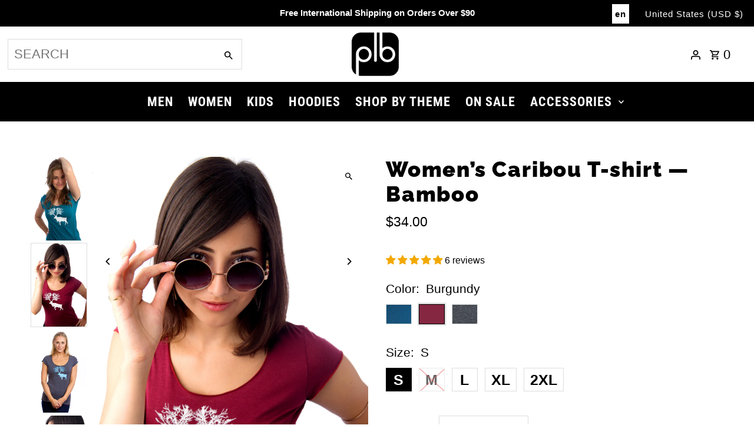

--- FILE ---
content_type: text/html; charset=utf-8
request_url: https://plb-store.com/en-us/products/caribou-t-shirt-women-bamboo?variant=15602649825329
body_size: 68710
content:
<!DOCTYPE html>
<html class="no-js" lang="en">
<head>
  <meta charset="utf-8" />
  <meta name="viewport" content="width=device-width,initial-scale=1,minimum-scale=1">

  <!-- Establish early connection to external domains -->
  <link rel="preconnect" href="https://cdn.shopify.com" crossorigin>
  <link rel="preconnect" href="https://fonts.shopify.com" crossorigin>
  <link rel="preconnect" href="https://monorail-edge.shopifysvc.com">
  <link rel="preconnect" href="//ajax.googleapis.com" crossorigin /><!-- Preload onDomain stylesheets and script libraries -->
  <link rel="preload" href="//plb-store.com/cdn/shop/t/38/assets/stylesheet.css?v=135538034741787474571708632214" as="style">
  <link rel="preload" as="font" href="" type="font/woff2" crossorigin>
  <link rel="preload" as="font" href="//plb-store.com/cdn/fonts/roboto_condensed/robotocondensed_n7.0c73a613503672be244d2f29ab6ddd3fc3cc69ae.woff2" type="font/woff2" crossorigin>
  <link rel="preload" as="font" href="//plb-store.com/cdn/fonts/raleway/raleway_n9.259346ec38ffc48d01e8e17ed4cc049b1f170535.woff2" type="font/woff2" crossorigin>
  <link rel="preload" href="//plb-store.com/cdn/shop/t/38/assets/eventemitter3.min.js?v=27939738353326123541708439601" as="script"><link rel="preload" href="//plb-store.com/cdn/shop/t/38/assets/theme.js?v=140535042847071654681708439601" as="script">

  <link rel="shortcut icon" href="//plb-store.com/cdn/shop/files/logo-plb-favicon_32x32.png?v=1667252542" type="image/png" />
  <link rel="canonical" href="https://plb-store.com/en-us/products/caribou-t-shirt-women-bamboo" /><title>Women’s Bamboo Caribou T-shirt- Local Fashion made in Montreal, Canada
 &ndash; PLB Design</title>
  <meta name="description" content="Shop Sustainable T-shirts for yoga or fitness, locally made with Bamboo viscose. This amazing T-shirt is super soft, stylish and comfortable." />

  
<meta property="og:image" content="http://plb-store.com/cdn/shop/products/caribou_teal.jpg?v=1697559258">
  <meta property="og:image:secure_url" content="https://plb-store.com/cdn/shop/products/caribou_teal.jpg?v=1697559258">
  <meta property="og:image:width" content="1000">
  <meta property="og:image:height" content="1500">
<meta property="og:site_name" content="PLB Design">



  <meta name="twitter:card" content="summary">


  <meta name="twitter:site" content="@">



  <meta name="twitter:title" content="Women’s Caribou T-shirt — Bamboo">
  <meta name="twitter:description" content="

66% bamboo, 28% cotton, 6% spandex.
Made in Canada.
Very comfortable and high quality T-shirt.
Hand screen printed in Canada. A good print on a great T-shirt.

">
  <meta name="twitter:image" content="https://plb-store.com/cdn/shop/products/caribou_teal_large.jpg?v=1697559258">
  <meta name="twitter:image:width" content="480">
  <meta name="twitter:image:height" content="480">


  
  <script type="application/ld+json">
   {
     "@context": "https://schema.org",
     "@type": "Product",
     "id": "caribou-t-shirt-women-bamboo",
     "url": "/en-us/en-us/products/caribou-t-shirt-women-bamboo",
     "image": "//plb-store.com/cdn/shop/products/caribou_teal_1024x.jpg?v=1697559258",
     "name": "Women’s Caribou T-shirt — Bamboo",
     "brand": {
        "@type": "Brand",
        "name": "PLB"
      },
     "description": "

66% bamboo, 28% cotton, 6% spandex.
Made in Canada.
Very comfortable and high quality T-shirt.
Hand screen printed in Canada. A good print on a great T-shirt.

","sku": "FCARIBOU-TEAL-S","offers": [
       
       {
         "@type": "Offer",
         "price": "34.00",
         "priceCurrency": "USD",
         "availability" : "http://schema.org/InStock",
         "priceValidUntil": "2030-01-01",
         "url": "/en-us/products/caribou-t-shirt-women-bamboo"
       },
       
       {
         "@type": "Offer",
         "price": "34.00",
         "priceCurrency": "USD",
         "availability" : "http://schema.org/InStock",
         "priceValidUntil": "2030-01-01",
         "url": "/en-us/products/caribou-t-shirt-women-bamboo"
       },
       
       {
         "@type": "Offer",
         "price": "34.00",
         "priceCurrency": "USD",
         "availability" : "http://schema.org/InStock",
         "priceValidUntil": "2030-01-01",
         "url": "/en-us/products/caribou-t-shirt-women-bamboo"
       },
       
       {
         "@type": "Offer",
         "price": "34.00",
         "priceCurrency": "USD",
         "availability" : "http://schema.org/InStock",
         "priceValidUntil": "2030-01-01",
         "url": "/en-us/products/caribou-t-shirt-women-bamboo"
       },
       
       {
         "@type": "Offer",
         "price": "34.00",
         "priceCurrency": "USD",
         "availability" : "http://schema.org/InStock",
         "priceValidUntil": "2030-01-01",
         "url": "/en-us/products/caribou-t-shirt-women-bamboo"
       },
       
       {
         "@type": "Offer",
         "price": "34.00",
         "priceCurrency": "USD",
         "availability" : "http://schema.org/InStock",
         "priceValidUntil": "2030-01-01",
         "url": "/en-us/products/caribou-t-shirt-women-bamboo"
       },
       
       {
         "@type": "Offer",
         "price": "34.00",
         "priceCurrency": "USD",
         "availability" : "http://schema.org/InStock",
         "priceValidUntil": "2030-01-01",
         "url": "/en-us/products/caribou-t-shirt-women-bamboo"
       },
       
       {
         "@type": "Offer",
         "price": "34.00",
         "priceCurrency": "USD",
         "availability" : "http://schema.org/InStock",
         "priceValidUntil": "2030-01-01",
         "url": "/en-us/products/caribou-t-shirt-women-bamboo"
       },
       
       {
         "@type": "Offer",
         "price": "34.00",
         "priceCurrency": "USD",
         "availability" : "http://schema.org/InStock",
         "priceValidUntil": "2030-01-01",
         "url": "/en-us/products/caribou-t-shirt-women-bamboo"
       },
       
       {
         "@type": "Offer",
         "price": "34.00",
         "priceCurrency": "USD",
         "availability" : "http://schema.org/InStock",
         "priceValidUntil": "2030-01-01",
         "url": "/en-us/products/caribou-t-shirt-women-bamboo"
       },
       
       {
         "@type": "Offer",
         "price": "34.00",
         "priceCurrency": "USD",
         "availability" : "http://schema.org/InStock",
         "priceValidUntil": "2030-01-01",
         "url": "/en-us/products/caribou-t-shirt-women-bamboo"
       },
       
       {
         "@type": "Offer",
         "price": "34.00",
         "priceCurrency": "USD",
         "availability" : "http://schema.org/InStock",
         "priceValidUntil": "2030-01-01",
         "url": "/en-us/products/caribou-t-shirt-women-bamboo"
       },
       
       {
         "@type": "Offer",
         "price": "34.00",
         "priceCurrency": "USD",
         "availability" : "http://schema.org/InStock",
         "priceValidUntil": "2030-01-01",
         "url": "/en-us/products/caribou-t-shirt-women-bamboo"
       }
       
    ],"aggregateRating": {
      "@type": "AggregateRating",
      "ratingValue": 0,
      "ratingCount": 0
    }}
  </script>


  <style data-shopify>
:root {
    --main-family: Helvetica, Arial, sans-serif;
    --main-weight: 400;
    --main-style: normal;
    --nav-family: "Roboto Condensed", sans-serif;
    --nav-weight: 700;
    --nav-style: normal;
    --heading-family: Raleway, sans-serif;
    --heading-weight: 900;
    --heading-style: normal;

    --announcement-size: 15px;
    --font-size: 21px;
    --h1-size: 36px;
    --h2-size: 36px;
    --h3-size: 36px;
    --h4-size: calc(var(--font-size) + 2px);
    --h5-size: calc(var(--font-size) + 1px);
    --nav-size: 22px;
    --border-weight: 1px;
    --top-bar-background: #000000;
    --top-bar-color: #ffffff;
    --social-links: #ffffff;
    --header-background: #ffffff;
    --cart-links: #000000;
    --header-float-color: #ffffff;
    --background: #ffffff;
    --heading-color: #000000;
    --hero-color: #ffffff;
    --text-color: #000000;
    --sale-color: #c60808;
    --dotted-color: #dddddd;
    --button-color: #27fde7;
    --button-text: #000000;
    --button-hover: #000000;
    --button-text-hover: #ffffff;
    --secondary-button-color: #000000;
    --secondary-button-text: #ffffff;
    --navigation: #000000;
    --nav-color: #ffffff;
    --nav-hover-color: #ffffff;
    --nav-hover-link-color: #000000;
    --new-background: #27fde7;
    --new-text: #000000;
    --sale-background: #27fde7;
    --sale-text: #222222;
    --soldout-background: #222222;
    --soldout-text: #ffffff;
    --footer-background: #ffffff;
    --footer-color: #000000;
    --footer-border: #e5e5e5;
    --error-msg-dark: #e81000;
    --error-msg-light: #ffeae8;
    --success-msg-dark: #007f5f;
    --success-msg-light: #e5fff8;
    --free-shipping-bg: #222222;
    --free-shipping-text: #fff;
    --error-color: #c60808;
    --error-color-light: #fdd0d0;
    --keyboard-focus-color: #cccccc;
    --keyboard-focus-border-style: dotted;
    --keyboard-focus-border-weight: 1;
    --icon-border-color: #e6e6e6;
    --thumbnail-slider-outline-color: #666666;
    --price-unit-price-color: #999999;
    --select-arrow-bg: url(//plb-store.com/cdn/shop/t/38/assets/select-arrow.png?v=112595941721225094991708439601);
    --product-info-align: center;
    --color-filter-size: 18px;
    --color-body-text: var(--text-color);
    --color-body: var(--background);
    --color-bg: var(--background);
    --disabled-text: #808080;
    --section-padding: 80px;
    --button-border-radius: 15px;

    --star-active: rgb(0, 0, 0);
    --star-inactive: rgb(204, 204, 204);

    --section-background: #ffffff;
    --section-overlay-color: 0, 0, 0;
    --section-overlay-opacity: 0;
    --section-button-size: 21px;


  }
  @media (max-width: 740px) {
    :root {
      --font-size: calc(21px - (21px * 0.15));
      --nav-size: calc(22px - (22px * 0.15));
      --h1-size: calc(36px - (36px * 0.15));
      --h2-size: calc(36px - (36px * 0.15));
      --h3-size: calc(36px - (36px * 0.15));
    }
  }
</style>


  <link rel="stylesheet" href="//plb-store.com/cdn/shop/t/38/assets/stylesheet.css?v=135538034741787474571708632214" type="text/css">

  <style>
  
  @font-face {
  font-family: "Roboto Condensed";
  font-weight: 700;
  font-style: normal;
  font-display: swap;
  src: url("//plb-store.com/cdn/fonts/roboto_condensed/robotocondensed_n7.0c73a613503672be244d2f29ab6ddd3fc3cc69ae.woff2") format("woff2"),
       url("//plb-store.com/cdn/fonts/roboto_condensed/robotocondensed_n7.ef6ece86ba55f49c27c4904a493c283a40f3a66e.woff") format("woff");
}

  @font-face {
  font-family: Raleway;
  font-weight: 900;
  font-style: normal;
  font-display: swap;
  src: url("//plb-store.com/cdn/fonts/raleway/raleway_n9.259346ec38ffc48d01e8e17ed4cc049b1f170535.woff2") format("woff2"),
       url("//plb-store.com/cdn/fonts/raleway/raleway_n9.99d512687b4137f65e71bdf1ce52a546b399ea1a.woff") format("woff");
}

  
  
  
  </style>

  <script>window.performance && window.performance.mark && window.performance.mark('shopify.content_for_header.start');</script><meta name="google-site-verification" content="QpnRkuk2Ea1W8qqMlAMQMnUYwnl0XCihj-RcG2HJOEI">
<meta id="shopify-digital-wallet" name="shopify-digital-wallet" content="/3216867377/digital_wallets/dialog">
<meta name="shopify-checkout-api-token" content="b2854e946c6a37e08861d981ae73dd36">
<meta id="in-context-paypal-metadata" data-shop-id="3216867377" data-venmo-supported="false" data-environment="production" data-locale="en_US" data-paypal-v4="true" data-currency="USD">
<link rel="alternate" hreflang="x-default" href="https://plb-store.com/products/caribou-t-shirt-women-bamboo">
<link rel="alternate" hreflang="en" href="https://plb-store.com/products/caribou-t-shirt-women-bamboo">
<link rel="alternate" hreflang="de" href="https://plb-store.com/de/products/karibu-t-shirt-fur-frauen-bambus">
<link rel="alternate" hreflang="ja" href="https://plb-store.com/ja/products/%E3%83%AC%E3%83%87%E3%82%A3%E3%83%BC%E3%82%B9-%E3%82%AB%E3%83%AA%E3%83%96%E3%83%BC-t%E3%82%B7%E3%83%A3%E3%83%84-%E3%83%90%E3%83%B3%E3%83%96%E3%83%BC">
<link rel="alternate" hreflang="es" href="https://plb-store.com/es/products/camiseta-de-bambu-caribu-para-mujer">
<link rel="alternate" hreflang="fr" href="https://plb-store.com/fr/products/t-shirt-caribou-pour-femmes-bambou">
<link rel="alternate" hreflang="en-US" href="https://plb-store.com/en-us/products/caribou-t-shirt-women-bamboo">
<link rel="alternate" hreflang="ja-US" href="https://plb-store.com/ja-us/products/%E3%83%AC%E3%83%87%E3%82%A3%E3%83%BC%E3%82%B9-%E3%82%AB%E3%83%AA%E3%83%96%E3%83%BC-t%E3%82%B7%E3%83%A3%E3%83%84-%E3%83%90%E3%83%B3%E3%83%96%E3%83%BC">
<link rel="alternate" hreflang="de-US" href="https://plb-store.com/de-us/products/karibu-t-shirt-fur-frauen-bambus">
<link rel="alternate" hreflang="fr-US" href="https://plb-store.com/fr-us/products/t-shirt-caribou-pour-femmes-bambou">
<link rel="alternate" hreflang="es-US" href="https://plb-store.com/es-us/products/camiseta-de-bambu-caribu-para-mujer">
<link rel="alternate" hreflang="fr-FR" href="https://plb-store.com/fr-fr/products/t-shirt-caribou-pour-femmes-bambou">
<link rel="alternate" hreflang="ja-FR" href="https://plb-store.com/ja-fr/products/%E3%83%AC%E3%83%87%E3%82%A3%E3%83%BC%E3%82%B9-%E3%82%AB%E3%83%AA%E3%83%96%E3%83%BC-t%E3%82%B7%E3%83%A3%E3%83%84-%E3%83%90%E3%83%B3%E3%83%96%E3%83%BC">
<link rel="alternate" hreflang="es-FR" href="https://plb-store.com/es-fr/products/camiseta-de-bambu-caribu-para-mujer">
<link rel="alternate" hreflang="de-FR" href="https://plb-store.com/de-fr/products/karibu-t-shirt-fur-frauen-bambus">
<link rel="alternate" hreflang="en-FR" href="https://plb-store.com/en-fr/products/caribou-t-shirt-women-bamboo">
<link rel="alternate" hreflang="fr-BE" href="https://plb-store.com/fr-be/products/t-shirt-caribou-pour-femmes-bambou">
<link rel="alternate" hreflang="es-BE" href="https://plb-store.com/es-be/products/camiseta-de-bambu-caribu-para-mujer">
<link rel="alternate" hreflang="ja-BE" href="https://plb-store.com/ja-be/products/%E3%83%AC%E3%83%87%E3%82%A3%E3%83%BC%E3%82%B9-%E3%82%AB%E3%83%AA%E3%83%96%E3%83%BC-t%E3%82%B7%E3%83%A3%E3%83%84-%E3%83%90%E3%83%B3%E3%83%96%E3%83%BC">
<link rel="alternate" hreflang="de-BE" href="https://plb-store.com/de-be/products/karibu-t-shirt-fur-frauen-bambus">
<link rel="alternate" hreflang="en-BE" href="https://plb-store.com/en-be/products/caribou-t-shirt-women-bamboo">
<link rel="alternate" hreflang="en-GB" href="https://plb-store.com/en-gb/products/caribou-t-shirt-women-bamboo">
<link rel="alternate" hreflang="ja-GB" href="https://plb-store.com/ja-gb/products/%E3%83%AC%E3%83%87%E3%82%A3%E3%83%BC%E3%82%B9-%E3%82%AB%E3%83%AA%E3%83%96%E3%83%BC-t%E3%82%B7%E3%83%A3%E3%83%84-%E3%83%90%E3%83%B3%E3%83%96%E3%83%BC">
<link rel="alternate" hreflang="es-GB" href="https://plb-store.com/es-gb/products/camiseta-de-bambu-caribu-para-mujer">
<link rel="alternate" hreflang="de-GB" href="https://plb-store.com/de-gb/products/karibu-t-shirt-fur-frauen-bambus">
<link rel="alternate" hreflang="fr-GB" href="https://plb-store.com/fr-gb/products/t-shirt-caribou-pour-femmes-bambou">
<link rel="alternate" hreflang="en-AU" href="https://plb-store.com/en-au/products/caribou-t-shirt-women-bamboo">
<link rel="alternate" hreflang="es-AU" href="https://plb-store.com/es-au/products/camiseta-de-bambu-caribu-para-mujer">
<link rel="alternate" hreflang="ja-AU" href="https://plb-store.com/ja-au/products/%E3%83%AC%E3%83%87%E3%82%A3%E3%83%BC%E3%82%B9-%E3%82%AB%E3%83%AA%E3%83%96%E3%83%BC-t%E3%82%B7%E3%83%A3%E3%83%84-%E3%83%90%E3%83%B3%E3%83%96%E3%83%BC">
<link rel="alternate" hreflang="de-AU" href="https://plb-store.com/de-au/products/karibu-t-shirt-fur-frauen-bambus">
<link rel="alternate" hreflang="fr-AU" href="https://plb-store.com/fr-au/products/t-shirt-caribou-pour-femmes-bambou">
<link rel="alternate" hreflang="de-DE" href="https://plb-store.com/de-de/products/karibu-t-shirt-fur-frauen-bambus">
<link rel="alternate" hreflang="en-DE" href="https://plb-store.com/en-de/products/caribou-t-shirt-women-bamboo">
<link rel="alternate" hreflang="es-DE" href="https://plb-store.com/es-de/products/camiseta-de-bambu-caribu-para-mujer">
<link rel="alternate" hreflang="ja-DE" href="https://plb-store.com/ja-de/products/%E3%83%AC%E3%83%87%E3%82%A3%E3%83%BC%E3%82%B9-%E3%82%AB%E3%83%AA%E3%83%96%E3%83%BC-t%E3%82%B7%E3%83%A3%E3%83%84-%E3%83%90%E3%83%B3%E3%83%96%E3%83%BC">
<link rel="alternate" hreflang="fr-DE" href="https://plb-store.com/fr-de/products/t-shirt-caribou-pour-femmes-bambou">
<link rel="alternate" hreflang="ja-JP" href="https://plb-store.com/ja-jp/products/%E3%83%AC%E3%83%87%E3%82%A3%E3%83%BC%E3%82%B9-%E3%82%AB%E3%83%AA%E3%83%96%E3%83%BC-t%E3%82%B7%E3%83%A3%E3%83%84-%E3%83%90%E3%83%B3%E3%83%96%E3%83%BC">
<link rel="alternate" hreflang="en-JP" href="https://plb-store.com/en-jp/products/caribou-t-shirt-women-bamboo">
<link rel="alternate" hreflang="es-JP" href="https://plb-store.com/es-jp/products/camiseta-de-bambu-caribu-para-mujer">
<link rel="alternate" hreflang="de-JP" href="https://plb-store.com/de-jp/products/karibu-t-shirt-fur-frauen-bambus">
<link rel="alternate" hreflang="fr-JP" href="https://plb-store.com/fr-jp/products/t-shirt-caribou-pour-femmes-bambou">
<link rel="alternate" hreflang="es-ES" href="https://plb-store.com/es-es/products/camiseta-de-bambu-caribu-para-mujer">
<link rel="alternate" hreflang="ja-ES" href="https://plb-store.com/ja-es/products/%E3%83%AC%E3%83%87%E3%82%A3%E3%83%BC%E3%82%B9-%E3%82%AB%E3%83%AA%E3%83%96%E3%83%BC-t%E3%82%B7%E3%83%A3%E3%83%84-%E3%83%90%E3%83%B3%E3%83%96%E3%83%BC">
<link rel="alternate" hreflang="de-ES" href="https://plb-store.com/de-es/products/karibu-t-shirt-fur-frauen-bambus">
<link rel="alternate" hreflang="fr-ES" href="https://plb-store.com/fr-es/products/t-shirt-caribou-pour-femmes-bambou">
<link rel="alternate" hreflang="en-ES" href="https://plb-store.com/en-es/products/caribou-t-shirt-women-bamboo">
<link rel="alternate" hreflang="fr-CH" href="https://plb-store.com/fr-ch/products/t-shirt-caribou-pour-femmes-bambou">
<link rel="alternate" hreflang="ja-CH" href="https://plb-store.com/ja-ch/products/%E3%83%AC%E3%83%87%E3%82%A3%E3%83%BC%E3%82%B9-%E3%82%AB%E3%83%AA%E3%83%96%E3%83%BC-t%E3%82%B7%E3%83%A3%E3%83%84-%E3%83%90%E3%83%B3%E3%83%96%E3%83%BC">
<link rel="alternate" hreflang="es-CH" href="https://plb-store.com/es-ch/products/camiseta-de-bambu-caribu-para-mujer">
<link rel="alternate" hreflang="de-CH" href="https://plb-store.com/de-ch/products/karibu-t-shirt-fur-frauen-bambus">
<link rel="alternate" hreflang="en-CH" href="https://plb-store.com/en-ch/products/caribou-t-shirt-women-bamboo">
<link rel="alternate" hreflang="en-NZ" href="https://plb-store.com/en-nz/products/caribou-t-shirt-women-bamboo">
<link rel="alternate" hreflang="es-NZ" href="https://plb-store.com/es-nz/products/camiseta-de-bambu-caribu-para-mujer">
<link rel="alternate" hreflang="ja-NZ" href="https://plb-store.com/ja-nz/products/%E3%83%AC%E3%83%87%E3%82%A3%E3%83%BC%E3%82%B9-%E3%82%AB%E3%83%AA%E3%83%96%E3%83%BC-t%E3%82%B7%E3%83%A3%E3%83%84-%E3%83%90%E3%83%B3%E3%83%96%E3%83%BC">
<link rel="alternate" hreflang="de-NZ" href="https://plb-store.com/de-nz/products/karibu-t-shirt-fur-frauen-bambus">
<link rel="alternate" hreflang="fr-NZ" href="https://plb-store.com/fr-nz/products/t-shirt-caribou-pour-femmes-bambou">
<link rel="alternate" hreflang="en-SE" href="https://plb-store.com/en-se/products/caribou-t-shirt-women-bamboo">
<link rel="alternate" hreflang="ja-SE" href="https://plb-store.com/ja-se/products/%E3%83%AC%E3%83%87%E3%82%A3%E3%83%BC%E3%82%B9-%E3%82%AB%E3%83%AA%E3%83%96%E3%83%BC-t%E3%82%B7%E3%83%A3%E3%83%84-%E3%83%90%E3%83%B3%E3%83%96%E3%83%BC">
<link rel="alternate" hreflang="es-SE" href="https://plb-store.com/es-se/products/camiseta-de-bambu-caribu-para-mujer">
<link rel="alternate" hreflang="de-SE" href="https://plb-store.com/de-se/products/karibu-t-shirt-fur-frauen-bambus">
<link rel="alternate" hreflang="fr-SE" href="https://plb-store.com/fr-se/products/t-shirt-caribou-pour-femmes-bambou">
<link rel="alternate" hreflang="en-DK" href="https://plb-store.com/en-dk/products/caribou-t-shirt-women-bamboo">
<link rel="alternate" hreflang="ja-DK" href="https://plb-store.com/ja-dk/products/%E3%83%AC%E3%83%87%E3%82%A3%E3%83%BC%E3%82%B9-%E3%82%AB%E3%83%AA%E3%83%96%E3%83%BC-t%E3%82%B7%E3%83%A3%E3%83%84-%E3%83%90%E3%83%B3%E3%83%96%E3%83%BC">
<link rel="alternate" hreflang="es-DK" href="https://plb-store.com/es-dk/products/camiseta-de-bambu-caribu-para-mujer">
<link rel="alternate" hreflang="de-DK" href="https://plb-store.com/de-dk/products/karibu-t-shirt-fur-frauen-bambus">
<link rel="alternate" hreflang="fr-DK" href="https://plb-store.com/fr-dk/products/t-shirt-caribou-pour-femmes-bambou">
<link rel="alternate" hreflang="en-NO" href="https://plb-store.com/en-no/products/caribou-t-shirt-women-bamboo">
<link rel="alternate" hreflang="ja-NO" href="https://plb-store.com/ja-no/products/%E3%83%AC%E3%83%87%E3%82%A3%E3%83%BC%E3%82%B9-%E3%82%AB%E3%83%AA%E3%83%96%E3%83%BC-t%E3%82%B7%E3%83%A3%E3%83%84-%E3%83%90%E3%83%B3%E3%83%96%E3%83%BC">
<link rel="alternate" hreflang="es-NO" href="https://plb-store.com/es-no/products/camiseta-de-bambu-caribu-para-mujer">
<link rel="alternate" hreflang="de-NO" href="https://plb-store.com/de-no/products/karibu-t-shirt-fur-frauen-bambus">
<link rel="alternate" hreflang="fr-NO" href="https://plb-store.com/fr-no/products/t-shirt-caribou-pour-femmes-bambou">
<link rel="alternate" hreflang="en-IS" href="https://plb-store.com/en-is/products/caribou-t-shirt-women-bamboo">
<link rel="alternate" hreflang="ja-IS" href="https://plb-store.com/ja-is/products/%E3%83%AC%E3%83%87%E3%82%A3%E3%83%BC%E3%82%B9-%E3%82%AB%E3%83%AA%E3%83%96%E3%83%BC-t%E3%82%B7%E3%83%A3%E3%83%84-%E3%83%90%E3%83%B3%E3%83%96%E3%83%BC">
<link rel="alternate" hreflang="es-IS" href="https://plb-store.com/es-is/products/camiseta-de-bambu-caribu-para-mujer">
<link rel="alternate" hreflang="de-IS" href="https://plb-store.com/de-is/products/karibu-t-shirt-fur-frauen-bambus">
<link rel="alternate" hreflang="fr-IS" href="https://plb-store.com/fr-is/products/t-shirt-caribou-pour-femmes-bambou">
<link rel="alternate" hreflang="en-IT" href="https://plb-store.com/en-it/products/caribou-t-shirt-women-bamboo">
<link rel="alternate" hreflang="ja-IT" href="https://plb-store.com/ja-it/products/%E3%83%AC%E3%83%87%E3%82%A3%E3%83%BC%E3%82%B9-%E3%82%AB%E3%83%AA%E3%83%96%E3%83%BC-t%E3%82%B7%E3%83%A3%E3%83%84-%E3%83%90%E3%83%B3%E3%83%96%E3%83%BC">
<link rel="alternate" hreflang="es-IT" href="https://plb-store.com/es-it/products/camiseta-de-bambu-caribu-para-mujer">
<link rel="alternate" hreflang="de-IT" href="https://plb-store.com/de-it/products/karibu-t-shirt-fur-frauen-bambus">
<link rel="alternate" hreflang="fr-IT" href="https://plb-store.com/fr-it/products/t-shirt-caribou-pour-femmes-bambou">
<link rel="alternate" hreflang="en-PT" href="https://plb-store.com/en-pt/products/caribou-t-shirt-women-bamboo">
<link rel="alternate" hreflang="ja-PT" href="https://plb-store.com/ja-pt/products/%E3%83%AC%E3%83%87%E3%82%A3%E3%83%BC%E3%82%B9-%E3%82%AB%E3%83%AA%E3%83%96%E3%83%BC-t%E3%82%B7%E3%83%A3%E3%83%84-%E3%83%90%E3%83%B3%E3%83%96%E3%83%BC">
<link rel="alternate" hreflang="es-PT" href="https://plb-store.com/es-pt/products/camiseta-de-bambu-caribu-para-mujer">
<link rel="alternate" hreflang="de-PT" href="https://plb-store.com/de-pt/products/karibu-t-shirt-fur-frauen-bambus">
<link rel="alternate" hreflang="fr-PT" href="https://plb-store.com/fr-pt/products/t-shirt-caribou-pour-femmes-bambou">
<link rel="alternate" hreflang="en-GR" href="https://plb-store.com/en-gr/products/caribou-t-shirt-women-bamboo">
<link rel="alternate" hreflang="ja-GR" href="https://plb-store.com/ja-gr/products/%E3%83%AC%E3%83%87%E3%82%A3%E3%83%BC%E3%82%B9-%E3%82%AB%E3%83%AA%E3%83%96%E3%83%BC-t%E3%82%B7%E3%83%A3%E3%83%84-%E3%83%90%E3%83%B3%E3%83%96%E3%83%BC">
<link rel="alternate" hreflang="es-GR" href="https://plb-store.com/es-gr/products/camiseta-de-bambu-caribu-para-mujer">
<link rel="alternate" hreflang="de-GR" href="https://plb-store.com/de-gr/products/karibu-t-shirt-fur-frauen-bambus">
<link rel="alternate" hreflang="fr-GR" href="https://plb-store.com/fr-gr/products/t-shirt-caribou-pour-femmes-bambou">
<link rel="alternate" hreflang="en-NL" href="https://plb-store.com/en-nl/products/caribou-t-shirt-women-bamboo">
<link rel="alternate" hreflang="es-NL" href="https://plb-store.com/es-nl/products/camiseta-de-bambu-caribu-para-mujer">
<link rel="alternate" hreflang="ja-NL" href="https://plb-store.com/ja-nl/products/%E3%83%AC%E3%83%87%E3%82%A3%E3%83%BC%E3%82%B9-%E3%82%AB%E3%83%AA%E3%83%96%E3%83%BC-t%E3%82%B7%E3%83%A3%E3%83%84-%E3%83%90%E3%83%B3%E3%83%96%E3%83%BC">
<link rel="alternate" hreflang="de-NL" href="https://plb-store.com/de-nl/products/karibu-t-shirt-fur-frauen-bambus">
<link rel="alternate" hreflang="fr-NL" href="https://plb-store.com/fr-nl/products/t-shirt-caribou-pour-femmes-bambou">
<link rel="alternate" hreflang="es-MX" href="https://plb-store.com/es-mx/products/camiseta-de-bambu-caribu-para-mujer">
<link rel="alternate" hreflang="ja-MX" href="https://plb-store.com/ja-mx/products/%E3%83%AC%E3%83%87%E3%82%A3%E3%83%BC%E3%82%B9-%E3%82%AB%E3%83%AA%E3%83%96%E3%83%BC-t%E3%82%B7%E3%83%A3%E3%83%84-%E3%83%90%E3%83%B3%E3%83%96%E3%83%BC">
<link rel="alternate" hreflang="de-MX" href="https://plb-store.com/de-mx/products/karibu-t-shirt-fur-frauen-bambus">
<link rel="alternate" hreflang="fr-MX" href="https://plb-store.com/fr-mx/products/t-shirt-caribou-pour-femmes-bambou">
<link rel="alternate" hreflang="en-MX" href="https://plb-store.com/en-mx/products/caribou-t-shirt-women-bamboo">
<link rel="alternate" hreflang="en-FI" href="https://plb-store.com/en-fi/products/caribou-t-shirt-women-bamboo">
<link rel="alternate" hreflang="es-FI" href="https://plb-store.com/es-fi/products/camiseta-de-bambu-caribu-para-mujer">
<link rel="alternate" hreflang="ja-FI" href="https://plb-store.com/ja-fi/products/%E3%83%AC%E3%83%87%E3%82%A3%E3%83%BC%E3%82%B9-%E3%82%AB%E3%83%AA%E3%83%96%E3%83%BC-t%E3%82%B7%E3%83%A3%E3%83%84-%E3%83%90%E3%83%B3%E3%83%96%E3%83%BC">
<link rel="alternate" hreflang="fr-FI" href="https://plb-store.com/fr-fi/products/t-shirt-caribou-pour-femmes-bambou">
<link rel="alternate" hreflang="de-FI" href="https://plb-store.com/de-fi/products/karibu-t-shirt-fur-frauen-bambus">
<link rel="alternate" hreflang="en-SG" href="https://plb-store.com/en-sg/products/caribou-t-shirt-women-bamboo">
<link rel="alternate" hreflang="ja-SG" href="https://plb-store.com/ja-sg/products/%E3%83%AC%E3%83%87%E3%82%A3%E3%83%BC%E3%82%B9-%E3%82%AB%E3%83%AA%E3%83%96%E3%83%BC-t%E3%82%B7%E3%83%A3%E3%83%84-%E3%83%90%E3%83%B3%E3%83%96%E3%83%BC">
<link rel="alternate" hreflang="es-SG" href="https://plb-store.com/es-sg/products/camiseta-de-bambu-caribu-para-mujer">
<link rel="alternate" hreflang="de-SG" href="https://plb-store.com/de-sg/products/karibu-t-shirt-fur-frauen-bambus">
<link rel="alternate" hreflang="fr-SG" href="https://plb-store.com/fr-sg/products/t-shirt-caribou-pour-femmes-bambou">
<link rel="alternate" type="application/json+oembed" href="https://plb-store.com/en-us/products/caribou-t-shirt-women-bamboo.oembed">
<script async="async" src="/checkouts/internal/preloads.js?locale=en-US"></script>
<link rel="preconnect" href="https://shop.app" crossorigin="anonymous">
<script async="async" src="https://shop.app/checkouts/internal/preloads.js?locale=en-US&shop_id=3216867377" crossorigin="anonymous"></script>
<script id="apple-pay-shop-capabilities" type="application/json">{"shopId":3216867377,"countryCode":"CA","currencyCode":"USD","merchantCapabilities":["supports3DS"],"merchantId":"gid:\/\/shopify\/Shop\/3216867377","merchantName":"PLB Design","requiredBillingContactFields":["postalAddress","email"],"requiredShippingContactFields":["postalAddress","email"],"shippingType":"shipping","supportedNetworks":["visa","masterCard","amex","discover","interac","jcb"],"total":{"type":"pending","label":"PLB Design","amount":"1.00"},"shopifyPaymentsEnabled":true,"supportsSubscriptions":true}</script>
<script id="shopify-features" type="application/json">{"accessToken":"b2854e946c6a37e08861d981ae73dd36","betas":["rich-media-storefront-analytics"],"domain":"plb-store.com","predictiveSearch":true,"shopId":3216867377,"locale":"en"}</script>
<script>var Shopify = Shopify || {};
Shopify.shop = "plb-design.myshopify.com";
Shopify.locale = "en";
Shopify.currency = {"active":"USD","rate":"0.73754874"};
Shopify.country = "US";
Shopify.theme = {"name":"WAU_MOD_Dec_11_2023 #5296 Fix","id":140590186731,"schema_name":"Fashionopolism","schema_version":"8.1.0","theme_store_id":141,"role":"main"};
Shopify.theme.handle = "null";
Shopify.theme.style = {"id":null,"handle":null};
Shopify.cdnHost = "plb-store.com/cdn";
Shopify.routes = Shopify.routes || {};
Shopify.routes.root = "/en-us/";</script>
<script type="module">!function(o){(o.Shopify=o.Shopify||{}).modules=!0}(window);</script>
<script>!function(o){function n(){var o=[];function n(){o.push(Array.prototype.slice.apply(arguments))}return n.q=o,n}var t=o.Shopify=o.Shopify||{};t.loadFeatures=n(),t.autoloadFeatures=n()}(window);</script>
<script>
  window.ShopifyPay = window.ShopifyPay || {};
  window.ShopifyPay.apiHost = "shop.app\/pay";
  window.ShopifyPay.redirectState = null;
</script>
<script id="shop-js-analytics" type="application/json">{"pageType":"product"}</script>
<script defer="defer" async type="module" src="//plb-store.com/cdn/shopifycloud/shop-js/modules/v2/client.init-shop-cart-sync_BdyHc3Nr.en.esm.js"></script>
<script defer="defer" async type="module" src="//plb-store.com/cdn/shopifycloud/shop-js/modules/v2/chunk.common_Daul8nwZ.esm.js"></script>
<script type="module">
  await import("//plb-store.com/cdn/shopifycloud/shop-js/modules/v2/client.init-shop-cart-sync_BdyHc3Nr.en.esm.js");
await import("//plb-store.com/cdn/shopifycloud/shop-js/modules/v2/chunk.common_Daul8nwZ.esm.js");

  window.Shopify.SignInWithShop?.initShopCartSync?.({"fedCMEnabled":true,"windoidEnabled":true});

</script>
<script>
  window.Shopify = window.Shopify || {};
  if (!window.Shopify.featureAssets) window.Shopify.featureAssets = {};
  window.Shopify.featureAssets['shop-js'] = {"shop-cart-sync":["modules/v2/client.shop-cart-sync_QYOiDySF.en.esm.js","modules/v2/chunk.common_Daul8nwZ.esm.js"],"init-fed-cm":["modules/v2/client.init-fed-cm_DchLp9rc.en.esm.js","modules/v2/chunk.common_Daul8nwZ.esm.js"],"shop-button":["modules/v2/client.shop-button_OV7bAJc5.en.esm.js","modules/v2/chunk.common_Daul8nwZ.esm.js"],"init-windoid":["modules/v2/client.init-windoid_DwxFKQ8e.en.esm.js","modules/v2/chunk.common_Daul8nwZ.esm.js"],"shop-cash-offers":["modules/v2/client.shop-cash-offers_DWtL6Bq3.en.esm.js","modules/v2/chunk.common_Daul8nwZ.esm.js","modules/v2/chunk.modal_CQq8HTM6.esm.js"],"shop-toast-manager":["modules/v2/client.shop-toast-manager_CX9r1SjA.en.esm.js","modules/v2/chunk.common_Daul8nwZ.esm.js"],"init-shop-email-lookup-coordinator":["modules/v2/client.init-shop-email-lookup-coordinator_UhKnw74l.en.esm.js","modules/v2/chunk.common_Daul8nwZ.esm.js"],"pay-button":["modules/v2/client.pay-button_DzxNnLDY.en.esm.js","modules/v2/chunk.common_Daul8nwZ.esm.js"],"avatar":["modules/v2/client.avatar_BTnouDA3.en.esm.js"],"init-shop-cart-sync":["modules/v2/client.init-shop-cart-sync_BdyHc3Nr.en.esm.js","modules/v2/chunk.common_Daul8nwZ.esm.js"],"shop-login-button":["modules/v2/client.shop-login-button_D8B466_1.en.esm.js","modules/v2/chunk.common_Daul8nwZ.esm.js","modules/v2/chunk.modal_CQq8HTM6.esm.js"],"init-customer-accounts-sign-up":["modules/v2/client.init-customer-accounts-sign-up_C8fpPm4i.en.esm.js","modules/v2/client.shop-login-button_D8B466_1.en.esm.js","modules/v2/chunk.common_Daul8nwZ.esm.js","modules/v2/chunk.modal_CQq8HTM6.esm.js"],"init-shop-for-new-customer-accounts":["modules/v2/client.init-shop-for-new-customer-accounts_CVTO0Ztu.en.esm.js","modules/v2/client.shop-login-button_D8B466_1.en.esm.js","modules/v2/chunk.common_Daul8nwZ.esm.js","modules/v2/chunk.modal_CQq8HTM6.esm.js"],"init-customer-accounts":["modules/v2/client.init-customer-accounts_dRgKMfrE.en.esm.js","modules/v2/client.shop-login-button_D8B466_1.en.esm.js","modules/v2/chunk.common_Daul8nwZ.esm.js","modules/v2/chunk.modal_CQq8HTM6.esm.js"],"shop-follow-button":["modules/v2/client.shop-follow-button_CkZpjEct.en.esm.js","modules/v2/chunk.common_Daul8nwZ.esm.js","modules/v2/chunk.modal_CQq8HTM6.esm.js"],"lead-capture":["modules/v2/client.lead-capture_BntHBhfp.en.esm.js","modules/v2/chunk.common_Daul8nwZ.esm.js","modules/v2/chunk.modal_CQq8HTM6.esm.js"],"checkout-modal":["modules/v2/client.checkout-modal_CfxcYbTm.en.esm.js","modules/v2/chunk.common_Daul8nwZ.esm.js","modules/v2/chunk.modal_CQq8HTM6.esm.js"],"shop-login":["modules/v2/client.shop-login_Da4GZ2H6.en.esm.js","modules/v2/chunk.common_Daul8nwZ.esm.js","modules/v2/chunk.modal_CQq8HTM6.esm.js"],"payment-terms":["modules/v2/client.payment-terms_MV4M3zvL.en.esm.js","modules/v2/chunk.common_Daul8nwZ.esm.js","modules/v2/chunk.modal_CQq8HTM6.esm.js"]};
</script>
<script>(function() {
  var isLoaded = false;
  function asyncLoad() {
    if (isLoaded) return;
    isLoaded = true;
    var urls = ["\/\/cdn.shopify.com\/proxy\/e03eac28b3047a4b3447b5a65b7294a2e36e4491150688afe4a4b9caf4cf2ec6\/api.goaffpro.com\/loader.js?shop=plb-design.myshopify.com\u0026sp-cache-control=cHVibGljLCBtYXgtYWdlPTkwMA"];
    for (var i = 0; i < urls.length; i++) {
      var s = document.createElement('script');
      s.type = 'text/javascript';
      s.async = true;
      s.src = urls[i];
      var x = document.getElementsByTagName('script')[0];
      x.parentNode.insertBefore(s, x);
    }
  };
  if(window.attachEvent) {
    window.attachEvent('onload', asyncLoad);
  } else {
    window.addEventListener('load', asyncLoad, false);
  }
})();</script>
<script id="__st">var __st={"a":3216867377,"offset":-18000,"reqid":"487a7bd4-e725-48b7-a343-ad8dc1f2040e-1768997888","pageurl":"plb-store.com\/en-us\/products\/caribou-t-shirt-women-bamboo?variant=15602649825329","u":"564c682cc3bf","p":"product","rtyp":"product","rid":2015595233329};</script>
<script>window.ShopifyPaypalV4VisibilityTracking = true;</script>
<script id="captcha-bootstrap">!function(){'use strict';const t='contact',e='account',n='new_comment',o=[[t,t],['blogs',n],['comments',n],[t,'customer']],c=[[e,'customer_login'],[e,'guest_login'],[e,'recover_customer_password'],[e,'create_customer']],r=t=>t.map((([t,e])=>`form[action*='/${t}']:not([data-nocaptcha='true']) input[name='form_type'][value='${e}']`)).join(','),a=t=>()=>t?[...document.querySelectorAll(t)].map((t=>t.form)):[];function s(){const t=[...o],e=r(t);return a(e)}const i='password',u='form_key',d=['recaptcha-v3-token','g-recaptcha-response','h-captcha-response',i],f=()=>{try{return window.sessionStorage}catch{return}},m='__shopify_v',_=t=>t.elements[u];function p(t,e,n=!1){try{const o=window.sessionStorage,c=JSON.parse(o.getItem(e)),{data:r}=function(t){const{data:e,action:n}=t;return t[m]||n?{data:e,action:n}:{data:t,action:n}}(c);for(const[e,n]of Object.entries(r))t.elements[e]&&(t.elements[e].value=n);n&&o.removeItem(e)}catch(o){console.error('form repopulation failed',{error:o})}}const l='form_type',E='cptcha';function T(t){t.dataset[E]=!0}const w=window,h=w.document,L='Shopify',v='ce_forms',y='captcha';let A=!1;((t,e)=>{const n=(g='f06e6c50-85a8-45c8-87d0-21a2b65856fe',I='https://cdn.shopify.com/shopifycloud/storefront-forms-hcaptcha/ce_storefront_forms_captcha_hcaptcha.v1.5.2.iife.js',D={infoText:'Protected by hCaptcha',privacyText:'Privacy',termsText:'Terms'},(t,e,n)=>{const o=w[L][v],c=o.bindForm;if(c)return c(t,g,e,D).then(n);var r;o.q.push([[t,g,e,D],n]),r=I,A||(h.body.append(Object.assign(h.createElement('script'),{id:'captcha-provider',async:!0,src:r})),A=!0)});var g,I,D;w[L]=w[L]||{},w[L][v]=w[L][v]||{},w[L][v].q=[],w[L][y]=w[L][y]||{},w[L][y].protect=function(t,e){n(t,void 0,e),T(t)},Object.freeze(w[L][y]),function(t,e,n,w,h,L){const[v,y,A,g]=function(t,e,n){const i=e?o:[],u=t?c:[],d=[...i,...u],f=r(d),m=r(i),_=r(d.filter((([t,e])=>n.includes(e))));return[a(f),a(m),a(_),s()]}(w,h,L),I=t=>{const e=t.target;return e instanceof HTMLFormElement?e:e&&e.form},D=t=>v().includes(t);t.addEventListener('submit',(t=>{const e=I(t);if(!e)return;const n=D(e)&&!e.dataset.hcaptchaBound&&!e.dataset.recaptchaBound,o=_(e),c=g().includes(e)&&(!o||!o.value);(n||c)&&t.preventDefault(),c&&!n&&(function(t){try{if(!f())return;!function(t){const e=f();if(!e)return;const n=_(t);if(!n)return;const o=n.value;o&&e.removeItem(o)}(t);const e=Array.from(Array(32),(()=>Math.random().toString(36)[2])).join('');!function(t,e){_(t)||t.append(Object.assign(document.createElement('input'),{type:'hidden',name:u})),t.elements[u].value=e}(t,e),function(t,e){const n=f();if(!n)return;const o=[...t.querySelectorAll(`input[type='${i}']`)].map((({name:t})=>t)),c=[...d,...o],r={};for(const[a,s]of new FormData(t).entries())c.includes(a)||(r[a]=s);n.setItem(e,JSON.stringify({[m]:1,action:t.action,data:r}))}(t,e)}catch(e){console.error('failed to persist form',e)}}(e),e.submit())}));const S=(t,e)=>{t&&!t.dataset[E]&&(n(t,e.some((e=>e===t))),T(t))};for(const o of['focusin','change'])t.addEventListener(o,(t=>{const e=I(t);D(e)&&S(e,y())}));const B=e.get('form_key'),M=e.get(l),P=B&&M;t.addEventListener('DOMContentLoaded',(()=>{const t=y();if(P)for(const e of t)e.elements[l].value===M&&p(e,B);[...new Set([...A(),...v().filter((t=>'true'===t.dataset.shopifyCaptcha))])].forEach((e=>S(e,t)))}))}(h,new URLSearchParams(w.location.search),n,t,e,['guest_login'])})(!0,!0)}();</script>
<script integrity="sha256-4kQ18oKyAcykRKYeNunJcIwy7WH5gtpwJnB7kiuLZ1E=" data-source-attribution="shopify.loadfeatures" defer="defer" src="//plb-store.com/cdn/shopifycloud/storefront/assets/storefront/load_feature-a0a9edcb.js" crossorigin="anonymous"></script>
<script crossorigin="anonymous" defer="defer" src="//plb-store.com/cdn/shopifycloud/storefront/assets/shopify_pay/storefront-65b4c6d7.js?v=20250812"></script>
<script data-source-attribution="shopify.dynamic_checkout.dynamic.init">var Shopify=Shopify||{};Shopify.PaymentButton=Shopify.PaymentButton||{isStorefrontPortableWallets:!0,init:function(){window.Shopify.PaymentButton.init=function(){};var t=document.createElement("script");t.src="https://plb-store.com/cdn/shopifycloud/portable-wallets/latest/portable-wallets.en.js",t.type="module",document.head.appendChild(t)}};
</script>
<script data-source-attribution="shopify.dynamic_checkout.buyer_consent">
  function portableWalletsHideBuyerConsent(e){var t=document.getElementById("shopify-buyer-consent"),n=document.getElementById("shopify-subscription-policy-button");t&&n&&(t.classList.add("hidden"),t.setAttribute("aria-hidden","true"),n.removeEventListener("click",e))}function portableWalletsShowBuyerConsent(e){var t=document.getElementById("shopify-buyer-consent"),n=document.getElementById("shopify-subscription-policy-button");t&&n&&(t.classList.remove("hidden"),t.removeAttribute("aria-hidden"),n.addEventListener("click",e))}window.Shopify?.PaymentButton&&(window.Shopify.PaymentButton.hideBuyerConsent=portableWalletsHideBuyerConsent,window.Shopify.PaymentButton.showBuyerConsent=portableWalletsShowBuyerConsent);
</script>
<script data-source-attribution="shopify.dynamic_checkout.cart.bootstrap">document.addEventListener("DOMContentLoaded",(function(){function t(){return document.querySelector("shopify-accelerated-checkout-cart, shopify-accelerated-checkout")}if(t())Shopify.PaymentButton.init();else{new MutationObserver((function(e,n){t()&&(Shopify.PaymentButton.init(),n.disconnect())})).observe(document.body,{childList:!0,subtree:!0})}}));
</script>
<link id="shopify-accelerated-checkout-styles" rel="stylesheet" media="screen" href="https://plb-store.com/cdn/shopifycloud/portable-wallets/latest/accelerated-checkout-backwards-compat.css" crossorigin="anonymous">
<style id="shopify-accelerated-checkout-cart">
        #shopify-buyer-consent {
  margin-top: 1em;
  display: inline-block;
  width: 100%;
}

#shopify-buyer-consent.hidden {
  display: none;
}

#shopify-subscription-policy-button {
  background: none;
  border: none;
  padding: 0;
  text-decoration: underline;
  font-size: inherit;
  cursor: pointer;
}

#shopify-subscription-policy-button::before {
  box-shadow: none;
}

      </style>

<script>window.performance && window.performance.mark && window.performance.mark('shopify.content_for_header.end');</script>
  
  
  <script>
const YOUR_DOMAIN = window.location.origin
const YOUR_DOMAIN_LENGTH = YOUR_DOMAIN.length
const SUPPORTED_LANGUAGES = ["fr","ja","de"]
const LANGUAGE_COOKIE_NAME = "language"
const BROWSER_LANGUAGE = navigator.language
function getCookie(name) {
const value = `; ${document.cookie}`;
const parts = value.split(`; ${name}=`);
if (parts.length === 2) return parts.pop().split(';').shift();
}

function setDefaultLanguage(){
let selectedLanguage = getCookie(LANGUAGE_COOKIE_NAME)
if (!selectedLanguage) {
console.log("No selected lang")
for (const lang of SUPPORTED_LANGUAGES){
console.log("Lang", lang)
if(BROWSER_LANGUAGE.includes(lang)){
document.cookie = `${LANGUAGE_COOKIE_NAME}=${lang};`;
if (!window.location.href.includes(`${YOUR_DOMAIN}/${lang}`)){
var url = window.location.href;
var redirect_url = url.slice(0, YOUR_DOMAIN_LENGTH) + `/${lang}` + url.slice(YOUR_DOMAIN_LENGTH);
console.log(url.slice(0, YOUR_DOMAIN_LENGTH))
window.location.href= redirect_url;
}
break;
}
}
}
}
setDefaultLanguage()
  </script>
   
  <script src="//plb-store.com/cdn/shop/t/38/assets/QQ-SplitScreenSlider.min.js?v=35311711598073847591708439601" defer></script>
  
   <script src="//plb-store.com/cdn/shop/t/38/assets/QQ-FeaturedCollection.min.js?v=16882571081895843651708439601" defer></script>
  
<!-- BEGIN app block: shopify://apps/judge-me-reviews/blocks/judgeme_core/61ccd3b1-a9f2-4160-9fe9-4fec8413e5d8 --><!-- Start of Judge.me Core -->






<link rel="dns-prefetch" href="https://cdnwidget.judge.me">
<link rel="dns-prefetch" href="https://cdn.judge.me">
<link rel="dns-prefetch" href="https://cdn1.judge.me">
<link rel="dns-prefetch" href="https://api.judge.me">

<script data-cfasync='false' class='jdgm-settings-script'>window.jdgmSettings={"pagination":5,"disable_web_reviews":false,"badge_no_review_text":"No reviews","badge_n_reviews_text":"{{ n }} review/reviews","badge_star_color":"#F3A900","hide_badge_preview_if_no_reviews":true,"badge_hide_text":false,"enforce_center_preview_badge":false,"widget_title":"Customer Reviews","widget_open_form_text":"Write a review","widget_close_form_text":"Cancel review","widget_refresh_page_text":"Refresh page","widget_summary_text":"Based on {{ number_of_reviews }} review/reviews","widget_no_review_text":"Be the first to write a review","widget_name_field_text":"Display name","widget_verified_name_field_text":"Verified Name (public)","widget_name_placeholder_text":"Display name","widget_required_field_error_text":"This field is required.","widget_email_field_text":"Email address","widget_verified_email_field_text":"Verified Email (private, can not be edited)","widget_email_placeholder_text":"Your email address","widget_email_field_error_text":"Please enter a valid email address.","widget_rating_field_text":"Rating","widget_review_title_field_text":"Review Title","widget_review_title_placeholder_text":"Give your review a title","widget_review_body_field_text":"Review content","widget_review_body_placeholder_text":"Start writing here...","widget_pictures_field_text":"Picture/Video (optional)","widget_submit_review_text":"Submit Review","widget_submit_verified_review_text":"Submit Verified Review","widget_submit_success_msg_with_auto_publish":"Thank you! Please refresh the page in a few moments to see your review. You can remove or edit your review by logging into \u003ca href='https://judge.me/login' target='_blank' rel='nofollow noopener'\u003eJudge.me\u003c/a\u003e","widget_submit_success_msg_no_auto_publish":"Thank you! Your review will be published as soon as it is approved by the shop admin. You can remove or edit your review by logging into \u003ca href='https://judge.me/login' target='_blank' rel='nofollow noopener'\u003eJudge.me\u003c/a\u003e","widget_show_default_reviews_out_of_total_text":"Showing {{ n_reviews_shown }} out of {{ n_reviews }} reviews.","widget_show_all_link_text":"Show all","widget_show_less_link_text":"Show less","widget_author_said_text":"{{ reviewer_name }} said:","widget_days_text":"{{ n }} days ago","widget_weeks_text":"{{ n }} week/weeks ago","widget_months_text":"{{ n }} month/months ago","widget_years_text":"{{ n }} year/years ago","widget_yesterday_text":"Yesterday","widget_today_text":"Today","widget_replied_text":"\u003e\u003e {{ shop_name }} replied:","widget_read_more_text":"Read more","widget_reviewer_name_as_initial":"","widget_rating_filter_color":"#fbcd0a","widget_rating_filter_see_all_text":"See all reviews","widget_sorting_most_recent_text":"Most Recent","widget_sorting_highest_rating_text":"Highest Rating","widget_sorting_lowest_rating_text":"Lowest Rating","widget_sorting_with_pictures_text":"Only Pictures","widget_sorting_most_helpful_text":"Most Helpful","widget_open_question_form_text":"Ask a question","widget_reviews_subtab_text":"Reviews","widget_questions_subtab_text":"Questions","widget_question_label_text":"Question","widget_answer_label_text":"Answer","widget_question_placeholder_text":"Write your question here","widget_submit_question_text":"Submit Question","widget_question_submit_success_text":"Thank you for your question! We will notify you once it gets answered.","widget_star_color":"#F3A900","verified_badge_text":"Verified","verified_badge_bg_color":"","verified_badge_text_color":"","verified_badge_placement":"left-of-reviewer-name","widget_review_max_height":"","widget_hide_border":false,"widget_social_share":false,"widget_thumb":false,"widget_review_location_show":false,"widget_location_format":"","all_reviews_include_out_of_store_products":true,"all_reviews_out_of_store_text":"(out of store)","all_reviews_pagination":100,"all_reviews_product_name_prefix_text":"about","enable_review_pictures":true,"enable_question_anwser":false,"widget_theme":"default","review_date_format":"mm/dd/yyyy","default_sort_method":"most-recent","widget_product_reviews_subtab_text":"Product Reviews","widget_shop_reviews_subtab_text":"Shop Reviews","widget_other_products_reviews_text":"Reviews for other products","widget_store_reviews_subtab_text":"Store reviews","widget_no_store_reviews_text":"This store hasn't received any reviews yet","widget_web_restriction_product_reviews_text":"This product hasn't received any reviews yet","widget_no_items_text":"No items found","widget_show_more_text":"Show more","widget_write_a_store_review_text":"Write a Store Review","widget_other_languages_heading":"Reviews in Other Languages","widget_translate_review_text":"Translate review to {{ language }}","widget_translating_review_text":"Translating...","widget_show_original_translation_text":"Show original ({{ language }})","widget_translate_review_failed_text":"Review couldn't be translated.","widget_translate_review_retry_text":"Retry","widget_translate_review_try_again_later_text":"Try again later","show_product_url_for_grouped_product":false,"widget_sorting_pictures_first_text":"Pictures First","show_pictures_on_all_rev_page_mobile":false,"show_pictures_on_all_rev_page_desktop":false,"floating_tab_hide_mobile_install_preference":false,"floating_tab_button_name":"★ Reviews","floating_tab_title":"Let customers speak for us","floating_tab_button_color":"","floating_tab_button_background_color":"","floating_tab_url":"","floating_tab_url_enabled":false,"floating_tab_tab_style":"text","all_reviews_text_badge_text":"Customers rate us {{ shop.metafields.judgeme.all_reviews_rating | round: 1 }}/5 based on {{ shop.metafields.judgeme.all_reviews_count }} reviews.","all_reviews_text_badge_text_branded_style":"{{ shop.metafields.judgeme.all_reviews_rating | round: 1 }} out of 5 stars based on {{ shop.metafields.judgeme.all_reviews_count }} reviews","is_all_reviews_text_badge_a_link":false,"show_stars_for_all_reviews_text_badge":false,"all_reviews_text_badge_url":"","all_reviews_text_style":"branded","all_reviews_text_color_style":"judgeme_brand_color","all_reviews_text_color":"#108474","all_reviews_text_show_jm_brand":true,"featured_carousel_show_header":true,"featured_carousel_title":"Let customers speak for us","testimonials_carousel_title":"Customers are saying","videos_carousel_title":"Real customer stories","cards_carousel_title":"Customers are saying","featured_carousel_count_text":"from {{ n }} reviews","featured_carousel_add_link_to_all_reviews_page":false,"featured_carousel_url":"","featured_carousel_show_images":true,"featured_carousel_autoslide_interval":5,"featured_carousel_arrows_on_the_sides":false,"featured_carousel_height":250,"featured_carousel_width":80,"featured_carousel_image_size":0,"featured_carousel_image_height":250,"featured_carousel_arrow_color":"#eeeeee","verified_count_badge_style":"branded","verified_count_badge_orientation":"horizontal","verified_count_badge_color_style":"judgeme_brand_color","verified_count_badge_color":"#108474","is_verified_count_badge_a_link":false,"verified_count_badge_url":"","verified_count_badge_show_jm_brand":true,"widget_rating_preset_default":5,"widget_first_sub_tab":"product-reviews","widget_show_histogram":true,"widget_histogram_use_custom_color":false,"widget_pagination_use_custom_color":false,"widget_star_use_custom_color":false,"widget_verified_badge_use_custom_color":false,"widget_write_review_use_custom_color":false,"picture_reminder_submit_button":"Upload Pictures","enable_review_videos":false,"mute_video_by_default":false,"widget_sorting_videos_first_text":"Videos First","widget_review_pending_text":"Pending","featured_carousel_items_for_large_screen":3,"social_share_options_order":"Facebook,Twitter","remove_microdata_snippet":false,"disable_json_ld":false,"enable_json_ld_products":false,"preview_badge_show_question_text":false,"preview_badge_no_question_text":"No questions","preview_badge_n_question_text":"{{ number_of_questions }} question/questions","qa_badge_show_icon":false,"qa_badge_position":"same-row","remove_judgeme_branding":false,"widget_add_search_bar":false,"widget_search_bar_placeholder":"Search","widget_sorting_verified_only_text":"Verified only","featured_carousel_theme":"default","featured_carousel_show_rating":true,"featured_carousel_show_title":true,"featured_carousel_show_body":true,"featured_carousel_show_date":false,"featured_carousel_show_reviewer":true,"featured_carousel_show_product":false,"featured_carousel_header_background_color":"#108474","featured_carousel_header_text_color":"#ffffff","featured_carousel_name_product_separator":"reviewed","featured_carousel_full_star_background":"#108474","featured_carousel_empty_star_background":"#dadada","featured_carousel_vertical_theme_background":"#f9fafb","featured_carousel_verified_badge_enable":true,"featured_carousel_verified_badge_color":"#108474","featured_carousel_border_style":"round","featured_carousel_review_line_length_limit":3,"featured_carousel_more_reviews_button_text":"Read more reviews","featured_carousel_view_product_button_text":"View product","all_reviews_page_load_reviews_on":"scroll","all_reviews_page_load_more_text":"Load More Reviews","disable_fb_tab_reviews":false,"enable_ajax_cdn_cache":false,"widget_advanced_speed_features":5,"widget_public_name_text":"displayed publicly like","default_reviewer_name":"John Smith","default_reviewer_name_has_non_latin":true,"widget_reviewer_anonymous":"Anonymous","medals_widget_title":"Judge.me Review Medals","medals_widget_background_color":"#f9fafb","medals_widget_position":"footer_all_pages","medals_widget_border_color":"#f9fafb","medals_widget_verified_text_position":"left","medals_widget_use_monochromatic_version":false,"medals_widget_elements_color":"#108474","show_reviewer_avatar":true,"widget_invalid_yt_video_url_error_text":"Not a YouTube video URL","widget_max_length_field_error_text":"Please enter no more than {0} characters.","widget_show_country_flag":false,"widget_show_collected_via_shop_app":true,"widget_verified_by_shop_badge_style":"light","widget_verified_by_shop_text":"Verified by Shop","widget_show_photo_gallery":false,"widget_load_with_code_splitting":true,"widget_ugc_install_preference":false,"widget_ugc_title":"Made by us, Shared by you","widget_ugc_subtitle":"Tag us to see your picture featured in our page","widget_ugc_arrows_color":"#ffffff","widget_ugc_primary_button_text":"Buy Now","widget_ugc_primary_button_background_color":"#108474","widget_ugc_primary_button_text_color":"#ffffff","widget_ugc_primary_button_border_width":"0","widget_ugc_primary_button_border_style":"none","widget_ugc_primary_button_border_color":"#108474","widget_ugc_primary_button_border_radius":"25","widget_ugc_secondary_button_text":"Load More","widget_ugc_secondary_button_background_color":"#ffffff","widget_ugc_secondary_button_text_color":"#108474","widget_ugc_secondary_button_border_width":"2","widget_ugc_secondary_button_border_style":"solid","widget_ugc_secondary_button_border_color":"#108474","widget_ugc_secondary_button_border_radius":"25","widget_ugc_reviews_button_text":"View Reviews","widget_ugc_reviews_button_background_color":"#ffffff","widget_ugc_reviews_button_text_color":"#108474","widget_ugc_reviews_button_border_width":"2","widget_ugc_reviews_button_border_style":"solid","widget_ugc_reviews_button_border_color":"#108474","widget_ugc_reviews_button_border_radius":"25","widget_ugc_reviews_button_link_to":"judgeme-reviews-page","widget_ugc_show_post_date":true,"widget_ugc_max_width":"800","widget_rating_metafield_value_type":true,"widget_primary_color":"#F3A900","widget_enable_secondary_color":false,"widget_secondary_color":"#edf5f5","widget_summary_average_rating_text":"{{ average_rating }} out of 5","widget_media_grid_title":"Customer photos \u0026 videos","widget_media_grid_see_more_text":"See more","widget_round_style":false,"widget_show_product_medals":true,"widget_verified_by_judgeme_text":"Verified by Judge.me","widget_show_store_medals":true,"widget_verified_by_judgeme_text_in_store_medals":"Verified by Judge.me","widget_media_field_exceed_quantity_message":"Sorry, we can only accept {{ max_media }} for one review.","widget_media_field_exceed_limit_message":"{{ file_name }} is too large, please select a {{ media_type }} less than {{ size_limit }}MB.","widget_review_submitted_text":"Review Submitted!","widget_question_submitted_text":"Question Submitted!","widget_close_form_text_question":"Cancel","widget_write_your_answer_here_text":"Write your answer here","widget_enabled_branded_link":true,"widget_show_collected_by_judgeme":true,"widget_reviewer_name_color":"","widget_write_review_text_color":"","widget_write_review_bg_color":"","widget_collected_by_judgeme_text":"collected by Judge.me","widget_pagination_type":"standard","widget_load_more_text":"Load More","widget_load_more_color":"#108474","widget_full_review_text":"Full Review","widget_read_more_reviews_text":"Read More Reviews","widget_read_questions_text":"Read Questions","widget_questions_and_answers_text":"Questions \u0026 Answers","widget_verified_by_text":"Verified by","widget_verified_text":"Verified","widget_number_of_reviews_text":"{{ number_of_reviews }} reviews","widget_back_button_text":"Back","widget_next_button_text":"Next","widget_custom_forms_filter_button":"Filters","custom_forms_style":"horizontal","widget_show_review_information":false,"how_reviews_are_collected":"How reviews are collected?","widget_show_review_keywords":false,"widget_gdpr_statement":"How we use your data: We'll only contact you about the review you left, and only if necessary. By submitting your review, you agree to Judge.me's \u003ca href='https://judge.me/terms' target='_blank' rel='nofollow noopener'\u003eterms\u003c/a\u003e, \u003ca href='https://judge.me/privacy' target='_blank' rel='nofollow noopener'\u003eprivacy\u003c/a\u003e and \u003ca href='https://judge.me/content-policy' target='_blank' rel='nofollow noopener'\u003econtent\u003c/a\u003e policies.","widget_multilingual_sorting_enabled":false,"widget_translate_review_content_enabled":false,"widget_translate_review_content_method":"manual","popup_widget_review_selection":"automatically_with_pictures","popup_widget_round_border_style":true,"popup_widget_show_title":true,"popup_widget_show_body":true,"popup_widget_show_reviewer":false,"popup_widget_show_product":true,"popup_widget_show_pictures":true,"popup_widget_use_review_picture":true,"popup_widget_show_on_home_page":true,"popup_widget_show_on_product_page":true,"popup_widget_show_on_collection_page":true,"popup_widget_show_on_cart_page":true,"popup_widget_position":"bottom_left","popup_widget_first_review_delay":5,"popup_widget_duration":5,"popup_widget_interval":5,"popup_widget_review_count":5,"popup_widget_hide_on_mobile":true,"review_snippet_widget_round_border_style":true,"review_snippet_widget_card_color":"#FFFFFF","review_snippet_widget_slider_arrows_background_color":"#FFFFFF","review_snippet_widget_slider_arrows_color":"#000000","review_snippet_widget_star_color":"#108474","show_product_variant":false,"all_reviews_product_variant_label_text":"Variant: ","widget_show_verified_branding":true,"widget_ai_summary_title":"Customers say","widget_ai_summary_disclaimer":"AI-powered review summary based on recent customer reviews","widget_show_ai_summary":false,"widget_show_ai_summary_bg":false,"widget_show_review_title_input":true,"redirect_reviewers_invited_via_email":"review_widget","request_store_review_after_product_review":false,"request_review_other_products_in_order":false,"review_form_color_scheme":"default","review_form_corner_style":"square","review_form_star_color":{},"review_form_text_color":"#333333","review_form_background_color":"#ffffff","review_form_field_background_color":"#fafafa","review_form_button_color":{},"review_form_button_text_color":"#ffffff","review_form_modal_overlay_color":"#000000","review_content_screen_title_text":"How would you rate this product?","review_content_introduction_text":"We would love it if you would share a bit about your experience.","store_review_form_title_text":"How would you rate this store?","store_review_form_introduction_text":"We would love it if you would share a bit about your experience.","show_review_guidance_text":true,"one_star_review_guidance_text":"Poor","five_star_review_guidance_text":"Great","customer_information_screen_title_text":"About you","customer_information_introduction_text":"Please tell us more about you.","custom_questions_screen_title_text":"Your experience in more detail","custom_questions_introduction_text":"Here are a few questions to help us understand more about your experience.","review_submitted_screen_title_text":"Thanks for your review!","review_submitted_screen_thank_you_text":"We are processing it and it will appear on the store soon.","review_submitted_screen_email_verification_text":"Please confirm your email by clicking the link we just sent you. This helps us keep reviews authentic.","review_submitted_request_store_review_text":"Would you like to share your experience of shopping with us?","review_submitted_review_other_products_text":"Would you like to review these products?","store_review_screen_title_text":"Would you like to share your experience of shopping with us?","store_review_introduction_text":"We value your feedback and use it to improve. Please share any thoughts or suggestions you have.","reviewer_media_screen_title_picture_text":"Share a picture","reviewer_media_introduction_picture_text":"Upload a photo to support your review.","reviewer_media_screen_title_video_text":"Share a video","reviewer_media_introduction_video_text":"Upload a video to support your review.","reviewer_media_screen_title_picture_or_video_text":"Share a picture or video","reviewer_media_introduction_picture_or_video_text":"Upload a photo or video to support your review.","reviewer_media_youtube_url_text":"Paste your Youtube URL here","advanced_settings_next_step_button_text":"Next","advanced_settings_close_review_button_text":"Close","modal_write_review_flow":false,"write_review_flow_required_text":"Required","write_review_flow_privacy_message_text":"We respect your privacy.","write_review_flow_anonymous_text":"Post review as anonymous","write_review_flow_visibility_text":"This won't be visible to other customers.","write_review_flow_multiple_selection_help_text":"Select as many as you like","write_review_flow_single_selection_help_text":"Select one option","write_review_flow_required_field_error_text":"This field is required","write_review_flow_invalid_email_error_text":"Please enter a valid email address","write_review_flow_max_length_error_text":"Max. {{ max_length }} characters.","write_review_flow_media_upload_text":"\u003cb\u003eClick to upload\u003c/b\u003e or drag and drop","write_review_flow_gdpr_statement":"We'll only contact you about your review if necessary. By submitting your review, you agree to our \u003ca href='https://judge.me/terms' target='_blank' rel='nofollow noopener'\u003eterms and conditions\u003c/a\u003e and \u003ca href='https://judge.me/privacy' target='_blank' rel='nofollow noopener'\u003eprivacy policy\u003c/a\u003e.","rating_only_reviews_enabled":false,"show_negative_reviews_help_screen":false,"new_review_flow_help_screen_rating_threshold":3,"negative_review_resolution_screen_title_text":"Tell us more","negative_review_resolution_text":"Your experience matters to us. If there were issues with your purchase, we're here to help. Feel free to reach out to us, we'd love the opportunity to make things right.","negative_review_resolution_button_text":"Contact us","negative_review_resolution_proceed_with_review_text":"Leave a review","negative_review_resolution_subject":"Issue with purchase from {{ shop_name }}.{{ order_name }}","preview_badge_collection_page_install_status":false,"widget_review_custom_css":"","preview_badge_custom_css":"","preview_badge_stars_count":"5-stars","featured_carousel_custom_css":"","floating_tab_custom_css":"","all_reviews_widget_custom_css":"","medals_widget_custom_css":"","verified_badge_custom_css":"","all_reviews_text_custom_css":"","transparency_badges_collected_via_store_invite":false,"transparency_badges_from_another_provider":false,"transparency_badges_collected_from_store_visitor":false,"transparency_badges_collected_by_verified_review_provider":false,"transparency_badges_earned_reward":false,"transparency_badges_collected_via_store_invite_text":"Review collected via store invitation","transparency_badges_from_another_provider_text":"Review collected from another provider","transparency_badges_collected_from_store_visitor_text":"Review collected from a store visitor","transparency_badges_written_in_google_text":"Review written in Google","transparency_badges_written_in_etsy_text":"Review written in Etsy","transparency_badges_written_in_shop_app_text":"Review written in Shop App","transparency_badges_earned_reward_text":"Review earned a reward for future purchase","product_review_widget_per_page":10,"widget_store_review_label_text":"Review about the store","checkout_comment_extension_title_on_product_page":"Customer Comments","checkout_comment_extension_num_latest_comment_show":5,"checkout_comment_extension_format":"name_and_timestamp","checkout_comment_customer_name":"last_initial","checkout_comment_comment_notification":true,"preview_badge_collection_page_install_preference":false,"preview_badge_home_page_install_preference":false,"preview_badge_product_page_install_preference":false,"review_widget_install_preference":"","review_carousel_install_preference":false,"floating_reviews_tab_install_preference":"none","verified_reviews_count_badge_install_preference":false,"all_reviews_text_install_preference":false,"review_widget_best_location":false,"judgeme_medals_install_preference":false,"review_widget_revamp_enabled":false,"review_widget_qna_enabled":false,"review_widget_header_theme":"minimal","review_widget_widget_title_enabled":true,"review_widget_header_text_size":"medium","review_widget_header_text_weight":"regular","review_widget_average_rating_style":"compact","review_widget_bar_chart_enabled":true,"review_widget_bar_chart_type":"numbers","review_widget_bar_chart_style":"standard","review_widget_expanded_media_gallery_enabled":false,"review_widget_reviews_section_theme":"standard","review_widget_image_style":"thumbnails","review_widget_review_image_ratio":"square","review_widget_stars_size":"medium","review_widget_verified_badge":"standard_text","review_widget_review_title_text_size":"medium","review_widget_review_text_size":"medium","review_widget_review_text_length":"medium","review_widget_number_of_columns_desktop":3,"review_widget_carousel_transition_speed":5,"review_widget_custom_questions_answers_display":"always","review_widget_button_text_color":"#FFFFFF","review_widget_text_color":"#000000","review_widget_lighter_text_color":"#7B7B7B","review_widget_corner_styling":"soft","review_widget_review_word_singular":"review","review_widget_review_word_plural":"reviews","review_widget_voting_label":"Helpful?","review_widget_shop_reply_label":"Reply from {{ shop_name }}:","review_widget_filters_title":"Filters","qna_widget_question_word_singular":"Question","qna_widget_question_word_plural":"Questions","qna_widget_answer_reply_label":"Answer from {{ answerer_name }}:","qna_content_screen_title_text":"Ask a question about this product","qna_widget_question_required_field_error_text":"Please enter your question.","qna_widget_flow_gdpr_statement":"We'll only contact you about your question if necessary. By submitting your question, you agree to our \u003ca href='https://judge.me/terms' target='_blank' rel='nofollow noopener'\u003eterms and conditions\u003c/a\u003e and \u003ca href='https://judge.me/privacy' target='_blank' rel='nofollow noopener'\u003eprivacy policy\u003c/a\u003e.","qna_widget_question_submitted_text":"Thanks for your question!","qna_widget_close_form_text_question":"Close","qna_widget_question_submit_success_text":"We’ll notify you by email when your question is answered.","all_reviews_widget_v2025_enabled":false,"all_reviews_widget_v2025_header_theme":"default","all_reviews_widget_v2025_widget_title_enabled":true,"all_reviews_widget_v2025_header_text_size":"medium","all_reviews_widget_v2025_header_text_weight":"regular","all_reviews_widget_v2025_average_rating_style":"compact","all_reviews_widget_v2025_bar_chart_enabled":true,"all_reviews_widget_v2025_bar_chart_type":"numbers","all_reviews_widget_v2025_bar_chart_style":"standard","all_reviews_widget_v2025_expanded_media_gallery_enabled":false,"all_reviews_widget_v2025_show_store_medals":true,"all_reviews_widget_v2025_show_photo_gallery":true,"all_reviews_widget_v2025_show_review_keywords":false,"all_reviews_widget_v2025_show_ai_summary":false,"all_reviews_widget_v2025_show_ai_summary_bg":false,"all_reviews_widget_v2025_add_search_bar":false,"all_reviews_widget_v2025_default_sort_method":"most-recent","all_reviews_widget_v2025_reviews_per_page":10,"all_reviews_widget_v2025_reviews_section_theme":"default","all_reviews_widget_v2025_image_style":"thumbnails","all_reviews_widget_v2025_review_image_ratio":"square","all_reviews_widget_v2025_stars_size":"medium","all_reviews_widget_v2025_verified_badge":"bold_badge","all_reviews_widget_v2025_review_title_text_size":"medium","all_reviews_widget_v2025_review_text_size":"medium","all_reviews_widget_v2025_review_text_length":"medium","all_reviews_widget_v2025_number_of_columns_desktop":3,"all_reviews_widget_v2025_carousel_transition_speed":5,"all_reviews_widget_v2025_custom_questions_answers_display":"always","all_reviews_widget_v2025_show_product_variant":false,"all_reviews_widget_v2025_show_reviewer_avatar":true,"all_reviews_widget_v2025_reviewer_name_as_initial":"","all_reviews_widget_v2025_review_location_show":false,"all_reviews_widget_v2025_location_format":"","all_reviews_widget_v2025_show_country_flag":false,"all_reviews_widget_v2025_verified_by_shop_badge_style":"light","all_reviews_widget_v2025_social_share":false,"all_reviews_widget_v2025_social_share_options_order":"Facebook,Twitter,LinkedIn,Pinterest","all_reviews_widget_v2025_pagination_type":"standard","all_reviews_widget_v2025_button_text_color":"#FFFFFF","all_reviews_widget_v2025_text_color":"#000000","all_reviews_widget_v2025_lighter_text_color":"#7B7B7B","all_reviews_widget_v2025_corner_styling":"soft","all_reviews_widget_v2025_title":"Customer reviews","all_reviews_widget_v2025_ai_summary_title":"Customers say about this store","all_reviews_widget_v2025_no_review_text":"Be the first to write a review","platform":"shopify","branding_url":"https://app.judge.me/reviews/stores/plb-store.com","branding_text":"Powered by Judge.me","locale":"en","reply_name":"PLB Design","widget_version":"3.0","footer":true,"autopublish":false,"review_dates":true,"enable_custom_form":false,"shop_use_review_site":true,"shop_locale":"en","enable_multi_locales_translations":true,"show_review_title_input":true,"review_verification_email_status":"always","can_be_branded":true,"reply_name_text":"PLB Design"};</script> <style class='jdgm-settings-style'>.jdgm-xx{left:0}:root{--jdgm-primary-color: #F3A900;--jdgm-secondary-color: rgba(243,169,0,0.1);--jdgm-star-color: #F3A900;--jdgm-write-review-text-color: white;--jdgm-write-review-bg-color: #F3A900;--jdgm-paginate-color: #F3A900;--jdgm-border-radius: 0;--jdgm-reviewer-name-color: #F3A900}.jdgm-histogram__bar-content{background-color:#F3A900}.jdgm-rev[data-verified-buyer=true] .jdgm-rev__icon.jdgm-rev__icon:after,.jdgm-rev__buyer-badge.jdgm-rev__buyer-badge{color:white;background-color:#F3A900}.jdgm-review-widget--small .jdgm-gallery.jdgm-gallery .jdgm-gallery__thumbnail-link:nth-child(8) .jdgm-gallery__thumbnail-wrapper.jdgm-gallery__thumbnail-wrapper:before{content:"See more"}@media only screen and (min-width: 768px){.jdgm-gallery.jdgm-gallery .jdgm-gallery__thumbnail-link:nth-child(8) .jdgm-gallery__thumbnail-wrapper.jdgm-gallery__thumbnail-wrapper:before{content:"See more"}}.jdgm-preview-badge .jdgm-star.jdgm-star{color:#F3A900}.jdgm-prev-badge[data-average-rating='0.00']{display:none !important}.jdgm-author-all-initials{display:none !important}.jdgm-author-last-initial{display:none !important}.jdgm-rev-widg__title{visibility:hidden}.jdgm-rev-widg__summary-text{visibility:hidden}.jdgm-prev-badge__text{visibility:hidden}.jdgm-rev__prod-link-prefix:before{content:'about'}.jdgm-rev__variant-label:before{content:'Variant: '}.jdgm-rev__out-of-store-text:before{content:'(out of store)'}@media only screen and (min-width: 768px){.jdgm-rev__pics .jdgm-rev_all-rev-page-picture-separator,.jdgm-rev__pics .jdgm-rev__product-picture{display:none}}@media only screen and (max-width: 768px){.jdgm-rev__pics .jdgm-rev_all-rev-page-picture-separator,.jdgm-rev__pics .jdgm-rev__product-picture{display:none}}.jdgm-preview-badge[data-template="product"]{display:none !important}.jdgm-preview-badge[data-template="collection"]{display:none !important}.jdgm-preview-badge[data-template="index"]{display:none !important}.jdgm-review-widget[data-from-snippet="true"]{display:none !important}.jdgm-verified-count-badget[data-from-snippet="true"]{display:none !important}.jdgm-carousel-wrapper[data-from-snippet="true"]{display:none !important}.jdgm-all-reviews-text[data-from-snippet="true"]{display:none !important}.jdgm-medals-section[data-from-snippet="true"]{display:none !important}.jdgm-ugc-media-wrapper[data-from-snippet="true"]{display:none !important}.jdgm-rev__transparency-badge[data-badge-type="review_collected_via_store_invitation"]{display:none !important}.jdgm-rev__transparency-badge[data-badge-type="review_collected_from_another_provider"]{display:none !important}.jdgm-rev__transparency-badge[data-badge-type="review_collected_from_store_visitor"]{display:none !important}.jdgm-rev__transparency-badge[data-badge-type="review_written_in_etsy"]{display:none !important}.jdgm-rev__transparency-badge[data-badge-type="review_written_in_google_business"]{display:none !important}.jdgm-rev__transparency-badge[data-badge-type="review_written_in_shop_app"]{display:none !important}.jdgm-rev__transparency-badge[data-badge-type="review_earned_for_future_purchase"]{display:none !important}.jdgm-review-snippet-widget .jdgm-rev-snippet-widget__cards-container .jdgm-rev-snippet-card{border-radius:8px;background:#fff}.jdgm-review-snippet-widget .jdgm-rev-snippet-widget__cards-container .jdgm-rev-snippet-card__rev-rating .jdgm-star{color:#108474}.jdgm-review-snippet-widget .jdgm-rev-snippet-widget__prev-btn,.jdgm-review-snippet-widget .jdgm-rev-snippet-widget__next-btn{border-radius:50%;background:#fff}.jdgm-review-snippet-widget .jdgm-rev-snippet-widget__prev-btn>svg,.jdgm-review-snippet-widget .jdgm-rev-snippet-widget__next-btn>svg{fill:#000}.jdgm-full-rev-modal.rev-snippet-widget .jm-mfp-container .jm-mfp-content,.jdgm-full-rev-modal.rev-snippet-widget .jm-mfp-container .jdgm-full-rev__icon,.jdgm-full-rev-modal.rev-snippet-widget .jm-mfp-container .jdgm-full-rev__pic-img,.jdgm-full-rev-modal.rev-snippet-widget .jm-mfp-container .jdgm-full-rev__reply{border-radius:8px}.jdgm-full-rev-modal.rev-snippet-widget .jm-mfp-container .jdgm-full-rev[data-verified-buyer="true"] .jdgm-full-rev__icon::after{border-radius:8px}.jdgm-full-rev-modal.rev-snippet-widget .jm-mfp-container .jdgm-full-rev .jdgm-rev__buyer-badge{border-radius:calc( 8px / 2 )}.jdgm-full-rev-modal.rev-snippet-widget .jm-mfp-container .jdgm-full-rev .jdgm-full-rev__replier::before{content:'PLB Design'}.jdgm-full-rev-modal.rev-snippet-widget .jm-mfp-container .jdgm-full-rev .jdgm-full-rev__product-button{border-radius:calc( 8px * 6 )}
</style> <style class='jdgm-settings-style'></style>

  
  
  
  <style class='jdgm-miracle-styles'>
  @-webkit-keyframes jdgm-spin{0%{-webkit-transform:rotate(0deg);-ms-transform:rotate(0deg);transform:rotate(0deg)}100%{-webkit-transform:rotate(359deg);-ms-transform:rotate(359deg);transform:rotate(359deg)}}@keyframes jdgm-spin{0%{-webkit-transform:rotate(0deg);-ms-transform:rotate(0deg);transform:rotate(0deg)}100%{-webkit-transform:rotate(359deg);-ms-transform:rotate(359deg);transform:rotate(359deg)}}@font-face{font-family:'JudgemeStar';src:url("[data-uri]") format("woff");font-weight:normal;font-style:normal}.jdgm-star{font-family:'JudgemeStar';display:inline !important;text-decoration:none !important;padding:0 4px 0 0 !important;margin:0 !important;font-weight:bold;opacity:1;-webkit-font-smoothing:antialiased;-moz-osx-font-smoothing:grayscale}.jdgm-star:hover{opacity:1}.jdgm-star:last-of-type{padding:0 !important}.jdgm-star.jdgm--on:before{content:"\e000"}.jdgm-star.jdgm--off:before{content:"\e001"}.jdgm-star.jdgm--half:before{content:"\e002"}.jdgm-widget *{margin:0;line-height:1.4;-webkit-box-sizing:border-box;-moz-box-sizing:border-box;box-sizing:border-box;-webkit-overflow-scrolling:touch}.jdgm-hidden{display:none !important;visibility:hidden !important}.jdgm-temp-hidden{display:none}.jdgm-spinner{width:40px;height:40px;margin:auto;border-radius:50%;border-top:2px solid #eee;border-right:2px solid #eee;border-bottom:2px solid #eee;border-left:2px solid #ccc;-webkit-animation:jdgm-spin 0.8s infinite linear;animation:jdgm-spin 0.8s infinite linear}.jdgm-prev-badge{display:block !important}

</style>


  
  
   


<script data-cfasync='false' class='jdgm-script'>
!function(e){window.jdgm=window.jdgm||{},jdgm.CDN_HOST="https://cdnwidget.judge.me/",jdgm.CDN_HOST_ALT="https://cdn2.judge.me/cdn/widget_frontend/",jdgm.API_HOST="https://api.judge.me/",jdgm.CDN_BASE_URL="https://cdn.shopify.com/extensions/019bdc9e-9889-75cc-9a3d-a887384f20d4/judgeme-extensions-301/assets/",
jdgm.docReady=function(d){(e.attachEvent?"complete"===e.readyState:"loading"!==e.readyState)?
setTimeout(d,0):e.addEventListener("DOMContentLoaded",d)},jdgm.loadCSS=function(d,t,o,a){
!o&&jdgm.loadCSS.requestedUrls.indexOf(d)>=0||(jdgm.loadCSS.requestedUrls.push(d),
(a=e.createElement("link")).rel="stylesheet",a.class="jdgm-stylesheet",a.media="nope!",
a.href=d,a.onload=function(){this.media="all",t&&setTimeout(t)},e.body.appendChild(a))},
jdgm.loadCSS.requestedUrls=[],jdgm.loadJS=function(e,d){var t=new XMLHttpRequest;
t.onreadystatechange=function(){4===t.readyState&&(Function(t.response)(),d&&d(t.response))},
t.open("GET",e),t.onerror=function(){if(e.indexOf(jdgm.CDN_HOST)===0&&jdgm.CDN_HOST_ALT!==jdgm.CDN_HOST){var f=e.replace(jdgm.CDN_HOST,jdgm.CDN_HOST_ALT);jdgm.loadJS(f,d)}},t.send()},jdgm.docReady((function(){(window.jdgmLoadCSS||e.querySelectorAll(
".jdgm-widget, .jdgm-all-reviews-page").length>0)&&(jdgmSettings.widget_load_with_code_splitting?
parseFloat(jdgmSettings.widget_version)>=3?jdgm.loadCSS(jdgm.CDN_HOST+"widget_v3/base.css"):
jdgm.loadCSS(jdgm.CDN_HOST+"widget/base.css"):jdgm.loadCSS(jdgm.CDN_HOST+"shopify_v2.css"),
jdgm.loadJS(jdgm.CDN_HOST+"loa"+"der.js"))}))}(document);
</script>
<noscript><link rel="stylesheet" type="text/css" media="all" href="https://cdnwidget.judge.me/shopify_v2.css"></noscript>

<!-- BEGIN app snippet: theme_fix_tags --><script>
  (function() {
    var jdgmThemeFixes = {"140590186731":{"html":"","css":".jdgm-rev__buyer-badge-wrapper,\n.jdgm-link,\n.jdgm-rev__icon{\n  display: none !important;\n}\n.jdgm-rev__reply{\n  background: #EFEFEF !important;\n}\n\n\n.jdgm-write-rev-link{\nfont-size: x-large !important;\n    font-weight: bold !important;\nborder: 2px solid var(--button-color) !important;\n    line-height: 46px !important;\n    background: var(--button-color) !important;\n    color: var(--button-text) !important;\n    font-family: var(--main-family) !important;\n    font-style: var(--main-style) !important;\n    border-radius: var(--button-border-radius) !important;\n    transition: all .25s ease-in-out !important;\n    height: 50px !important;\n    margin-bottom: 10px !important;\n    padding: 0 25px !important;\n    letter-spacing: 1px !important;\n    text-decoration: none !important;\n    cursor: pointer !important;\n}\n\n\n.jdgm-write-rev-link:hover{\n  color: var(--button-text-hover) !important;\n    background: var(--button-hover) !important;\n}\n\n\n\n","js":""}};
    if (!jdgmThemeFixes) return;
    var thisThemeFix = jdgmThemeFixes[Shopify.theme.id];
    if (!thisThemeFix) return;

    if (thisThemeFix.html) {
      document.addEventListener("DOMContentLoaded", function() {
        var htmlDiv = document.createElement('div');
        htmlDiv.classList.add('jdgm-theme-fix-html');
        htmlDiv.innerHTML = thisThemeFix.html;
        document.body.append(htmlDiv);
      });
    };

    if (thisThemeFix.css) {
      var styleTag = document.createElement('style');
      styleTag.classList.add('jdgm-theme-fix-style');
      styleTag.innerHTML = thisThemeFix.css;
      document.head.append(styleTag);
    };

    if (thisThemeFix.js) {
      var scriptTag = document.createElement('script');
      scriptTag.classList.add('jdgm-theme-fix-script');
      scriptTag.innerHTML = thisThemeFix.js;
      document.head.append(scriptTag);
    };
  })();
</script>
<!-- END app snippet -->
<!-- End of Judge.me Core -->



<!-- END app block --><script src="https://cdn.shopify.com/extensions/019bdc9e-9889-75cc-9a3d-a887384f20d4/judgeme-extensions-301/assets/loader.js" type="text/javascript" defer="defer"></script>
<script src="https://cdn.shopify.com/extensions/019b35a3-cff8-7eb0-85f4-edb1f960047c/avada-app-49/assets/avada-cookie.js" type="text/javascript" defer="defer"></script>
<link href="https://monorail-edge.shopifysvc.com" rel="dns-prefetch">
<script>(function(){if ("sendBeacon" in navigator && "performance" in window) {try {var session_token_from_headers = performance.getEntriesByType('navigation')[0].serverTiming.find(x => x.name == '_s').description;} catch {var session_token_from_headers = undefined;}var session_cookie_matches = document.cookie.match(/_shopify_s=([^;]*)/);var session_token_from_cookie = session_cookie_matches && session_cookie_matches.length === 2 ? session_cookie_matches[1] : "";var session_token = session_token_from_headers || session_token_from_cookie || "";function handle_abandonment_event(e) {var entries = performance.getEntries().filter(function(entry) {return /monorail-edge.shopifysvc.com/.test(entry.name);});if (!window.abandonment_tracked && entries.length === 0) {window.abandonment_tracked = true;var currentMs = Date.now();var navigation_start = performance.timing.navigationStart;var payload = {shop_id: 3216867377,url: window.location.href,navigation_start,duration: currentMs - navigation_start,session_token,page_type: "product"};window.navigator.sendBeacon("https://monorail-edge.shopifysvc.com/v1/produce", JSON.stringify({schema_id: "online_store_buyer_site_abandonment/1.1",payload: payload,metadata: {event_created_at_ms: currentMs,event_sent_at_ms: currentMs}}));}}window.addEventListener('pagehide', handle_abandonment_event);}}());</script>
<script id="web-pixels-manager-setup">(function e(e,d,r,n,o){if(void 0===o&&(o={}),!Boolean(null===(a=null===(i=window.Shopify)||void 0===i?void 0:i.analytics)||void 0===a?void 0:a.replayQueue)){var i,a;window.Shopify=window.Shopify||{};var t=window.Shopify;t.analytics=t.analytics||{};var s=t.analytics;s.replayQueue=[],s.publish=function(e,d,r){return s.replayQueue.push([e,d,r]),!0};try{self.performance.mark("wpm:start")}catch(e){}var l=function(){var e={modern:/Edge?\/(1{2}[4-9]|1[2-9]\d|[2-9]\d{2}|\d{4,})\.\d+(\.\d+|)|Firefox\/(1{2}[4-9]|1[2-9]\d|[2-9]\d{2}|\d{4,})\.\d+(\.\d+|)|Chrom(ium|e)\/(9{2}|\d{3,})\.\d+(\.\d+|)|(Maci|X1{2}).+ Version\/(15\.\d+|(1[6-9]|[2-9]\d|\d{3,})\.\d+)([,.]\d+|)( \(\w+\)|)( Mobile\/\w+|) Safari\/|Chrome.+OPR\/(9{2}|\d{3,})\.\d+\.\d+|(CPU[ +]OS|iPhone[ +]OS|CPU[ +]iPhone|CPU IPhone OS|CPU iPad OS)[ +]+(15[._]\d+|(1[6-9]|[2-9]\d|\d{3,})[._]\d+)([._]\d+|)|Android:?[ /-](13[3-9]|1[4-9]\d|[2-9]\d{2}|\d{4,})(\.\d+|)(\.\d+|)|Android.+Firefox\/(13[5-9]|1[4-9]\d|[2-9]\d{2}|\d{4,})\.\d+(\.\d+|)|Android.+Chrom(ium|e)\/(13[3-9]|1[4-9]\d|[2-9]\d{2}|\d{4,})\.\d+(\.\d+|)|SamsungBrowser\/([2-9]\d|\d{3,})\.\d+/,legacy:/Edge?\/(1[6-9]|[2-9]\d|\d{3,})\.\d+(\.\d+|)|Firefox\/(5[4-9]|[6-9]\d|\d{3,})\.\d+(\.\d+|)|Chrom(ium|e)\/(5[1-9]|[6-9]\d|\d{3,})\.\d+(\.\d+|)([\d.]+$|.*Safari\/(?![\d.]+ Edge\/[\d.]+$))|(Maci|X1{2}).+ Version\/(10\.\d+|(1[1-9]|[2-9]\d|\d{3,})\.\d+)([,.]\d+|)( \(\w+\)|)( Mobile\/\w+|) Safari\/|Chrome.+OPR\/(3[89]|[4-9]\d|\d{3,})\.\d+\.\d+|(CPU[ +]OS|iPhone[ +]OS|CPU[ +]iPhone|CPU IPhone OS|CPU iPad OS)[ +]+(10[._]\d+|(1[1-9]|[2-9]\d|\d{3,})[._]\d+)([._]\d+|)|Android:?[ /-](13[3-9]|1[4-9]\d|[2-9]\d{2}|\d{4,})(\.\d+|)(\.\d+|)|Mobile Safari.+OPR\/([89]\d|\d{3,})\.\d+\.\d+|Android.+Firefox\/(13[5-9]|1[4-9]\d|[2-9]\d{2}|\d{4,})\.\d+(\.\d+|)|Android.+Chrom(ium|e)\/(13[3-9]|1[4-9]\d|[2-9]\d{2}|\d{4,})\.\d+(\.\d+|)|Android.+(UC? ?Browser|UCWEB|U3)[ /]?(15\.([5-9]|\d{2,})|(1[6-9]|[2-9]\d|\d{3,})\.\d+)\.\d+|SamsungBrowser\/(5\.\d+|([6-9]|\d{2,})\.\d+)|Android.+MQ{2}Browser\/(14(\.(9|\d{2,})|)|(1[5-9]|[2-9]\d|\d{3,})(\.\d+|))(\.\d+|)|K[Aa][Ii]OS\/(3\.\d+|([4-9]|\d{2,})\.\d+)(\.\d+|)/},d=e.modern,r=e.legacy,n=navigator.userAgent;return n.match(d)?"modern":n.match(r)?"legacy":"unknown"}(),u="modern"===l?"modern":"legacy",c=(null!=n?n:{modern:"",legacy:""})[u],f=function(e){return[e.baseUrl,"/wpm","/b",e.hashVersion,"modern"===e.buildTarget?"m":"l",".js"].join("")}({baseUrl:d,hashVersion:r,buildTarget:u}),m=function(e){var d=e.version,r=e.bundleTarget,n=e.surface,o=e.pageUrl,i=e.monorailEndpoint;return{emit:function(e){var a=e.status,t=e.errorMsg,s=(new Date).getTime(),l=JSON.stringify({metadata:{event_sent_at_ms:s},events:[{schema_id:"web_pixels_manager_load/3.1",payload:{version:d,bundle_target:r,page_url:o,status:a,surface:n,error_msg:t},metadata:{event_created_at_ms:s}}]});if(!i)return console&&console.warn&&console.warn("[Web Pixels Manager] No Monorail endpoint provided, skipping logging."),!1;try{return self.navigator.sendBeacon.bind(self.navigator)(i,l)}catch(e){}var u=new XMLHttpRequest;try{return u.open("POST",i,!0),u.setRequestHeader("Content-Type","text/plain"),u.send(l),!0}catch(e){return console&&console.warn&&console.warn("[Web Pixels Manager] Got an unhandled error while logging to Monorail."),!1}}}}({version:r,bundleTarget:l,surface:e.surface,pageUrl:self.location.href,monorailEndpoint:e.monorailEndpoint});try{o.browserTarget=l,function(e){var d=e.src,r=e.async,n=void 0===r||r,o=e.onload,i=e.onerror,a=e.sri,t=e.scriptDataAttributes,s=void 0===t?{}:t,l=document.createElement("script"),u=document.querySelector("head"),c=document.querySelector("body");if(l.async=n,l.src=d,a&&(l.integrity=a,l.crossOrigin="anonymous"),s)for(var f in s)if(Object.prototype.hasOwnProperty.call(s,f))try{l.dataset[f]=s[f]}catch(e){}if(o&&l.addEventListener("load",o),i&&l.addEventListener("error",i),u)u.appendChild(l);else{if(!c)throw new Error("Did not find a head or body element to append the script");c.appendChild(l)}}({src:f,async:!0,onload:function(){if(!function(){var e,d;return Boolean(null===(d=null===(e=window.Shopify)||void 0===e?void 0:e.analytics)||void 0===d?void 0:d.initialized)}()){var d=window.webPixelsManager.init(e)||void 0;if(d){var r=window.Shopify.analytics;r.replayQueue.forEach((function(e){var r=e[0],n=e[1],o=e[2];d.publishCustomEvent(r,n,o)})),r.replayQueue=[],r.publish=d.publishCustomEvent,r.visitor=d.visitor,r.initialized=!0}}},onerror:function(){return m.emit({status:"failed",errorMsg:"".concat(f," has failed to load")})},sri:function(e){var d=/^sha384-[A-Za-z0-9+/=]+$/;return"string"==typeof e&&d.test(e)}(c)?c:"",scriptDataAttributes:o}),m.emit({status:"loading"})}catch(e){m.emit({status:"failed",errorMsg:(null==e?void 0:e.message)||"Unknown error"})}}})({shopId: 3216867377,storefrontBaseUrl: "https://plb-store.com",extensionsBaseUrl: "https://extensions.shopifycdn.com/cdn/shopifycloud/web-pixels-manager",monorailEndpoint: "https://monorail-edge.shopifysvc.com/unstable/produce_batch",surface: "storefront-renderer",enabledBetaFlags: ["2dca8a86"],webPixelsConfigList: [{"id":"1033142507","configuration":"{\"webPixelName\":\"Judge.me\"}","eventPayloadVersion":"v1","runtimeContext":"STRICT","scriptVersion":"34ad157958823915625854214640f0bf","type":"APP","apiClientId":683015,"privacyPurposes":["ANALYTICS"],"dataSharingAdjustments":{"protectedCustomerApprovalScopes":["read_customer_email","read_customer_name","read_customer_personal_data","read_customer_phone"]}},{"id":"661192939","configuration":"{\"shop\":\"plb-design.myshopify.com\",\"cookie_duration\":\"604800\"}","eventPayloadVersion":"v1","runtimeContext":"STRICT","scriptVersion":"a2e7513c3708f34b1f617d7ce88f9697","type":"APP","apiClientId":2744533,"privacyPurposes":["ANALYTICS","MARKETING"],"dataSharingAdjustments":{"protectedCustomerApprovalScopes":["read_customer_address","read_customer_email","read_customer_name","read_customer_personal_data","read_customer_phone"]}},{"id":"519864555","configuration":"{\"config\":\"{\\\"pixel_id\\\":\\\"G-QTYXMN9L3N\\\",\\\"google_tag_ids\\\":[\\\"G-QTYXMN9L3N\\\",\\\"GT-K5MMJ7X\\\"],\\\"target_country\\\":\\\"CA\\\",\\\"gtag_events\\\":[{\\\"type\\\":\\\"search\\\",\\\"action_label\\\":\\\"G-QTYXMN9L3N\\\"},{\\\"type\\\":\\\"begin_checkout\\\",\\\"action_label\\\":\\\"G-QTYXMN9L3N\\\"},{\\\"type\\\":\\\"view_item\\\",\\\"action_label\\\":[\\\"G-QTYXMN9L3N\\\",\\\"MC-TVHDB4674Q\\\"]},{\\\"type\\\":\\\"purchase\\\",\\\"action_label\\\":[\\\"G-QTYXMN9L3N\\\",\\\"MC-TVHDB4674Q\\\"]},{\\\"type\\\":\\\"page_view\\\",\\\"action_label\\\":[\\\"G-QTYXMN9L3N\\\",\\\"MC-TVHDB4674Q\\\"]},{\\\"type\\\":\\\"add_payment_info\\\",\\\"action_label\\\":\\\"G-QTYXMN9L3N\\\"},{\\\"type\\\":\\\"add_to_cart\\\",\\\"action_label\\\":\\\"G-QTYXMN9L3N\\\"}],\\\"enable_monitoring_mode\\\":false}\"}","eventPayloadVersion":"v1","runtimeContext":"OPEN","scriptVersion":"b2a88bafab3e21179ed38636efcd8a93","type":"APP","apiClientId":1780363,"privacyPurposes":[],"dataSharingAdjustments":{"protectedCustomerApprovalScopes":["read_customer_address","read_customer_email","read_customer_name","read_customer_personal_data","read_customer_phone"]}},{"id":"446988523","configuration":"{\"pixelCode\":\"CFC2NM3C77UB1PN9H2O0\"}","eventPayloadVersion":"v1","runtimeContext":"STRICT","scriptVersion":"22e92c2ad45662f435e4801458fb78cc","type":"APP","apiClientId":4383523,"privacyPurposes":["ANALYTICS","MARKETING","SALE_OF_DATA"],"dataSharingAdjustments":{"protectedCustomerApprovalScopes":["read_customer_address","read_customer_email","read_customer_name","read_customer_personal_data","read_customer_phone"]}},{"id":"143294699","configuration":"{\"pixel_id\":\"1270966233065410\",\"pixel_type\":\"facebook_pixel\",\"metaapp_system_user_token\":\"-\"}","eventPayloadVersion":"v1","runtimeContext":"OPEN","scriptVersion":"ca16bc87fe92b6042fbaa3acc2fbdaa6","type":"APP","apiClientId":2329312,"privacyPurposes":["ANALYTICS","MARKETING","SALE_OF_DATA"],"dataSharingAdjustments":{"protectedCustomerApprovalScopes":["read_customer_address","read_customer_email","read_customer_name","read_customer_personal_data","read_customer_phone"]}},{"id":"shopify-app-pixel","configuration":"{}","eventPayloadVersion":"v1","runtimeContext":"STRICT","scriptVersion":"0450","apiClientId":"shopify-pixel","type":"APP","privacyPurposes":["ANALYTICS","MARKETING"]},{"id":"shopify-custom-pixel","eventPayloadVersion":"v1","runtimeContext":"LAX","scriptVersion":"0450","apiClientId":"shopify-pixel","type":"CUSTOM","privacyPurposes":["ANALYTICS","MARKETING"]}],isMerchantRequest: false,initData: {"shop":{"name":"PLB Design","paymentSettings":{"currencyCode":"CAD"},"myshopifyDomain":"plb-design.myshopify.com","countryCode":"CA","storefrontUrl":"https:\/\/plb-store.com\/en-us"},"customer":null,"cart":null,"checkout":null,"productVariants":[{"price":{"amount":34.0,"currencyCode":"USD"},"product":{"title":"Women’s Caribou T-shirt — Bamboo","vendor":"PLB","id":"2015595233329","untranslatedTitle":"Women’s Caribou T-shirt — Bamboo","url":"\/en-us\/products\/caribou-t-shirt-women-bamboo","type":"WOMEN | FEMMES"},"id":"15602649759793","image":{"src":"\/\/plb-store.com\/cdn\/shop\/products\/caribou_teal.jpg?v=1697559258"},"sku":"FCARIBOU-TEAL-S","title":"Teal \/ S","untranslatedTitle":"Teal \/ S"},{"price":{"amount":34.0,"currencyCode":"USD"},"product":{"title":"Women’s Caribou T-shirt — Bamboo","vendor":"PLB","id":"2015595233329","untranslatedTitle":"Women’s Caribou T-shirt — Bamboo","url":"\/en-us\/products\/caribou-t-shirt-women-bamboo","type":"WOMEN | FEMMES"},"id":"44215574397163","image":{"src":"\/\/plb-store.com\/cdn\/shop\/products\/caribou_teal.jpg?v=1697559258"},"sku":"FCARIBOU-TEAL-M","title":"Teal \/ M","untranslatedTitle":"Teal \/ M"},{"price":{"amount":34.0,"currencyCode":"USD"},"product":{"title":"Women’s Caribou T-shirt — Bamboo","vendor":"PLB","id":"2015595233329","untranslatedTitle":"Women’s Caribou T-shirt — Bamboo","url":"\/en-us\/products\/caribou-t-shirt-women-bamboo","type":"WOMEN | FEMMES"},"id":"45764384948459","image":{"src":"\/\/plb-store.com\/cdn\/shop\/products\/caribou_teal.jpg?v=1697559258"},"sku":"FCARIBOU-TEAL-L","title":"Teal \/ L","untranslatedTitle":"Teal \/ L"},{"price":{"amount":34.0,"currencyCode":"USD"},"product":{"title":"Women’s Caribou T-shirt — Bamboo","vendor":"PLB","id":"2015595233329","untranslatedTitle":"Women’s Caribou T-shirt — Bamboo","url":"\/en-us\/products\/caribou-t-shirt-women-bamboo","type":"WOMEN | FEMMES"},"id":"44215574790379","image":{"src":"\/\/plb-store.com\/cdn\/shop\/products\/caribou_teal.jpg?v=1697559258"},"sku":"FCARIBOU-TEAL-XL","title":"Teal \/ XL","untranslatedTitle":"Teal \/ XL"},{"price":{"amount":34.0,"currencyCode":"USD"},"product":{"title":"Women’s Caribou T-shirt — Bamboo","vendor":"PLB","id":"2015595233329","untranslatedTitle":"Women’s Caribou T-shirt — Bamboo","url":"\/en-us\/products\/caribou-t-shirt-women-bamboo","type":"WOMEN | FEMMES"},"id":"15602649825329","image":{"src":"\/\/plb-store.com\/cdn\/shop\/products\/Caribou_bourgogne.jpg?v=1697559258"},"sku":"FCARIBOU-BOUR-S","title":"Burgundy \/ S","untranslatedTitle":"Burgundy \/ S"},{"price":{"amount":34.0,"currencyCode":"USD"},"product":{"title":"Women’s Caribou T-shirt — Bamboo","vendor":"PLB","id":"2015595233329","untranslatedTitle":"Women’s Caribou T-shirt — Bamboo","url":"\/en-us\/products\/caribou-t-shirt-women-bamboo","type":"WOMEN | FEMMES"},"id":"44900568695019","image":{"src":"\/\/plb-store.com\/cdn\/shop\/products\/Caribou_bourgogne.jpg?v=1697559258"},"sku":"FCARIBOU-BOUR-L","title":"Burgundy \/ L","untranslatedTitle":"Burgundy \/ L"},{"price":{"amount":34.0,"currencyCode":"USD"},"product":{"title":"Women’s Caribou T-shirt — Bamboo","vendor":"PLB","id":"2015595233329","untranslatedTitle":"Women’s Caribou T-shirt — Bamboo","url":"\/en-us\/products\/caribou-t-shirt-women-bamboo","type":"WOMEN | FEMMES"},"id":"15602649497649","image":{"src":"\/\/plb-store.com\/cdn\/shop\/products\/Caribou_bourgogne.jpg?v=1697559258"},"sku":"FCARIBOU-BOUR-XL","title":"Burgundy \/ XL","untranslatedTitle":"Burgundy \/ XL"},{"price":{"amount":36.0,"currencyCode":"USD"},"product":{"title":"Women’s Caribou T-shirt — Bamboo","vendor":"PLB","id":"2015595233329","untranslatedTitle":"Women’s Caribou T-shirt — Bamboo","url":"\/en-us\/products\/caribou-t-shirt-women-bamboo","type":"WOMEN | FEMMES"},"id":"15602649727025","image":{"src":"\/\/plb-store.com\/cdn\/shop\/products\/Caribou_bourgogne.jpg?v=1697559258"},"sku":"FCARIBOU-BOUR-XXL","title":"Burgundy \/ 2XL","untranslatedTitle":"Burgundy \/ 2XL"},{"price":{"amount":34.0,"currencyCode":"USD"},"product":{"title":"Women’s Caribou T-shirt — Bamboo","vendor":"PLB","id":"2015595233329","untranslatedTitle":"Women’s Caribou T-shirt — Bamboo","url":"\/en-us\/products\/caribou-t-shirt-women-bamboo","type":"WOMEN | FEMMES"},"id":"44215575150827","image":{"src":"\/\/plb-store.com\/cdn\/shop\/products\/caribou_femme_gris.jpg?v=1697559258"},"sku":"FCARIBOU-GRIS-S","title":"Charcoal \/ S","untranslatedTitle":"Charcoal \/ S"},{"price":{"amount":34.0,"currencyCode":"USD"},"product":{"title":"Women’s Caribou T-shirt — Bamboo","vendor":"PLB","id":"2015595233329","untranslatedTitle":"Women’s Caribou T-shirt — Bamboo","url":"\/en-us\/products\/caribou-t-shirt-women-bamboo","type":"WOMEN | FEMMES"},"id":"15602649366577","image":{"src":"\/\/plb-store.com\/cdn\/shop\/products\/caribou_femme_gris.jpg?v=1697559258"},"sku":"FCARIBOU-GRIS-M","title":"Charcoal \/ M","untranslatedTitle":"Charcoal \/ M"},{"price":{"amount":34.0,"currencyCode":"USD"},"product":{"title":"Women’s Caribou T-shirt — Bamboo","vendor":"PLB","id":"2015595233329","untranslatedTitle":"Women’s Caribou T-shirt — Bamboo","url":"\/en-us\/products\/caribou-t-shirt-women-bamboo","type":"WOMEN | FEMMES"},"id":"15602649595953","image":{"src":"\/\/plb-store.com\/cdn\/shop\/products\/caribou_femme_gris.jpg?v=1697559258"},"sku":"FCARIBOU-GRIS-L","title":"Charcoal \/ L","untranslatedTitle":"Charcoal \/ L"},{"price":{"amount":34.0,"currencyCode":"USD"},"product":{"title":"Women’s Caribou T-shirt — Bamboo","vendor":"PLB","id":"2015595233329","untranslatedTitle":"Women’s Caribou T-shirt — Bamboo","url":"\/en-us\/products\/caribou-t-shirt-women-bamboo","type":"WOMEN | FEMMES"},"id":"15602649464881","image":{"src":"\/\/plb-store.com\/cdn\/shop\/products\/caribou_femme_gris.jpg?v=1697559258"},"sku":"FCARIBOU-GRIS-XL","title":"Charcoal \/ XL","untranslatedTitle":"Charcoal \/ XL"},{"price":{"amount":36.0,"currencyCode":"USD"},"product":{"title":"Women’s Caribou T-shirt — Bamboo","vendor":"PLB","id":"2015595233329","untranslatedTitle":"Women’s Caribou T-shirt — Bamboo","url":"\/en-us\/products\/caribou-t-shirt-women-bamboo","type":"WOMEN | FEMMES"},"id":"46608936337643","image":{"src":"\/\/plb-store.com\/cdn\/shop\/products\/caribou_teal.jpg?v=1697559258"},"sku":"FCARIBOU-TEAL-2XL","title":"Teal \/ 2XL","untranslatedTitle":"Teal \/ 2XL"}],"purchasingCompany":null},},"https://plb-store.com/cdn","fcfee988w5aeb613cpc8e4bc33m6693e112",{"modern":"","legacy":""},{"shopId":"3216867377","storefrontBaseUrl":"https:\/\/plb-store.com","extensionBaseUrl":"https:\/\/extensions.shopifycdn.com\/cdn\/shopifycloud\/web-pixels-manager","surface":"storefront-renderer","enabledBetaFlags":"[\"2dca8a86\"]","isMerchantRequest":"false","hashVersion":"fcfee988w5aeb613cpc8e4bc33m6693e112","publish":"custom","events":"[[\"page_viewed\",{}],[\"product_viewed\",{\"productVariant\":{\"price\":{\"amount\":34.0,\"currencyCode\":\"USD\"},\"product\":{\"title\":\"Women’s Caribou T-shirt — Bamboo\",\"vendor\":\"PLB\",\"id\":\"2015595233329\",\"untranslatedTitle\":\"Women’s Caribou T-shirt — Bamboo\",\"url\":\"\/en-us\/products\/caribou-t-shirt-women-bamboo\",\"type\":\"WOMEN | FEMMES\"},\"id\":\"15602649825329\",\"image\":{\"src\":\"\/\/plb-store.com\/cdn\/shop\/products\/Caribou_bourgogne.jpg?v=1697559258\"},\"sku\":\"FCARIBOU-BOUR-S\",\"title\":\"Burgundy \/ S\",\"untranslatedTitle\":\"Burgundy \/ S\"}}]]"});</script><script>
  window.ShopifyAnalytics = window.ShopifyAnalytics || {};
  window.ShopifyAnalytics.meta = window.ShopifyAnalytics.meta || {};
  window.ShopifyAnalytics.meta.currency = 'USD';
  var meta = {"product":{"id":2015595233329,"gid":"gid:\/\/shopify\/Product\/2015595233329","vendor":"PLB","type":"WOMEN | FEMMES","handle":"caribou-t-shirt-women-bamboo","variants":[{"id":15602649759793,"price":3400,"name":"Women’s Caribou T-shirt — Bamboo - Teal \/ S","public_title":"Teal \/ S","sku":"FCARIBOU-TEAL-S"},{"id":44215574397163,"price":3400,"name":"Women’s Caribou T-shirt — Bamboo - Teal \/ M","public_title":"Teal \/ M","sku":"FCARIBOU-TEAL-M"},{"id":45764384948459,"price":3400,"name":"Women’s Caribou T-shirt — Bamboo - Teal \/ L","public_title":"Teal \/ L","sku":"FCARIBOU-TEAL-L"},{"id":44215574790379,"price":3400,"name":"Women’s Caribou T-shirt — Bamboo - Teal \/ XL","public_title":"Teal \/ XL","sku":"FCARIBOU-TEAL-XL"},{"id":15602649825329,"price":3400,"name":"Women’s Caribou T-shirt — Bamboo - Burgundy \/ S","public_title":"Burgundy \/ S","sku":"FCARIBOU-BOUR-S"},{"id":44900568695019,"price":3400,"name":"Women’s Caribou T-shirt — Bamboo - Burgundy \/ L","public_title":"Burgundy \/ L","sku":"FCARIBOU-BOUR-L"},{"id":15602649497649,"price":3400,"name":"Women’s Caribou T-shirt — Bamboo - Burgundy \/ XL","public_title":"Burgundy \/ XL","sku":"FCARIBOU-BOUR-XL"},{"id":15602649727025,"price":3600,"name":"Women’s Caribou T-shirt — Bamboo - Burgundy \/ 2XL","public_title":"Burgundy \/ 2XL","sku":"FCARIBOU-BOUR-XXL"},{"id":44215575150827,"price":3400,"name":"Women’s Caribou T-shirt — Bamboo - Charcoal \/ S","public_title":"Charcoal \/ S","sku":"FCARIBOU-GRIS-S"},{"id":15602649366577,"price":3400,"name":"Women’s Caribou T-shirt — Bamboo - Charcoal \/ M","public_title":"Charcoal \/ M","sku":"FCARIBOU-GRIS-M"},{"id":15602649595953,"price":3400,"name":"Women’s Caribou T-shirt — Bamboo - Charcoal \/ L","public_title":"Charcoal \/ L","sku":"FCARIBOU-GRIS-L"},{"id":15602649464881,"price":3400,"name":"Women’s Caribou T-shirt — Bamboo - Charcoal \/ XL","public_title":"Charcoal \/ XL","sku":"FCARIBOU-GRIS-XL"},{"id":46608936337643,"price":3600,"name":"Women’s Caribou T-shirt — Bamboo - Teal \/ 2XL","public_title":"Teal \/ 2XL","sku":"FCARIBOU-TEAL-2XL"}],"remote":false},"page":{"pageType":"product","resourceType":"product","resourceId":2015595233329,"requestId":"487a7bd4-e725-48b7-a343-ad8dc1f2040e-1768997888"}};
  for (var attr in meta) {
    window.ShopifyAnalytics.meta[attr] = meta[attr];
  }
</script>
<script class="analytics">
  (function () {
    var customDocumentWrite = function(content) {
      var jquery = null;

      if (window.jQuery) {
        jquery = window.jQuery;
      } else if (window.Checkout && window.Checkout.$) {
        jquery = window.Checkout.$;
      }

      if (jquery) {
        jquery('body').append(content);
      }
    };

    var hasLoggedConversion = function(token) {
      if (token) {
        return document.cookie.indexOf('loggedConversion=' + token) !== -1;
      }
      return false;
    }

    var setCookieIfConversion = function(token) {
      if (token) {
        var twoMonthsFromNow = new Date(Date.now());
        twoMonthsFromNow.setMonth(twoMonthsFromNow.getMonth() + 2);

        document.cookie = 'loggedConversion=' + token + '; expires=' + twoMonthsFromNow;
      }
    }

    var trekkie = window.ShopifyAnalytics.lib = window.trekkie = window.trekkie || [];
    if (trekkie.integrations) {
      return;
    }
    trekkie.methods = [
      'identify',
      'page',
      'ready',
      'track',
      'trackForm',
      'trackLink'
    ];
    trekkie.factory = function(method) {
      return function() {
        var args = Array.prototype.slice.call(arguments);
        args.unshift(method);
        trekkie.push(args);
        return trekkie;
      };
    };
    for (var i = 0; i < trekkie.methods.length; i++) {
      var key = trekkie.methods[i];
      trekkie[key] = trekkie.factory(key);
    }
    trekkie.load = function(config) {
      trekkie.config = config || {};
      trekkie.config.initialDocumentCookie = document.cookie;
      var first = document.getElementsByTagName('script')[0];
      var script = document.createElement('script');
      script.type = 'text/javascript';
      script.onerror = function(e) {
        var scriptFallback = document.createElement('script');
        scriptFallback.type = 'text/javascript';
        scriptFallback.onerror = function(error) {
                var Monorail = {
      produce: function produce(monorailDomain, schemaId, payload) {
        var currentMs = new Date().getTime();
        var event = {
          schema_id: schemaId,
          payload: payload,
          metadata: {
            event_created_at_ms: currentMs,
            event_sent_at_ms: currentMs
          }
        };
        return Monorail.sendRequest("https://" + monorailDomain + "/v1/produce", JSON.stringify(event));
      },
      sendRequest: function sendRequest(endpointUrl, payload) {
        // Try the sendBeacon API
        if (window && window.navigator && typeof window.navigator.sendBeacon === 'function' && typeof window.Blob === 'function' && !Monorail.isIos12()) {
          var blobData = new window.Blob([payload], {
            type: 'text/plain'
          });

          if (window.navigator.sendBeacon(endpointUrl, blobData)) {
            return true;
          } // sendBeacon was not successful

        } // XHR beacon

        var xhr = new XMLHttpRequest();

        try {
          xhr.open('POST', endpointUrl);
          xhr.setRequestHeader('Content-Type', 'text/plain');
          xhr.send(payload);
        } catch (e) {
          console.log(e);
        }

        return false;
      },
      isIos12: function isIos12() {
        return window.navigator.userAgent.lastIndexOf('iPhone; CPU iPhone OS 12_') !== -1 || window.navigator.userAgent.lastIndexOf('iPad; CPU OS 12_') !== -1;
      }
    };
    Monorail.produce('monorail-edge.shopifysvc.com',
      'trekkie_storefront_load_errors/1.1',
      {shop_id: 3216867377,
      theme_id: 140590186731,
      app_name: "storefront",
      context_url: window.location.href,
      source_url: "//plb-store.com/cdn/s/trekkie.storefront.cd680fe47e6c39ca5d5df5f0a32d569bc48c0f27.min.js"});

        };
        scriptFallback.async = true;
        scriptFallback.src = '//plb-store.com/cdn/s/trekkie.storefront.cd680fe47e6c39ca5d5df5f0a32d569bc48c0f27.min.js';
        first.parentNode.insertBefore(scriptFallback, first);
      };
      script.async = true;
      script.src = '//plb-store.com/cdn/s/trekkie.storefront.cd680fe47e6c39ca5d5df5f0a32d569bc48c0f27.min.js';
      first.parentNode.insertBefore(script, first);
    };
    trekkie.load(
      {"Trekkie":{"appName":"storefront","development":false,"defaultAttributes":{"shopId":3216867377,"isMerchantRequest":null,"themeId":140590186731,"themeCityHash":"5958498184794280778","contentLanguage":"en","currency":"USD","eventMetadataId":"f8709df7-420d-44da-a053-c11031fec59f"},"isServerSideCookieWritingEnabled":true,"monorailRegion":"shop_domain","enabledBetaFlags":["65f19447"]},"Session Attribution":{},"S2S":{"facebookCapiEnabled":true,"source":"trekkie-storefront-renderer","apiClientId":580111}}
    );

    var loaded = false;
    trekkie.ready(function() {
      if (loaded) return;
      loaded = true;

      window.ShopifyAnalytics.lib = window.trekkie;

      var originalDocumentWrite = document.write;
      document.write = customDocumentWrite;
      try { window.ShopifyAnalytics.merchantGoogleAnalytics.call(this); } catch(error) {};
      document.write = originalDocumentWrite;

      window.ShopifyAnalytics.lib.page(null,{"pageType":"product","resourceType":"product","resourceId":2015595233329,"requestId":"487a7bd4-e725-48b7-a343-ad8dc1f2040e-1768997888","shopifyEmitted":true});

      var match = window.location.pathname.match(/checkouts\/(.+)\/(thank_you|post_purchase)/)
      var token = match? match[1]: undefined;
      if (!hasLoggedConversion(token)) {
        setCookieIfConversion(token);
        window.ShopifyAnalytics.lib.track("Viewed Product",{"currency":"USD","variantId":15602649825329,"productId":2015595233329,"productGid":"gid:\/\/shopify\/Product\/2015595233329","name":"Women’s Caribou T-shirt — Bamboo - Burgundy \/ S","price":"34.00","sku":"FCARIBOU-BOUR-S","brand":"PLB","variant":"Burgundy \/ S","category":"WOMEN | FEMMES","nonInteraction":true,"remote":false},undefined,undefined,{"shopifyEmitted":true});
      window.ShopifyAnalytics.lib.track("monorail:\/\/trekkie_storefront_viewed_product\/1.1",{"currency":"USD","variantId":15602649825329,"productId":2015595233329,"productGid":"gid:\/\/shopify\/Product\/2015595233329","name":"Women’s Caribou T-shirt — Bamboo - Burgundy \/ S","price":"34.00","sku":"FCARIBOU-BOUR-S","brand":"PLB","variant":"Burgundy \/ S","category":"WOMEN | FEMMES","nonInteraction":true,"remote":false,"referer":"https:\/\/plb-store.com\/en-us\/products\/caribou-t-shirt-women-bamboo?variant=15602649825329"});
      }
    });


        var eventsListenerScript = document.createElement('script');
        eventsListenerScript.async = true;
        eventsListenerScript.src = "//plb-store.com/cdn/shopifycloud/storefront/assets/shop_events_listener-3da45d37.js";
        document.getElementsByTagName('head')[0].appendChild(eventsListenerScript);

})();</script>
  <script>
  if (!window.ga || (window.ga && typeof window.ga !== 'function')) {
    window.ga = function ga() {
      (window.ga.q = window.ga.q || []).push(arguments);
      if (window.Shopify && window.Shopify.analytics && typeof window.Shopify.analytics.publish === 'function') {
        window.Shopify.analytics.publish("ga_stub_called", {}, {sendTo: "google_osp_migration"});
      }
      console.error("Shopify's Google Analytics stub called with:", Array.from(arguments), "\nSee https://help.shopify.com/manual/promoting-marketing/pixels/pixel-migration#google for more information.");
    };
    if (window.Shopify && window.Shopify.analytics && typeof window.Shopify.analytics.publish === 'function') {
      window.Shopify.analytics.publish("ga_stub_initialized", {}, {sendTo: "google_osp_migration"});
    }
  }
</script>
<script
  defer
  src="https://plb-store.com/cdn/shopifycloud/perf-kit/shopify-perf-kit-3.0.4.min.js"
  data-application="storefront-renderer"
  data-shop-id="3216867377"
  data-render-region="gcp-us-central1"
  data-page-type="product"
  data-theme-instance-id="140590186731"
  data-theme-name="Fashionopolism"
  data-theme-version="8.1.0"
  data-monorail-region="shop_domain"
  data-resource-timing-sampling-rate="10"
  data-shs="true"
  data-shs-beacon="true"
  data-shs-export-with-fetch="true"
  data-shs-logs-sample-rate="1"
  data-shs-beacon-endpoint="https://plb-store.com/api/collect"
></script>
</head>
<body class="gridlock template-product-women-t-shirt-bamboo product theme-features__product-variants--swatches theme-features__section-title-border--bottom_only_full theme-features__details-align--center theme-features__image-hover-transition--false theme-features__ghost-buttons--true js-slideout-toggle-wrapper js-modal-toggle-wrapper">
  <div class="js-slideout-overlay site-overlay"></div>
  <div class="js-modal-overlay site-overlay"></div>

  <aside class="slideout slideout__drawer-left" data-wau-slideout="mobile-navigation" id="slideout-mobile-navigation">
    <div id="shopify-section-mobile-navigation" class="shopify-section"><nav class="mobile-menu" role="navigation" data-section-id="mobile-navigation" data-section-type="mobile-navigation">
  <div class="slideout__trigger--close">
    <button class="slideout__trigger-mobile-menu js-slideout-close" data-slideout-direction="left" aria-label="Close navigation" tabindex="0" type="button" name="button">
      <div class="icn-close"></div>
    </button>
  </div>
  
    
        <div class="mobile-menu__block mobile-menu__search" ><predictive-search
            data-routes="/en-us/search/suggest"
            data-show-only-products="true"
            data-results-per-resource="6"
            data-input-selector='input[name="q"]'
            data-results-selector="#predictive-search"
            ><form action="/search" method="get">
              <label class="visuallyhidden" for="q">SEARCH</label>
              <input
                type="text"
                name="q"
                id="q"
                placeholder="SEARCH"
                value=""role="combobox"
                  aria-expanded="false"
                  aria-owns="predictive-search-results-list"
                  aria-controls="predictive-search-results-list"
                  aria-haspopup="listbox"
                  aria-autocomplete="list"
                  autocorrect="off"
                  autocomplete="off"
                  autocapitalize="off"
                  spellcheck="false"/>

              <input name="options[prefix]" type="hidden" value="last">

              
                <input type="hidden" name="type" value="product">
              
<div id="predictive-search" class="predictive-search" tabindex="-1"></div></form></predictive-search></div>
      
  
    
<ul class="js-accordion js-accordion-mobile-nav c-accordion c-accordion--mobile-nav c-accordion--mobile- mobile-menu__block mobile-menu__accordion"
            id="c-accordion--mobile-"
             >

          
            

            
              <li>
                <a class="js-accordion-link c-accordion__link" href="/en-us/collections/men-hommes-t-shirts">MEN</a>
              </li>
            

          
            

            
              <li>
                <a class="js-accordion-link c-accordion__link" href="/en-us/collections/women-femmes-tshirts-tops-bamboo">WOMEN</a>
              </li>
            

          
            

            
              <li>
                <a class="js-accordion-link c-accordion__link" href="/en-us/collections/kids-enfants-t-shirts">KIDS</a>
              </li>
            

          
            

            
              <li>
                <a class="js-accordion-link c-accordion__link" href="/en-us/collections/hoodies-kangourous">HOODIES</a>
              </li>
            

          
            

            
              <li>
                <a class="js-accordion-link c-accordion__link" href="/en-us/collections/designs">SHOP BY THEME</a>
              </li>
            

          
            

            
              <li>
                <a class="js-accordion-link c-accordion__link" href="/en-us/collections/sale">ON SALE</a>
              </li>
            

          
            

            
<li class="js-accordion-header c-accordion__header">
                <a class="js-accordion-link c-accordion__link" href="/en-us/collections/accessories">ACCESSORIES</a>
                <button class="dropdown-arrow" aria-label="ACCESSORIES" data-toggle="accordion" aria-expanded="false" aria-controls="c-accordion__panel--mobile--7" >
                  
  
    <svg class="fash--apollo-down-carrot c-accordion__header--icon vib-center" height="6px" version="1.1" xmlns="http://www.w3.org/2000/svg" xmlns:xlink="http://www.w3.org/1999/xlink" x="0px" y="0px"
    	 viewBox="0 0 20 13.3" xml:space="preserve">
      <g class="hover-fill" fill="#ffffff">
        <polygon points="17.7,0 10,8.3 2.3,0 0,2.5 10,13.3 20,2.5 "/>
      </g>
      <style>.c-accordion__header .fash--apollo-down-carrot:hover .hover-fill { fill: #ffffff;}</style>
    </svg>
  






                </button>
              </li>

              <li class="c-accordion__panel c-accordion__panel--mobile--7" id="c-accordion__panel--mobile--7" data-parent="#c-accordion--mobile-">
                

                <ul class="js-accordion js-accordion-mobile-nav c-accordion c-accordion--mobile-nav c-accordion--mobile-nav__inner c-accordion--mobile--1" id="c-accordion--mobile--1">
                  
                    
                      <li>
                        <a class="js-accordion-link c-accordion__link" href="/en-us/collections/watches">WATCHES</a>
                      </li>
                    
                  
                    
                      <li>
                        <a class="js-accordion-link c-accordion__link" href="/en-us/collections/hats">HATS</a>
                      </li>
                    
                  
                    
                      <li>
                        <a class="js-accordion-link c-accordion__link" href="/en-us/collections/soaps">SOAPS</a>
                      </li>
                    
                  
                    
                      <li>
                        <a class="js-accordion-link c-accordion__link" href="/en-us/collections/totes-bags">TOTE BAGS</a>
                      </li>
                    
                  
                    
                      <li>
                        <a class="js-accordion-link c-accordion__link" href="/en-us/products/plb-black-leather-wallet">WALLETS</a>
                      </li>
                    
                  
                </ul>
              </li>
            

          
            

            
              <li>
                <a class="js-accordion-link c-accordion__link" href="/en-us/products/gift-card">GIFT CARDS</a>
              </li>
            

          
          
            
              <li class="mobile-menu__item">
                <a href="/en-us/account/login">
                  
  
    <svg class="fash--apollo-user mobile-menu__item--icon vib-center" height="14px" version="1.1" xmlns="http://www.w3.org/2000/svg" xmlns:xlink="http://www.w3.org/1999/xlink" x="0px" y="0px"
    	 viewBox="0 0 20 20.2" xml:space="preserve">
       <g class="hover-fill" fill="#ffffff">
         <path d="M10,9c1.8,0,3.3-1.5,3.3-3.3S11.8,2.3,10,2.3S6.7,3.8,6.7,5.6S8.2,9,10,9z M10,11.2c-3.1,0-5.6-2.5-5.6-5.6
          S6.9,0.1,10,0.1s5.6,2.5,5.6,5.6S13.1,11.2,10,11.2z M17.8,20.1v-3.3c0-1.2-1-2.2-2.2-2.2H4.4c-1.2,0-2.2,1-2.2,2.2v3.3H0v-3.3
          c0-2.5,2-4.4,4.4-4.4h11.1c2.5,0,4.4,2,4.4,4.4v3.3H17.8z"/>
       </g>
       <style>.mobile-menu__item .fash--apollo-user:hover .hover-fill { fill: #ffffff;}</style>
    </svg>
  






                    <span class="vib-center">&nbsp;&nbsp; Log In/Create Account</span>
                </a>
              </li>
            
          
        </ul><!-- /.c-accordion.c-accordion--mobile-nav -->
      
  
    
        <div class="mobile-menu__block mobile-menu__cart-status" >
          <a class="mobile-menu__cart-icon" href="/en-us/cart">
            <span class="vib-center">Cart</span>
            <span class="mobile-menu__cart-count js-cart-count vib-center">0</span>

            
              
  
    <svg class="fash--apollo-cart mobile-menu__cart-icon--icon vib-center" height="14px" version="1.1" xmlns="http://www.w3.org/2000/svg" xmlns:xlink="http://www.w3.org/1999/xlink" x="0px" y="0px"
    viewBox="0 0 20 20" xml:space="preserve">
      <g class="hover-fill" fill="#ffffff">
        <path d="M14.6,11c0.8,0,1.4-0.4,1.7-1l3.6-6.5C20.2,2.8,19.8,2,19,2H4.2L3.3,0H0v2h2l3.6,7.6L4.2,12
        c-0.7,1.3,0.2,3,1.8,3h12v-2H6l1.1-2H14.6z M5.2,4h12.1l-2.8,5h-7L5.2,4z"/>
        <path d="M6,16c-1.1,0-2,0.9-2,2s0.9,2,2,2s2-0.9,2-2S7.1,16,6,16z"/>
        <path d="M16,16c-1.1,0-2,0.9-2,2s0.9,2,2,2s2-0.9,2-2S17.1,16,16,16z"/>
      </g>
      <style>.mobile-menu__cart-icon .fash--apollo-cart:hover .hover-fill { fill: #ffffff;}</style>
    </svg>
  






            
          </a>
        </div>
    
  
    
        <div class="mobile-menu__block mobile-menu__featured-text text-center rte" >
          <p><strong>High Quality T-shirts</strong></p><p><em>Organic & Made in Canada</em></p>
        </div>
      
  
    
<div class="mobile-menu__block mobile-menu__featured-image" >
            <a href="/en-us/collections/music-t-shirts">
              <div class="box-ratio " style="padding-bottom: 75.0%;">
    <img class="lazyload lazyload-fade "
      id="32124739748075"
      data-src="//plb-store.com/cdn/shop/files/plb-tshirts-men-women-menu_219c57e2-5de0-48fd-a201-e53dad71a10a_{width}x.jpg?v=1677702066"
      data-sizes="auto"
      data-original="//plb-store.com/cdn/shop/files/plb-tshirts-men-women-menu_219c57e2-5de0-48fd-a201-e53dad71a10a_500x.jpg?v=1677702066"alt="PLB T-shirts printed graphic tees online shopping">
  </div>
              <noscript>
                <img src="//plb-store.com/cdn/shop/files/plb-tshirts-men-women-menu_219c57e2-5de0-48fd-a201-e53dad71a10a_300x.jpg?v=1677702066" alt="block.settings.featured_image.alt">
              </noscript>
            </a>
          </div>
  
  <style>
    nav.mobile-menu {
      background: #000000;
      height: 100vh;
      text-align: left;
    }
    .mobile-menu {
      --background-color: #000000;
      --link-color: #ffffff;
      --border-color: #ffffff;
    }
    .mobile-menu #predictive-search {
      --ps-background-color: var(--background-color);
      --ps-border-color: var(--border-color);
      --ps-color: var(--link-color);
    }
    .mobile-menu .search-button {
      height: 41px !important;
      line-height: 41px !important;
    }
    .mobile-menu .search-button svg g {
      color: var(--link-color);
      fill: var(--link-color);
    }
    .slideout__drawer-left,
    .mobile-menu__search input {
      background: #000000;
    }
    .mobile-menu .mobile-menu__item {
      border-bottom: 1px solid #ffffff;
    }
    .mobile-menu__search form input,
    .mobile-menu__cart-icon,
    .mobile-menu__accordion > .mobile-menu__item:first-child {
      border-color: #ffffff;
    }
    .mobile-menu .mobile-menu__item a,
    .mobile-menu .accordion__submenu-2 a,
    .mobile-menu .accordion__submenu-1 a,
    .mobile-menu__cart-status a,
    .mobile-menu .mobile-menu__item i,
    .mobile-menu__featured-text p,
    .mobile-menu__featured-text a,
    .mobile-menu__search input,
    .mobile-menu__search input:focus {
      color: #ffffff;
    }
    .mobile-menu__search ::-webkit-input-placeholder { /* WebKit browsers */
      color: #ffffff;
    }
    .mobile-menu__search :-moz-placeholder { /* Mozilla Firefox 4 to 18 */
      color: #ffffff;
    }
    .mobile-menu__search ::-moz-placeholder { /* Mozilla Firefox 19+ */
      color: #ffffff;
    }
    .mobile-menu__search :-ms-input-placeholder { /* Internet Explorer 10+ */
      color: #ffffff;
    }
    .mobile-menu .accordion__submenu-2 a,
    .mobile-menu .accordion__submenu-1 a {
     opacity: 0.9;
    }
    .mobile-menu .slideout__trigger-mobile-menu .icn-close:after,
    .mobile-menu .slideout__trigger-mobile-menu .icn-close:before {
      border-color: #ffffff !important;
    }

    /* inherit link color */
    .c-accordion.c-accordion--mobile-nav .dropdown-arrow {
      color: #ffffff;
      border-color: #ffffff;
    }
    .c-accordion.c-accordion--mobile-nav li:not(.c-accordion__panel) {
      border-color: #ffffff !important;
    }
    .c-accordion.c-accordion--mobile-nav a {
      color: #ffffff;
    }

    /* Predictive search results - show as mobile in editor when triggered */
    @media screen and (min-width: 741px) {
      div#shopify-section-mobile-navigation li.product-index.span-2.md-span-4 {
         grid-column: auto / span 6;
         width: 100%;
      }
    }
  </style>
</nav>


</div>
  </aside>

  <div class="site-wrap">
    <div class="page-wrap">

      <div id="shopify-section-announcement-bar" class="shopify-section">
<div class="announcement__bar-section" data-section-id="announcement-bar" data-section-type="announcement-section">
  <div id="top-bar" class="js-top-bar gridlock-fluid">
    <div class="row">
    <div class="row top-bar-grid newercustom">
      
      
      <div class="announcement__text rte m0 newcustom">
        <p><strong>Free International Shipping on Orders Over $90</strong></p>
      </div>
      
      
      <ul class="localization__options" style="display: inline-flex; justify-content: flex-end;"><li class="lang-selector">
          <div class="selectors-form__item">
            <h2 class="visually-hidden" id="lang-heading">
              Language
            </h2>
            <noscript><form method="post" action="/en-us/localization" id="HeaderLanguageFormNoScript" accept-charset="UTF-8" class="selectors-form" enctype="multipart/form-data" data-disclosure-form=""><input type="hidden" name="form_type" value="localization" /><input type="hidden" name="utf8" value="✓" /><input type="hidden" name="_method" value="put" /><input type="hidden" name="return_to" value="/en-us/products/caribou-t-shirt-women-bamboo?variant=15602649825329" /><select name="locale_code" class="localization-selector button disclosure__toggle styled-select" aria-labelledby="lang-heading">
                  <option value="" disabled>Language</option><option value="en" lang="en" selected>
                      English
                    </option><option value="ja" lang="ja">
                      日本語
                    </option><option value="de" lang="de">
                      Deutsch
                    </option><option value="fr" lang="fr">
                      Français
                    </option><option value="es" lang="es">
                      Español
                    </option></select>
                <button class="localization-form__noscript-btn button disclosure__toggle">
                  
  
    <svg class="fash--apollo-checkmark " height="12px" version="1.1" xmlns="http://www.w3.org/2000/svg" xmlns:xlink="http://www.w3.org/1999/xlink" x="0px" y="0px"
    	 viewBox="0 0 25.7 20" xml:space="preserve">
       <g class="hover-fill" fill="var(--topbar-text-color)">
         <polygon points="8.2,15.8 2,9.6 0,11.6 8.2,20 25.7,2.1 23.7,0 "/>
       </g>
       <style>.section-top-bar__lang .fash--apollo-checkmark:hover .hover-fill { fill: var(--topbar-background-color);}</style>
    </svg>
  






                </button></form></noscript><form method="post" action="/en-us/localization" id="HeaderLanguageForm" accept-charset="UTF-8" class="selectors-form" enctype="multipart/form-data" data-disclosure-form=""><input type="hidden" name="form_type" value="localization" /><input type="hidden" name="utf8" value="✓" /><input type="hidden" name="_method" value="put" /><input type="hidden" name="return_to" value="/en-us/products/caribou-t-shirt-women-bamboo?variant=15602649825329" /><div class="disclosure" data-disclosure-locale>
              <button style="font-weight: bolder; color: black; background: white; padding: 0 5px" type="button" class="disclosure__toggle" aria-expanded="false" aria-controls="lang-list" aria-describedby="lang-heading" data-disclosure-toggle>
                en
              </button>
              <ul id="lang-list" class="disclosure-list" data-disclosure-list>
                
                  <li class="disclosure-list__item disclosure-list__item--current">
                    <a class="disclosure-list__option" href="#" lang="en" aria-current="true" data-value="en" data-disclosure-option>
                      English
                    </a>
                  </li>
                  <li class="disclosure-list__item ">
                    <a class="disclosure-list__option" href="#" lang="ja"  data-value="ja" data-disclosure-option>
                      日本語
                    </a>
                  </li>
                  <li class="disclosure-list__item ">
                    <a class="disclosure-list__option" href="#" lang="de"  data-value="de" data-disclosure-option>
                      Deutsch
                    </a>
                  </li>
                  <li class="disclosure-list__item ">
                    <a class="disclosure-list__option" href="#" lang="fr"  data-value="fr" data-disclosure-option>
                      français
                    </a>
                  </li>
                  <li class="disclosure-list__item ">
                    <a class="disclosure-list__option" href="#" lang="es"  data-value="es" data-disclosure-option>
                      Español
                    </a>
                  </li></ul>
              <input type="hidden" name="locale_code" id="LocaleSelector" value="en" data-disclosure-input/>
            </div></form></div>
        </li><li class="curr-selector ">
            <div class="selectors-form__item tablet-hide mobile-hide">
              <h2 class="visually-hidden" id="currency-heading">
                Currency
              </h2>
              <noscript><form method="post" action="/en-us/localization" id="HeaderCountryFormNoScript" accept-charset="UTF-8" class="selectors-form" enctype="multipart/form-data" data-disclosure-form=""><input type="hidden" name="form_type" value="localization" /><input type="hidden" name="utf8" value="✓" /><input type="hidden" name="_method" value="put" /><input type="hidden" name="return_to" value="/en-us/products/caribou-t-shirt-women-bamboo?variant=15602649825329" /><select class="localization-selector link disclosure__toggle styled-select" name="country_code" aria-labelledby="currency-heading">
                    <option value="" disabled>Currency</option><option value="AD">
                        Andorra (EUR €)
                      </option><option value="AR">
                        Argentina (CAD $)
                      </option><option value="AU">
                        Australia (AUD $)
                      </option><option value="AT">
                        Austria (EUR €)
                      </option><option value="BS">
                        Bahamas (BSD $)
                      </option><option value="BB">
                        Barbados (BBD $)
                      </option><option value="BE">
                        Belgium (EUR €)
                      </option><option value="CA">
                        Canada (CAD $)
                      </option><option value="CL">
                        Chile (CAD $)
                      </option><option value="CO">
                        Colombia (CAD $)
                      </option><option value="CR">
                        Costa Rica (CRC ₡)
                      </option><option value="HR">
                        Croatia (EUR €)
                      </option><option value="CZ">
                        Czechia (CZK Kč)
                      </option><option value="DK">
                        Denmark (DKK kr.)
                      </option><option value="EC">
                        Ecuador (USD $)
                      </option><option value="SV">
                        El Salvador (USD $)
                      </option><option value="EE">
                        Estonia (EUR €)
                      </option><option value="FI">
                        Finland (EUR €)
                      </option><option value="FR">
                        France (EUR €)
                      </option><option value="GE">
                        Georgia (CAD $)
                      </option><option value="DE">
                        Germany (EUR €)
                      </option><option value="GR">
                        Greece (EUR €)
                      </option><option value="GT">
                        Guatemala (GTQ Q)
                      </option><option value="HU">
                        Hungary (HUF Ft)
                      </option><option value="IS">
                        Iceland (ISK kr)
                      </option><option value="IE">
                        Ireland (EUR €)
                      </option><option value="IL">
                        Israel (ILS ₪)
                      </option><option value="IT">
                        Italy (EUR €)
                      </option><option value="JP">
                        Japan (JPY ¥)
                      </option><option value="LI">
                        Liechtenstein (CHF CHF)
                      </option><option value="LT">
                        Lithuania (EUR €)
                      </option><option value="LU">
                        Luxembourg (EUR €)
                      </option><option value="MT">
                        Malta (EUR €)
                      </option><option value="MX">
                        Mexico (MXN $)
                      </option><option value="MC">
                        Monaco (EUR €)
                      </option><option value="NP">
                        Nepal (NPR Rs.)
                      </option><option value="NL">
                        Netherlands (EUR €)
                      </option><option value="NZ">
                        New Zealand (NZD $)
                      </option><option value="NI">
                        Nicaragua (NIO C$)
                      </option><option value="NO">
                        Norway (NOK kr)
                      </option><option value="PA">
                        Panama (USD $)
                      </option><option value="PY">
                        Paraguay (PYG ₲)
                      </option><option value="PE">
                        Peru (PEN S/)
                      </option><option value="PL">
                        Poland (PLN zł)
                      </option><option value="PT">
                        Portugal (EUR €)
                      </option><option value="RE">
                        Réunion (EUR €)
                      </option><option value="SM">
                        San Marino (EUR €)
                      </option><option value="RS">
                        Serbia (RSD РСД)
                      </option><option value="SG">
                        Singapore (SGD $)
                      </option><option value="SX">
                        Sint Maarten (ANG ƒ)
                      </option><option value="SK">
                        Slovakia (EUR €)
                      </option><option value="SI">
                        Slovenia (EUR €)
                      </option><option value="ZA">
                        South Africa (CAD $)
                      </option><option value="ES">
                        Spain (EUR €)
                      </option><option value="BL">
                        St. Barthélemy (EUR €)
                      </option><option value="LC">
                        St. Lucia (XCD $)
                      </option><option value="MF">
                        St. Martin (EUR €)
                      </option><option value="PM">
                        St. Pierre &amp; Miquelon (EUR €)
                      </option><option value="SE">
                        Sweden (SEK kr)
                      </option><option value="CH">
                        Switzerland (CHF CHF)
                      </option><option value="TH">
                        Thailand (THB ฿)
                      </option><option value="TR">
                        Türkiye (CAD $)
                      </option><option value="TC">
                        Turks &amp; Caicos Islands (USD $)
                      </option><option value="TV">
                        Tuvalu (AUD $)
                      </option><option value="UM">
                        U.S. Outlying Islands (USD $)
                      </option><option value="GB">
                        United Kingdom (GBP £)
                      </option><option value="US" selected>
                        United States (USD $)
                      </option><option value="UY">
                        Uruguay (UYU $U)
                      </option><option value="VA">
                        Vatican City (EUR €)
                      </option></select>
                  <button class="localization-form__noscript-btn disclosure__toggle button mb0 btn-as-link inline-block v-center button-as-link">
                    
  
    <svg class="fash--apollo-checkmark " height="12px" version="1.1" xmlns="http://www.w3.org/2000/svg" xmlns:xlink="http://www.w3.org/1999/xlink" x="0px" y="0px"
    	 viewBox="0 0 25.7 20" xml:space="preserve">
       <g class="hover-fill" fill="var(--topbar-text-color)">
         <polygon points="8.2,15.8 2,9.6 0,11.6 8.2,20 25.7,2.1 23.7,0 "/>
       </g>
       <style>.section-top-bar__lang .fash--apollo-checkmark:hover .hover-fill { fill: var(--topbar-background-color);}</style>
    </svg>
  






                  </button></form></noscript><form method="post" action="/en-us/localization" id="HeaderCountryForm" accept-charset="UTF-8" class="selectors-form" enctype="multipart/form-data" data-disclosure-form=""><input type="hidden" name="form_type" value="localization" /><input type="hidden" name="utf8" value="✓" /><input type="hidden" name="_method" value="put" /><input type="hidden" name="return_to" value="/en-us/products/caribou-t-shirt-women-bamboo?variant=15602649825329" /><div class="disclosure" data-disclosure-currency>
                <button type="button" class="disclosure__toggle" aria-expanded="false" aria-controls="currency-list" aria-describedby="currency-heading" data-disclosure-toggle>
                  United States (USD $)
                </button>
                <ul id="currency-list" class="disclosure-list" data-disclosure-list>
                  
                    <li class="disclosure-list__item ">
                      <a class="disclosure-list__option" href="#"  data-value="AD" data-disclosure-option>
                        Andorra <span class="localization-form__currency">(EUR €)</span>
                      </a>
                    </li>
                    <li class="disclosure-list__item ">
                      <a class="disclosure-list__option" href="#"  data-value="AR" data-disclosure-option>
                        Argentina <span class="localization-form__currency">(CAD $)</span>
                      </a>
                    </li>
                    <li class="disclosure-list__item ">
                      <a class="disclosure-list__option" href="#"  data-value="AU" data-disclosure-option>
                        Australia <span class="localization-form__currency">(AUD $)</span>
                      </a>
                    </li>
                    <li class="disclosure-list__item ">
                      <a class="disclosure-list__option" href="#"  data-value="AT" data-disclosure-option>
                        Austria <span class="localization-form__currency">(EUR €)</span>
                      </a>
                    </li>
                    <li class="disclosure-list__item ">
                      <a class="disclosure-list__option" href="#"  data-value="BS" data-disclosure-option>
                        Bahamas <span class="localization-form__currency">(BSD $)</span>
                      </a>
                    </li>
                    <li class="disclosure-list__item ">
                      <a class="disclosure-list__option" href="#"  data-value="BB" data-disclosure-option>
                        Barbados <span class="localization-form__currency">(BBD $)</span>
                      </a>
                    </li>
                    <li class="disclosure-list__item ">
                      <a class="disclosure-list__option" href="#"  data-value="BE" data-disclosure-option>
                        Belgium <span class="localization-form__currency">(EUR €)</span>
                      </a>
                    </li>
                    <li class="disclosure-list__item ">
                      <a class="disclosure-list__option" href="#"  data-value="CA" data-disclosure-option>
                        Canada <span class="localization-form__currency">(CAD $)</span>
                      </a>
                    </li>
                    <li class="disclosure-list__item ">
                      <a class="disclosure-list__option" href="#"  data-value="CL" data-disclosure-option>
                        Chile <span class="localization-form__currency">(CAD $)</span>
                      </a>
                    </li>
                    <li class="disclosure-list__item ">
                      <a class="disclosure-list__option" href="#"  data-value="CO" data-disclosure-option>
                        Colombia <span class="localization-form__currency">(CAD $)</span>
                      </a>
                    </li>
                    <li class="disclosure-list__item ">
                      <a class="disclosure-list__option" href="#"  data-value="CR" data-disclosure-option>
                        Costa Rica <span class="localization-form__currency">(CRC ₡)</span>
                      </a>
                    </li>
                    <li class="disclosure-list__item ">
                      <a class="disclosure-list__option" href="#"  data-value="HR" data-disclosure-option>
                        Croatia <span class="localization-form__currency">(EUR €)</span>
                      </a>
                    </li>
                    <li class="disclosure-list__item ">
                      <a class="disclosure-list__option" href="#"  data-value="CZ" data-disclosure-option>
                        Czechia <span class="localization-form__currency">(CZK Kč)</span>
                      </a>
                    </li>
                    <li class="disclosure-list__item ">
                      <a class="disclosure-list__option" href="#"  data-value="DK" data-disclosure-option>
                        Denmark <span class="localization-form__currency">(DKK kr.)</span>
                      </a>
                    </li>
                    <li class="disclosure-list__item ">
                      <a class="disclosure-list__option" href="#"  data-value="EC" data-disclosure-option>
                        Ecuador <span class="localization-form__currency">(USD $)</span>
                      </a>
                    </li>
                    <li class="disclosure-list__item ">
                      <a class="disclosure-list__option" href="#"  data-value="SV" data-disclosure-option>
                        El Salvador <span class="localization-form__currency">(USD $)</span>
                      </a>
                    </li>
                    <li class="disclosure-list__item ">
                      <a class="disclosure-list__option" href="#"  data-value="EE" data-disclosure-option>
                        Estonia <span class="localization-form__currency">(EUR €)</span>
                      </a>
                    </li>
                    <li class="disclosure-list__item ">
                      <a class="disclosure-list__option" href="#"  data-value="FI" data-disclosure-option>
                        Finland <span class="localization-form__currency">(EUR €)</span>
                      </a>
                    </li>
                    <li class="disclosure-list__item ">
                      <a class="disclosure-list__option" href="#"  data-value="FR" data-disclosure-option>
                        France <span class="localization-form__currency">(EUR €)</span>
                      </a>
                    </li>
                    <li class="disclosure-list__item ">
                      <a class="disclosure-list__option" href="#"  data-value="GE" data-disclosure-option>
                        Georgia <span class="localization-form__currency">(CAD $)</span>
                      </a>
                    </li>
                    <li class="disclosure-list__item ">
                      <a class="disclosure-list__option" href="#"  data-value="DE" data-disclosure-option>
                        Germany <span class="localization-form__currency">(EUR €)</span>
                      </a>
                    </li>
                    <li class="disclosure-list__item ">
                      <a class="disclosure-list__option" href="#"  data-value="GR" data-disclosure-option>
                        Greece <span class="localization-form__currency">(EUR €)</span>
                      </a>
                    </li>
                    <li class="disclosure-list__item ">
                      <a class="disclosure-list__option" href="#"  data-value="GT" data-disclosure-option>
                        Guatemala <span class="localization-form__currency">(GTQ Q)</span>
                      </a>
                    </li>
                    <li class="disclosure-list__item ">
                      <a class="disclosure-list__option" href="#"  data-value="HU" data-disclosure-option>
                        Hungary <span class="localization-form__currency">(HUF Ft)</span>
                      </a>
                    </li>
                    <li class="disclosure-list__item ">
                      <a class="disclosure-list__option" href="#"  data-value="IS" data-disclosure-option>
                        Iceland <span class="localization-form__currency">(ISK kr)</span>
                      </a>
                    </li>
                    <li class="disclosure-list__item ">
                      <a class="disclosure-list__option" href="#"  data-value="IE" data-disclosure-option>
                        Ireland <span class="localization-form__currency">(EUR €)</span>
                      </a>
                    </li>
                    <li class="disclosure-list__item ">
                      <a class="disclosure-list__option" href="#"  data-value="IL" data-disclosure-option>
                        Israel <span class="localization-form__currency">(ILS ₪)</span>
                      </a>
                    </li>
                    <li class="disclosure-list__item ">
                      <a class="disclosure-list__option" href="#"  data-value="IT" data-disclosure-option>
                        Italy <span class="localization-form__currency">(EUR €)</span>
                      </a>
                    </li>
                    <li class="disclosure-list__item ">
                      <a class="disclosure-list__option" href="#"  data-value="JP" data-disclosure-option>
                        Japan <span class="localization-form__currency">(JPY ¥)</span>
                      </a>
                    </li>
                    <li class="disclosure-list__item ">
                      <a class="disclosure-list__option" href="#"  data-value="LI" data-disclosure-option>
                        Liechtenstein <span class="localization-form__currency">(CHF CHF)</span>
                      </a>
                    </li>
                    <li class="disclosure-list__item ">
                      <a class="disclosure-list__option" href="#"  data-value="LT" data-disclosure-option>
                        Lithuania <span class="localization-form__currency">(EUR €)</span>
                      </a>
                    </li>
                    <li class="disclosure-list__item ">
                      <a class="disclosure-list__option" href="#"  data-value="LU" data-disclosure-option>
                        Luxembourg <span class="localization-form__currency">(EUR €)</span>
                      </a>
                    </li>
                    <li class="disclosure-list__item ">
                      <a class="disclosure-list__option" href="#"  data-value="MT" data-disclosure-option>
                        Malta <span class="localization-form__currency">(EUR €)</span>
                      </a>
                    </li>
                    <li class="disclosure-list__item ">
                      <a class="disclosure-list__option" href="#"  data-value="MX" data-disclosure-option>
                        Mexico <span class="localization-form__currency">(MXN $)</span>
                      </a>
                    </li>
                    <li class="disclosure-list__item ">
                      <a class="disclosure-list__option" href="#"  data-value="MC" data-disclosure-option>
                        Monaco <span class="localization-form__currency">(EUR €)</span>
                      </a>
                    </li>
                    <li class="disclosure-list__item ">
                      <a class="disclosure-list__option" href="#"  data-value="NP" data-disclosure-option>
                        Nepal <span class="localization-form__currency">(NPR Rs.)</span>
                      </a>
                    </li>
                    <li class="disclosure-list__item ">
                      <a class="disclosure-list__option" href="#"  data-value="NL" data-disclosure-option>
                        Netherlands <span class="localization-form__currency">(EUR €)</span>
                      </a>
                    </li>
                    <li class="disclosure-list__item ">
                      <a class="disclosure-list__option" href="#"  data-value="NZ" data-disclosure-option>
                        New Zealand <span class="localization-form__currency">(NZD $)</span>
                      </a>
                    </li>
                    <li class="disclosure-list__item ">
                      <a class="disclosure-list__option" href="#"  data-value="NI" data-disclosure-option>
                        Nicaragua <span class="localization-form__currency">(NIO C$)</span>
                      </a>
                    </li>
                    <li class="disclosure-list__item ">
                      <a class="disclosure-list__option" href="#"  data-value="NO" data-disclosure-option>
                        Norway <span class="localization-form__currency">(NOK kr)</span>
                      </a>
                    </li>
                    <li class="disclosure-list__item ">
                      <a class="disclosure-list__option" href="#"  data-value="PA" data-disclosure-option>
                        Panama <span class="localization-form__currency">(USD $)</span>
                      </a>
                    </li>
                    <li class="disclosure-list__item ">
                      <a class="disclosure-list__option" href="#"  data-value="PY" data-disclosure-option>
                        Paraguay <span class="localization-form__currency">(PYG ₲)</span>
                      </a>
                    </li>
                    <li class="disclosure-list__item ">
                      <a class="disclosure-list__option" href="#"  data-value="PE" data-disclosure-option>
                        Peru <span class="localization-form__currency">(PEN S/)</span>
                      </a>
                    </li>
                    <li class="disclosure-list__item ">
                      <a class="disclosure-list__option" href="#"  data-value="PL" data-disclosure-option>
                        Poland <span class="localization-form__currency">(PLN zł)</span>
                      </a>
                    </li>
                    <li class="disclosure-list__item ">
                      <a class="disclosure-list__option" href="#"  data-value="PT" data-disclosure-option>
                        Portugal <span class="localization-form__currency">(EUR €)</span>
                      </a>
                    </li>
                    <li class="disclosure-list__item ">
                      <a class="disclosure-list__option" href="#"  data-value="RE" data-disclosure-option>
                        Réunion <span class="localization-form__currency">(EUR €)</span>
                      </a>
                    </li>
                    <li class="disclosure-list__item ">
                      <a class="disclosure-list__option" href="#"  data-value="SM" data-disclosure-option>
                        San Marino <span class="localization-form__currency">(EUR €)</span>
                      </a>
                    </li>
                    <li class="disclosure-list__item ">
                      <a class="disclosure-list__option" href="#"  data-value="RS" data-disclosure-option>
                        Serbia <span class="localization-form__currency">(RSD РСД)</span>
                      </a>
                    </li>
                    <li class="disclosure-list__item ">
                      <a class="disclosure-list__option" href="#"  data-value="SG" data-disclosure-option>
                        Singapore <span class="localization-form__currency">(SGD $)</span>
                      </a>
                    </li>
                    <li class="disclosure-list__item ">
                      <a class="disclosure-list__option" href="#"  data-value="SX" data-disclosure-option>
                        Sint Maarten <span class="localization-form__currency">(ANG ƒ)</span>
                      </a>
                    </li>
                    <li class="disclosure-list__item ">
                      <a class="disclosure-list__option" href="#"  data-value="SK" data-disclosure-option>
                        Slovakia <span class="localization-form__currency">(EUR €)</span>
                      </a>
                    </li>
                    <li class="disclosure-list__item ">
                      <a class="disclosure-list__option" href="#"  data-value="SI" data-disclosure-option>
                        Slovenia <span class="localization-form__currency">(EUR €)</span>
                      </a>
                    </li>
                    <li class="disclosure-list__item ">
                      <a class="disclosure-list__option" href="#"  data-value="ZA" data-disclosure-option>
                        South Africa <span class="localization-form__currency">(CAD $)</span>
                      </a>
                    </li>
                    <li class="disclosure-list__item ">
                      <a class="disclosure-list__option" href="#"  data-value="ES" data-disclosure-option>
                        Spain <span class="localization-form__currency">(EUR €)</span>
                      </a>
                    </li>
                    <li class="disclosure-list__item ">
                      <a class="disclosure-list__option" href="#"  data-value="BL" data-disclosure-option>
                        St. Barthélemy <span class="localization-form__currency">(EUR €)</span>
                      </a>
                    </li>
                    <li class="disclosure-list__item ">
                      <a class="disclosure-list__option" href="#"  data-value="LC" data-disclosure-option>
                        St. Lucia <span class="localization-form__currency">(XCD $)</span>
                      </a>
                    </li>
                    <li class="disclosure-list__item ">
                      <a class="disclosure-list__option" href="#"  data-value="MF" data-disclosure-option>
                        St. Martin <span class="localization-form__currency">(EUR €)</span>
                      </a>
                    </li>
                    <li class="disclosure-list__item ">
                      <a class="disclosure-list__option" href="#"  data-value="PM" data-disclosure-option>
                        St. Pierre &amp; Miquelon <span class="localization-form__currency">(EUR €)</span>
                      </a>
                    </li>
                    <li class="disclosure-list__item ">
                      <a class="disclosure-list__option" href="#"  data-value="SE" data-disclosure-option>
                        Sweden <span class="localization-form__currency">(SEK kr)</span>
                      </a>
                    </li>
                    <li class="disclosure-list__item ">
                      <a class="disclosure-list__option" href="#"  data-value="CH" data-disclosure-option>
                        Switzerland <span class="localization-form__currency">(CHF CHF)</span>
                      </a>
                    </li>
                    <li class="disclosure-list__item ">
                      <a class="disclosure-list__option" href="#"  data-value="TH" data-disclosure-option>
                        Thailand <span class="localization-form__currency">(THB ฿)</span>
                      </a>
                    </li>
                    <li class="disclosure-list__item ">
                      <a class="disclosure-list__option" href="#"  data-value="TR" data-disclosure-option>
                        Türkiye <span class="localization-form__currency">(CAD $)</span>
                      </a>
                    </li>
                    <li class="disclosure-list__item ">
                      <a class="disclosure-list__option" href="#"  data-value="TC" data-disclosure-option>
                        Turks &amp; Caicos Islands <span class="localization-form__currency">(USD $)</span>
                      </a>
                    </li>
                    <li class="disclosure-list__item ">
                      <a class="disclosure-list__option" href="#"  data-value="TV" data-disclosure-option>
                        Tuvalu <span class="localization-form__currency">(AUD $)</span>
                      </a>
                    </li>
                    <li class="disclosure-list__item ">
                      <a class="disclosure-list__option" href="#"  data-value="UM" data-disclosure-option>
                        U.S. Outlying Islands <span class="localization-form__currency">(USD $)</span>
                      </a>
                    </li>
                    <li class="disclosure-list__item ">
                      <a class="disclosure-list__option" href="#"  data-value="GB" data-disclosure-option>
                        United Kingdom <span class="localization-form__currency">(GBP £)</span>
                      </a>
                    </li>
                    <li class="disclosure-list__item disclosure-list__item--current">
                      <a class="disclosure-list__option" href="#" aria-current="true" data-value="US" data-disclosure-option>
                        United States <span class="localization-form__currency">(USD $)</span>
                      </a>
                    </li>
                    <li class="disclosure-list__item ">
                      <a class="disclosure-list__option" href="#"  data-value="UY" data-disclosure-option>
                        Uruguay <span class="localization-form__currency">(UYU $U)</span>
                      </a>
                    </li>
                    <li class="disclosure-list__item ">
                      <a class="disclosure-list__option" href="#"  data-value="VA" data-disclosure-option>
                        Vatican City <span class="localization-form__currency">(EUR €)</span>
                      </a>
                    </li></ul>
                <input type="hidden" name="country_code" id="HeaderCurrencySelector" value="US" data-disclosure-input/>
              </div></form></div>
        </li></ul>
      
    </div>
    </div>
  </div>
</div>


</div>
      <div id="shopify-section-header" class="shopify-section">

<div class="header-section js-header-section" data-section-id="header" data-section-type="header-section">
  <header data-sticky-class="header--sticky" class="theme-header gridlock-fluid">
    <div class="row">

    <div id="identity" class="row">

      <div class="mobile-menu__trigger mobile-only span-1">
        <div class="slideout__trigger--open text-left">
          <button class="slideout__trigger-mobile-menu js-slideout-open text-left" data-wau-slideout-target="mobile-navigation" data-slideout-direction="left" aria-label="Open navigation" tabindex="0" type="button" name="button">
            
  
    <svg class="fash--apollo-menu-bars slideout__trigger-mobile-menu--icon vib-center" height="16px" version="1.1" xmlns="http://www.w3.org/2000/svg" xmlns:xlink="http://www.w3.org/1999/xlink" x="0px" y="0px"
    	 viewBox="0 0 20 13.3" xml:space="preserve">
      <g class="hover-fill" fill="var(--cart-links)">
        <polygon points="0,13.3 20,13.3 20,11.1 0,11.1 "/>
        <polygon points="0,7.8 20,7.8 20,5.6 0,5.6 "/>
        <polygon points="0,0 0,2.2 20,2.2 20,0 "/>
      </g>
      <style>.slideout__trigger-mobile-menu .fash--apollo-menu-bars:hover .hover-fill { fill: var(--cart-links);}</style>
    </svg>
  






          </button>
        </div>
      </div>

      
        <div class="large-search desktop-4">
          
<predictive-search
  data-routes="/en-us/search/suggest"
  data-show-only-products="true"
  data-results-per-resource="6"
  data-input-selector='input[name="q"]'
  data-results-selector="#predictive-search"
  ><form action="/en-us/search" method="get" class="header-search-form">
    <div class="header-search-form__inner">
    <label class="visuallyhidden" for="header-search">SEARCH</label>
    <input
      type="text"
      class="header-search"
      name="q"
      id="header-search"
      placeholder="SEARCH"
      value=""role="combobox"
        aria-expanded="false"
        aria-owns="predictive-search-results-list"
        aria-controls="predictive-search-results-list"
        aria-haspopup="listbox"
        aria-autocomplete="list"
        autocorrect="off"
        autocomplete="off"
        autocapitalize="off"
        spellcheck="false"/>
    <button type="submit" class="search-button">
      
  
    <svg class="fash--apollo-search vib-center" height="14px" version="1.1" xmlns="http://www.w3.org/2000/svg" xmlns:xlink="http://www.w3.org/1999/xlink" x="0px" y="0px"
    	 viewBox="0 0 20 20" xml:space="preserve">
      <g class="hover-fill" fill="var(--cart-links)">
        <path d="M14.3,12.6h-0.9l-0.3-0.3c1.1-1.3,1.8-3,1.8-4.8c0-4.1-3.3-7.4-7.4-7.4S0,3.3,0,7.4c0,4.1,3.3,7.4,7.4,7.4
        c1.8,0,3.5-0.7,4.8-1.8l0.3,0.3v0.9l5.7,5.7l1.7-1.7L14.3,12.6z M7.4,12.6c-2.8,0-5.1-2.3-5.1-5.1c0-2.8,2.3-5.1,5.1-5.1
        s5.1,2.3,5.1,5.1C12.6,10.3,10.3,12.6,7.4,12.6z"/>
      </g>
      <style>.slideout__trigger-search .fash--apollo-search:hover .hover-fill { fill: var(--cart-links);}</style>
    </svg>
  






    </button>
    </div><!-- /.header-search-form__inner -->
    <input name="options[prefix]" type="hidden" value="last">

    
      <input type="hidden" name="type" value="product">
    
<div id="predictive-search" class="predictive-search" tabindex="-1"></div></form></predictive-search>
        </div>
      

      <div id="logo" class="desktop-4 ">
        
          <a href="/en-us">
            <img src="//plb-store.com/cdn/shop/files/logo-plb-noir_899238b0-990d-4274-86b5-1bfb6c44f7ae_600x.gif?v=1613620604" alt="PLB Store Design T-shirts Logo Tee tshirt chandail Quebec Canada online boutique en ligne designs buy acheter designer quebecois chandails" itemprop="logo">
          </a>
        
      </div>

      

      

      <div id="cart-container" class="desktop-4">
        <ul id="cart">
          <li class="search-icon" style="display: none">
            <button class="slideout__trigger-search button-as-link js-modal-open"
                    data-wau-modal-target="search-modal"
                    aria-label="SEARCH"
                    aria-haspopup="true"
                    aria-expanded="false"
                    tabindex="0" type="button" name="button">
                
  
    <svg class="fash--apollo-search vib-center" height="16px" version="1.1" xmlns="http://www.w3.org/2000/svg" xmlns:xlink="http://www.w3.org/1999/xlink" x="0px" y="0px"
    	 viewBox="0 0 20 20" xml:space="preserve">
      <g class="hover-fill" fill="var(--cart-links)">
        <path d="M14.3,12.6h-0.9l-0.3-0.3c1.1-1.3,1.8-3,1.8-4.8c0-4.1-3.3-7.4-7.4-7.4S0,3.3,0,7.4c0,4.1,3.3,7.4,7.4,7.4
        c1.8,0,3.5-0.7,4.8-1.8l0.3,0.3v0.9l5.7,5.7l1.7-1.7L14.3,12.6z M7.4,12.6c-2.8,0-5.1-2.3-5.1-5.1c0-2.8,2.3-5.1,5.1-5.1
        s5.1,2.3,5.1,5.1C12.6,10.3,10.3,12.6,7.4,12.6z"/>
      </g>
      <style>.slideout__trigger-search .fash--apollo-search:hover .hover-fill { fill: var(--cart-links);}</style>
    </svg>
  






            </button>
            
          </li>

          
            
              <li class="cart-links__link-account customer-accounts">
                <a href="/en-us/account/login">
                  <span class="customer-words vib-center">Account</span>
                  
  
    <svg class="fash--apollo-user cart-links__link-account--icon vib-center" height="16px" version="1.1" xmlns="http://www.w3.org/2000/svg" xmlns:xlink="http://www.w3.org/1999/xlink" x="0px" y="0px"
    	 viewBox="0 0 20 20.2" xml:space="preserve">
       <g class="hover-fill" fill="var(--cart-links)">
         <path d="M10,9c1.8,0,3.3-1.5,3.3-3.3S11.8,2.3,10,2.3S6.7,3.8,6.7,5.6S8.2,9,10,9z M10,11.2c-3.1,0-5.6-2.5-5.6-5.6
          S6.9,0.1,10,0.1s5.6,2.5,5.6,5.6S13.1,11.2,10,11.2z M17.8,20.1v-3.3c0-1.2-1-2.2-2.2-2.2H4.4c-1.2,0-2.2,1-2.2,2.2v3.3H0v-3.3
          c0-2.5,2-4.4,4.4-4.4h11.1c2.5,0,4.4,2,4.4,4.4v3.3H17.8z"/>
       </g>
       <style>.cart-links__link-account .fash--apollo-user:hover .hover-fill { fill: var(--cart-links);}</style>
    </svg>
  






                </a>
              </li>
            
          

          
            <li class="cart-links__link-cart my-cart-link-container">
              <div class="slideout__trigger--open">
                <a href="/en-us/cart">
                  <button class="slideout__trigger-mobile-menu js-mini-cart-trigger js-slideout-open" data-wau-slideout-target="ajax-cart" data-slideout-direction="right" aria-label="Open cart" tabindex="0" type="button" name="button">
                    <span class="my-cart-text vib-center">Cart</span>
                    
  
    <svg class="fash--apollo-cart cart-links__link-cart--icon vib-center" height="16px" version="1.1" xmlns="http://www.w3.org/2000/svg" xmlns:xlink="http://www.w3.org/1999/xlink" x="0px" y="0px"
    viewBox="0 0 20 20" xml:space="preserve">
      <g class="hover-fill" fill="var(--cart-links)">
        <path d="M14.6,11c0.8,0,1.4-0.4,1.7-1l3.6-6.5C20.2,2.8,19.8,2,19,2H4.2L3.3,0H0v2h2l3.6,7.6L4.2,12
        c-0.7,1.3,0.2,3,1.8,3h12v-2H6l1.1-2H14.6z M5.2,4h12.1l-2.8,5h-7L5.2,4z"/>
        <path d="M6,16c-1.1,0-2,0.9-2,2s0.9,2,2,2s2-0.9,2-2S7.1,16,6,16z"/>
        <path d="M16,16c-1.1,0-2,0.9-2,2s0.9,2,2,2s2-0.9,2-2S17.1,16,16,16z"/>
      </g>
      <style>.cart-links__link-cart .fash--apollo-cart:hover .hover-fill { fill: var(--cart-links);}</style>
    </svg>
  






                    <span class="js-cart-count vib-center">0</span>
                  </button>
                </a>
              </div>
            </li>
          
        </ul>
      </div>

    </div>

    </div>
  </header>

  
		<nav id="nav" data-sticky-class="navigation--sticky" class="js-nav navigation full-nav gridlock-fluid stickynav">
			<div class="row">
			<div class="navigation__maincontainer row">
				<ul id="nav" >
					


  
  
  

  
    <li class="navigation__menuitem" role="none">
      <a class="navigation__menulink js-menu-link" aria-label="MEN" href="/en-us/collections/men-hommes-t-shirts">MEN</a>
    </li>
  

  
  
  

  
    <li class="navigation__menuitem" role="none">
      <a class="navigation__menulink js-menu-link" aria-label="WOMEN" href="/en-us/collections/women-femmes-tshirts-tops-bamboo">WOMEN</a>
    </li>
  

  
  
  

  
    <li class="navigation__menuitem" role="none">
      <a class="navigation__menulink js-menu-link" aria-label="KIDS" href="/en-us/collections/kids-enfants-t-shirts">KIDS</a>
    </li>
  

  
  
  

  
    <li class="navigation__menuitem" role="none">
      <a class="navigation__menulink js-menu-link" aria-label="HOODIES" href="/en-us/collections/hoodies-kangourous">HOODIES</a>
    </li>
  

  
  
  

  
    <li class="navigation__menuitem" role="none">
      <a class="navigation__menulink js-menu-link" aria-label="SHOP BY THEME" href="/en-us/collections/designs">SHOP BY THEME</a>
    </li>
  

  
  
  

  
    <li class="navigation__menuitem" role="none">
      <a class="navigation__menulink js-menu-link" aria-label="ON SALE" href="/en-us/collections/sale">ON SALE</a>
    </li>
  

  
  
  

  
    
            <!-- Start megamenu -->
            <li data-active-class="navigation__menuitem--active" class="navigation__menuitem navigation__menuitem--dropdown js-aria-expand js-doubletap-to-go" aria-haspopup="true" aria-expanded="false" role="none">
              <a class="navigation__menulink js-menu-link js-open-dropdown-on-key" href="/en-us/collections/accessories">
                ACCESSORIES
                
  
    <svg class="fash--apollo-down-carrot navigation__menulink--icon vib-center" height="6px" version="1.1" xmlns="http://www.w3.org/2000/svg" xmlns:xlink="http://www.w3.org/1999/xlink" x="0px" y="0px"
    	 viewBox="0 0 20 13.3" xml:space="preserve">
      <g class="hover-fill" fill="var(--nav-color)">
        <polygon points="17.7,0 10,8.3 2.3,0 0,2.5 10,13.3 20,2.5 "/>
      </g>
      <style>.navigation__menulink .fash--apollo-down-carrot:hover .hover-fill { fill: var(--nav-hover-link-color);}</style>
    </svg>
  






              </a>
              <ul class="megamenu links__withimages--container block-7b75b8a5-02fa-41fc-90bc-06e714427696">
                <div class="megamenu__container grid__wrapper full">
                  <span class="span-3 auto links__withimages--link-container">
                    <ul role="menu" aria-label="ACCESSORIES" class="dropdown js-dropdown">
                      
                        
                          <li class="dropdown__menuitem" role="none">
                            <a class="dropdown__menulink js-menu-link" aria-label="&lt;img src=&quot;https://cdn.shopify.com/s/files/1/0032/1686/7377/files/icone-montre-watches.gif?v=1676391216&quot; /&gt; Watches" href="/en-us/collections/watches"><img src="https://cdn.shopify.com/s/files/1/0032/1686/7377/files/icone-montre-watches.gif?v=1676391216" /> Watches</a>
                          </li>
                        
                      
                        
                          <li class="dropdown__menuitem" role="none">
                            <a class="dropdown__menulink js-menu-link" aria-label="&lt;img src=&quot;https://cdn.shopify.com/s/files/1/0032/1686/7377/files/icone-cap-casquette.gif?v=1676391222&quot; /&gt; Hats" href="/en-us/collections/caps"><img src="https://cdn.shopify.com/s/files/1/0032/1686/7377/files/icone-cap-casquette.gif?v=1676391222" /> Hats</a>
                          </li>
                        
                      
                        
                          <li class="dropdown__menuitem" role="none">
                            <a class="dropdown__menulink js-menu-link" aria-label="&lt;img src=&quot;https://cdn.shopify.com/s/files/1/0032/1686/7377/files/icone-sac-bag.gif?v=1676392269&quot; /&gt; Tote bags" href="/en-us/collections/totes-bags"><img src="https://cdn.shopify.com/s/files/1/0032/1686/7377/files/icone-sac-bag.gif?v=1676392269" /> Tote bags</a>
                          </li>
                        
                      
                        
                          <li class="dropdown__menuitem" role="none">
                            <a class="dropdown__menulink js-menu-link" aria-label="&lt;img src=&quot;https://cdn.shopify.com/s/files/1/0032/1686/7377/files/icone-tuque-toque.gif?v=1676391222&quot; /&gt; Toques" href="/en-us/collections/toques"><img src="https://cdn.shopify.com/s/files/1/0032/1686/7377/files/icone-tuque-toque.gif?v=1676391222" /> Toques</a>
                          </li>
                        
                      
                        
                          <li class="dropdown__menuitem" role="none">
                            <a class="dropdown__menulink js-menu-link" aria-label="&lt;img src=&quot;https://cdn.shopify.com/s/files/1/0032/1686/7377/files/icone-portefeuille-wallet.gif?v=1676391222&quot; /&gt; Wallets" href="/en-us/products/plb-black-leather-wallet"><img src="https://cdn.shopify.com/s/files/1/0032/1686/7377/files/icone-portefeuille-wallet.gif?v=1676391222" /> Wallets</a>
                          </li>
                        
                      
                        
                          <li class="dropdown__menuitem" role="none">
                            <a class="dropdown__menulink js-menu-link" aria-label="&lt;img src=&quot;https://cdn.shopify.com/s/files/1/0032/1686/7377/files/icone-savons-soap.gif?v=1676392270&quot; /&gt; Soaps" href="/en-us/collections/soaps"><img src="https://cdn.shopify.com/s/files/1/0032/1686/7377/files/icone-savons-soap.gif?v=1676392270" /> Soaps</a>
                          </li>
                        
                      
                    </ul>
                  </span>
                  <span class="span-9 auto links__withimages--image-container">
                    
                      
                      
                      
                      

                      
                      <span class="links__withimages--image image_natural">
                        <a href="/en-us/products/matte-black-ultra-black-watch">
                          <div class="box-ratio " style="padding-bottom: 83.25652841781874%;">
    <img class="lazyload lazyload-fade "
      id="32015863349483"
      data-src="//plb-store.com/cdn/shop/files/montre-homme-chikiboom_noir_black_watch_{width}x.jpg?v=1675891590"
      data-sizes="auto"
      data-original="//plb-store.com/cdn/shop/files/montre-homme-chikiboom_noir_black_watch_500x.jpg?v=1675891590"data-widths="[180, 360, 540, 720]"alt="">
  </div>
                          <noscript>
                            <img src="//plb-store.com/cdn/shop/files/montre-homme-chikiboom_noir_black_watch_300x.jpg?v=1675891590" alt="image.alt">
                          </noscript>
                        </a>
                      </span>
                      

                    
                      
                      
                      
                      

                      
                      <span class="links__withimages--image image_natural">
                        <a href="/en-us/products/leather-men-s-watch-in-navy-and-white">
                          <div class="box-ratio " style="padding-bottom: 83.36557059961315%;">
    <img class="lazyload lazyload-fade "
      id="32934997360875"
      data-src="//plb-store.com/cdn/shop/files/montre-homme-chikiboom-marine-blanc_{width}x.jpg?v=1696275675"
      data-sizes="auto"
      data-original="//plb-store.com/cdn/shop/files/montre-homme-chikiboom-marine-blanc_500x.jpg?v=1696275675"data-widths="[180, 360, 540, 720]"alt="montre bleu marin et blanc watch white navy leather cuir">
  </div>
                          <noscript>
                            <img src="//plb-store.com/cdn/shop/files/montre-homme-chikiboom-marine-blanc_300x.jpg?v=1696275675" alt="image.alt">
                          </noscript>
                        </a>
                      </span>
                      

                    
                      
                      
                      
                      

                      
                      <span class="links__withimages--image image_natural">
                        <a href="/en-us/collections/caps">
                          <div class="box-ratio " style="padding-bottom: 66.66666666666666%;">
    <img class="lazyload lazyload-fade "
      id="32015864529131"
      data-src="//plb-store.com/cdn/shop/files/casquette-farine-hoodie-dos_884e9645-09b7-4fa8-8771-be5a4fdcc59e_{width}x.jpg?v=1675891621"
      data-sizes="auto"
      data-original="//plb-store.com/cdn/shop/files/casquette-farine-hoodie-dos_884e9645-09b7-4fa8-8771-be5a4fdcc59e_500x.jpg?v=1675891621"data-widths="[180, 360, 540, 720]"alt="">
  </div>
                          <noscript>
                            <img src="//plb-store.com/cdn/shop/files/casquette-farine-hoodie-dos_884e9645-09b7-4fa8-8771-be5a4fdcc59e_300x.jpg?v=1675891621" alt="image.alt">
                          </noscript>
                        </a>
                      </span>
                      

                    
                  </span>
                </div>
              </ul>
            </li>
          

  


				</ul>
			</div>
			</div>
		</nav>
  
  
  <div style="display: none;" class="large-search2 desktop-4 custom">
          
<predictive-search
  data-routes="/en-us/search/suggest"
  data-show-only-products="true"
  data-results-per-resource="6"
  data-input-selector='input[name="q"]'
  data-results-selector="#predictive-search"
  ><form action="/en-us/search" method="get" class="header-search-form">
    <div class="header-search-form__inner">
    <label class="visuallyhidden" for="header-search">SEARCH</label>
    <input
      type="text"
      class="header-search"
      name="q"
      id="header-search"
      placeholder="SEARCH"
      value=""role="combobox"
        aria-expanded="false"
        aria-owns="predictive-search-results-list"
        aria-controls="predictive-search-results-list"
        aria-haspopup="listbox"
        aria-autocomplete="list"
        autocorrect="off"
        autocomplete="off"
        autocapitalize="off"
        spellcheck="false"/>
    <button type="submit" class="search-button">
      
  
    <svg class="fash--apollo-search vib-center" height="14px" version="1.1" xmlns="http://www.w3.org/2000/svg" xmlns:xlink="http://www.w3.org/1999/xlink" x="0px" y="0px"
    	 viewBox="0 0 20 20" xml:space="preserve">
      <g class="hover-fill" fill="var(--cart-links)">
        <path d="M14.3,12.6h-0.9l-0.3-0.3c1.1-1.3,1.8-3,1.8-4.8c0-4.1-3.3-7.4-7.4-7.4S0,3.3,0,7.4c0,4.1,3.3,7.4,7.4,7.4
        c1.8,0,3.5-0.7,4.8-1.8l0.3,0.3v0.9l5.7,5.7l1.7-1.7L14.3,12.6z M7.4,12.6c-2.8,0-5.1-2.3-5.1-5.1c0-2.8,2.3-5.1,5.1-5.1
        s5.1,2.3,5.1,5.1C12.6,10.3,10.3,12.6,7.4,12.6z"/>
      </g>
      <style>.slideout__trigger-search .fash--apollo-search:hover .hover-fill { fill: var(--cart-links);}</style>
    </svg>
  






    </button>
    </div><!-- /.header-search-form__inner -->
    <input name="options[prefix]" type="hidden" value="last">

    
      <input type="hidden" name="type" value="product">
    
<div id="predictive-search" class="predictive-search" tabindex="-1"></div></form></predictive-search>
  </div>

  <div class="clear js-clear-element"></div>

  <style>
    
      div#predictive-search {
          width: 100%;
          position: absolute;
          left: 0;
          right: 0;
          z-index: 13;
          transform: translateY(10px);
      }
    
    
      #logo img { max-width: 80px; }
      @media screen and (max-width: 740px) {
        #logo img { max-width: 80px; }
      }
      #logo { line-height: 0;}
    

    
      #logo {
        text-align: center;
      }
    

    nav {
      text-align: center;
      line-height: 66px;
    }

    
      @media screen and ( min-width: 740px ) and ( max-width: 980px ) {
        ul#social-links {
          text-align: left;
          float: left;
        }
      }
    

    
      #identity {
        display: flex;
        align-items: center;
      }
    

    
    
      span.customer-words,
      span.my-cart-text { display: none; }
    
    
      ul#predictive-search-results-list {
          box-shadow: 0px 3px 3px -1px #999;
      }
    
    

  </style>
</div>


<style> #shopify-section-header .box-ratio {border-radius: 25px;} </style></div>

      <main id="MainContent" class="content-wrapper" role="main">

        <div id="shopify-section-template--17524910620907__main" class="shopify-section product__section-container"><section id="product-2015595233329"
  class="product__section product-template global__section row grid__wrapper"
  data-product-id="2015595233329"
  data-section-id="template--17524910620907__main"
  data-url="/en-us/products/caribou-t-shirt-women-bamboo"
  data-section-type="product__section"
  data-sale-format="icon"
  data-initial-variant="2270886297649">

  <script class="product-json" type="application/json">
  {
      "id": 2015595233329,
      "title": "Women’s Caribou T-shirt — Bamboo",
      "handle": "caribou-t-shirt-women-bamboo",
      "description": "\u003ch4\u003e\u003c\/h4\u003e\n\u003cul\u003e\n\u003cli\u003e\u003cstrong\u003e\u003cstrong\u003e66% bamboo, 28% cotton, 6% spandex\u003c\/strong\u003e.\u003c\/strong\u003e\u003c\/li\u003e\n\u003cli\u003e\u003cspan\u003e\u003cstrong\u003e\u003cstrong\u003eMade in Canada.\u003c\/strong\u003e\u003c\/strong\u003e\u003c\/span\u003e\u003c\/li\u003e\n\u003cli\u003e\u003cspan\u003eVery comfortable and high quality T-shirt.\u003c\/span\u003e\u003c\/li\u003e\n\u003cli\u003eHand screen printed in Canada. A good print on a great T-shirt.\u003c\/li\u003e\n\u003c\/ul\u003e\n\u003ch4\u003e\u003c\/h4\u003e",
      "published_at": [11,27,20,8,6,2019,6,159,true,"EDT"],
      "created_at": [11,27,20,8,6,2019,6,159,true,"EDT"],
      "vendor": "PLB",
      "type": "WOMEN | FEMMES",
      "tags": ["Caribou"],
      "price": 3400,
      "price_min": 3400,
      "price_max": 3600,
      "available": true,
      "price_varies": true,
      "compare_at_price": null,
      "compare_at_price_min": 0,
      "compare_at_price_max": 0,
      "compare_at_price_varies": false,
      "variants": [
        {
          "id": 15602649759793,
          "title": "Teal \/ S",
          "option1": "Teal",
          "option2": "S",
          "option3": null,
          "sku": "FCARIBOU-TEAL-S",
          "featured_image": {
              "id": 6486972432433,
              "product_id": 6486972432433,
              "position": 1,
              "created_at": [11,27,20,8,6,2019,6,159,true,"EDT"],
              "updated_at": [11,27,20,8,6,2019,6,159,true,"EDT"],
              "alt": "Caribou teal Bamboo T-shirt from PLB Design",
              "width": 1000,
              "height": 1500,
              "src": "\/\/plb-store.com\/cdn\/shop\/products\/caribou_teal.jpg?v=1697559258"
          },
          "available": true,
          "options": ["Teal","S"],
          "price": 3400,
          "unit_price_measurement": {
            "measured_type": null,
            "quantity_unit": null,
            "quantity_value": null,
            "reference_unit": null,
            "reference_value": null
          },
          "unit_price": null,
          "weight": 181,
          "weight_unit": "lb",
          "weight_in_unit": 0.4,
          "compare_at_price": null,
          "inventory_management": null,
          "inventory_quantity": -2,
          "inventory_policy": "deny",
          "barcode": "",
          "featured_media": {
            "alt": "Caribou teal Bamboo T-shirt from PLB Design",
            "id": 2359685087281,
            "position": 1,
            "preview_image": {
              "aspect_ratio": 0.6666666666666666,
              "height": 1500,
              "width": 1000
            }
          }
        },
      
        {
          "id": 44215574397163,
          "title": "Teal \/ M",
          "option1": "Teal",
          "option2": "M",
          "option3": null,
          "sku": "FCARIBOU-TEAL-M",
          "featured_image": {
              "id": 6486972432433,
              "product_id": 6486972432433,
              "position": 1,
              "created_at": [11,27,20,8,6,2019,6,159,true,"EDT"],
              "updated_at": [11,27,20,8,6,2019,6,159,true,"EDT"],
              "alt": "Caribou teal Bamboo T-shirt from PLB Design",
              "width": 1000,
              "height": 1500,
              "src": "\/\/plb-store.com\/cdn\/shop\/products\/caribou_teal.jpg?v=1697559258"
          },
          "available": true,
          "options": ["Teal","M"],
          "price": 3400,
          "unit_price_measurement": {
            "measured_type": null,
            "quantity_unit": null,
            "quantity_value": null,
            "reference_unit": null,
            "reference_value": null
          },
          "unit_price": null,
          "weight": 181,
          "weight_unit": "lb",
          "weight_in_unit": 0.4,
          "compare_at_price": null,
          "inventory_management": null,
          "inventory_quantity": -3,
          "inventory_policy": "deny",
          "barcode": "",
          "featured_media": {
            "alt": "Caribou teal Bamboo T-shirt from PLB Design",
            "id": 2359685087281,
            "position": 1,
            "preview_image": {
              "aspect_ratio": 0.6666666666666666,
              "height": 1500,
              "width": 1000
            }
          }
        },
      
        {
          "id": 45764384948459,
          "title": "Teal \/ L",
          "option1": "Teal",
          "option2": "L",
          "option3": null,
          "sku": "FCARIBOU-TEAL-L",
          "featured_image": {
              "id": 6486972432433,
              "product_id": 6486972432433,
              "position": 1,
              "created_at": [11,27,20,8,6,2019,6,159,true,"EDT"],
              "updated_at": [11,27,20,8,6,2019,6,159,true,"EDT"],
              "alt": "Caribou teal Bamboo T-shirt from PLB Design",
              "width": 1000,
              "height": 1500,
              "src": "\/\/plb-store.com\/cdn\/shop\/products\/caribou_teal.jpg?v=1697559258"
          },
          "available": true,
          "options": ["Teal","L"],
          "price": 3400,
          "unit_price_measurement": {
            "measured_type": null,
            "quantity_unit": null,
            "quantity_value": null,
            "reference_unit": null,
            "reference_value": null
          },
          "unit_price": null,
          "weight": 181,
          "weight_unit": "lb",
          "weight_in_unit": 0.4,
          "compare_at_price": null,
          "inventory_management": null,
          "inventory_quantity": -1,
          "inventory_policy": "deny",
          "barcode": "",
          "featured_media": {
            "alt": "Caribou teal Bamboo T-shirt from PLB Design",
            "id": 2359685087281,
            "position": 1,
            "preview_image": {
              "aspect_ratio": 0.6666666666666666,
              "height": 1500,
              "width": 1000
            }
          }
        },
      
        {
          "id": 44215574790379,
          "title": "Teal \/ XL",
          "option1": "Teal",
          "option2": "XL",
          "option3": null,
          "sku": "FCARIBOU-TEAL-XL",
          "featured_image": {
              "id": 6486972432433,
              "product_id": 6486972432433,
              "position": 1,
              "created_at": [11,27,20,8,6,2019,6,159,true,"EDT"],
              "updated_at": [11,27,20,8,6,2019,6,159,true,"EDT"],
              "alt": "Caribou teal Bamboo T-shirt from PLB Design",
              "width": 1000,
              "height": 1500,
              "src": "\/\/plb-store.com\/cdn\/shop\/products\/caribou_teal.jpg?v=1697559258"
          },
          "available": true,
          "options": ["Teal","XL"],
          "price": 3400,
          "unit_price_measurement": {
            "measured_type": null,
            "quantity_unit": null,
            "quantity_value": null,
            "reference_unit": null,
            "reference_value": null
          },
          "unit_price": null,
          "weight": 181,
          "weight_unit": "lb",
          "weight_in_unit": 0.4,
          "compare_at_price": null,
          "inventory_management": null,
          "inventory_quantity": -2,
          "inventory_policy": "deny",
          "barcode": "",
          "featured_media": {
            "alt": "Caribou teal Bamboo T-shirt from PLB Design",
            "id": 2359685087281,
            "position": 1,
            "preview_image": {
              "aspect_ratio": 0.6666666666666666,
              "height": 1500,
              "width": 1000
            }
          }
        },
      
        {
          "id": 15602649825329,
          "title": "Burgundy \/ S",
          "option1": "Burgundy",
          "option2": "S",
          "option3": null,
          "sku": "FCARIBOU-BOUR-S",
          "featured_image": {
              "id": 6238971920433,
              "product_id": 6238971920433,
              "position": 2,
              "created_at": [11,27,20,8,6,2019,6,159,true,"EDT"],
              "updated_at": [11,27,20,8,6,2019,6,159,true,"EDT"],
              "alt": "Women’s Bamboo Caribou T-shirt- Burgundy Bourgogne Femmes",
              "width": 1000,
              "height": 1500,
              "src": "\/\/plb-store.com\/cdn\/shop\/products\/Caribou_bourgogne.jpg?v=1697559258"
          },
          "available": true,
          "options": ["Burgundy","S"],
          "price": 3400,
          "unit_price_measurement": {
            "measured_type": null,
            "quantity_unit": null,
            "quantity_value": null,
            "reference_unit": null,
            "reference_value": null
          },
          "unit_price": null,
          "weight": 181,
          "weight_unit": "lb",
          "weight_in_unit": 0.4,
          "compare_at_price": null,
          "inventory_management": null,
          "inventory_quantity": -3,
          "inventory_policy": "deny",
          "barcode": "",
          "featured_media": {
            "alt": "Women’s Bamboo Caribou T-shirt- Burgundy Bourgogne Femmes",
            "id": 2270886297649,
            "position": 2,
            "preview_image": {
              "aspect_ratio": 0.6666666666666666,
              "height": 1500,
              "width": 1000
            }
          }
        },
      
        {
          "id": 44900568695019,
          "title": "Burgundy \/ L",
          "option1": "Burgundy",
          "option2": "L",
          "option3": null,
          "sku": "FCARIBOU-BOUR-L",
          "featured_image": {
              "id": 6238971920433,
              "product_id": 6238971920433,
              "position": 2,
              "created_at": [11,27,20,8,6,2019,6,159,true,"EDT"],
              "updated_at": [11,27,20,8,6,2019,6,159,true,"EDT"],
              "alt": "Women’s Bamboo Caribou T-shirt- Burgundy Bourgogne Femmes",
              "width": 1000,
              "height": 1500,
              "src": "\/\/plb-store.com\/cdn\/shop\/products\/Caribou_bourgogne.jpg?v=1697559258"
          },
          "available": true,
          "options": ["Burgundy","L"],
          "price": 3400,
          "unit_price_measurement": {
            "measured_type": null,
            "quantity_unit": null,
            "quantity_value": null,
            "reference_unit": null,
            "reference_value": null
          },
          "unit_price": null,
          "weight": 181,
          "weight_unit": "lb",
          "weight_in_unit": 0.4,
          "compare_at_price": null,
          "inventory_management": null,
          "inventory_quantity": -3,
          "inventory_policy": "deny",
          "barcode": "",
          "featured_media": {
            "alt": "Women’s Bamboo Caribou T-shirt- Burgundy Bourgogne Femmes",
            "id": 2270886297649,
            "position": 2,
            "preview_image": {
              "aspect_ratio": 0.6666666666666666,
              "height": 1500,
              "width": 1000
            }
          }
        },
      
        {
          "id": 15602649497649,
          "title": "Burgundy \/ XL",
          "option1": "Burgundy",
          "option2": "XL",
          "option3": null,
          "sku": "FCARIBOU-BOUR-XL",
          "featured_image": {
              "id": 6238971920433,
              "product_id": 6238971920433,
              "position": 2,
              "created_at": [11,27,20,8,6,2019,6,159,true,"EDT"],
              "updated_at": [11,27,20,8,6,2019,6,159,true,"EDT"],
              "alt": "Women’s Bamboo Caribou T-shirt- Burgundy Bourgogne Femmes",
              "width": 1000,
              "height": 1500,
              "src": "\/\/plb-store.com\/cdn\/shop\/products\/Caribou_bourgogne.jpg?v=1697559258"
          },
          "available": true,
          "options": ["Burgundy","XL"],
          "price": 3400,
          "unit_price_measurement": {
            "measured_type": null,
            "quantity_unit": null,
            "quantity_value": null,
            "reference_unit": null,
            "reference_value": null
          },
          "unit_price": null,
          "weight": 181,
          "weight_unit": "lb",
          "weight_in_unit": 0.4,
          "compare_at_price": null,
          "inventory_management": null,
          "inventory_quantity": -1,
          "inventory_policy": "deny",
          "barcode": "",
          "featured_media": {
            "alt": "Women’s Bamboo Caribou T-shirt- Burgundy Bourgogne Femmes",
            "id": 2270886297649,
            "position": 2,
            "preview_image": {
              "aspect_ratio": 0.6666666666666666,
              "height": 1500,
              "width": 1000
            }
          }
        },
      
        {
          "id": 15602649727025,
          "title": "Burgundy \/ 2XL",
          "option1": "Burgundy",
          "option2": "2XL",
          "option3": null,
          "sku": "FCARIBOU-BOUR-XXL",
          "featured_image": {
              "id": 6238971920433,
              "product_id": 6238971920433,
              "position": 2,
              "created_at": [11,27,20,8,6,2019,6,159,true,"EDT"],
              "updated_at": [11,27,20,8,6,2019,6,159,true,"EDT"],
              "alt": "Women’s Bamboo Caribou T-shirt- Burgundy Bourgogne Femmes",
              "width": 1000,
              "height": 1500,
              "src": "\/\/plb-store.com\/cdn\/shop\/products\/Caribou_bourgogne.jpg?v=1697559258"
          },
          "available": true,
          "options": ["Burgundy","2XL"],
          "price": 3600,
          "unit_price_measurement": {
            "measured_type": null,
            "quantity_unit": null,
            "quantity_value": null,
            "reference_unit": null,
            "reference_value": null
          },
          "unit_price": null,
          "weight": 181,
          "weight_unit": "lb",
          "weight_in_unit": 0.4,
          "compare_at_price": null,
          "inventory_management": null,
          "inventory_quantity": 0,
          "inventory_policy": "deny",
          "barcode": "",
          "featured_media": {
            "alt": "Women’s Bamboo Caribou T-shirt- Burgundy Bourgogne Femmes",
            "id": 2270886297649,
            "position": 2,
            "preview_image": {
              "aspect_ratio": 0.6666666666666666,
              "height": 1500,
              "width": 1000
            }
          }
        },
      
        {
          "id": 44215575150827,
          "title": "Charcoal \/ S",
          "option1": "Charcoal",
          "option2": "S",
          "option3": null,
          "sku": "FCARIBOU-GRIS-S",
          "featured_image": {
              "id": 6486948642865,
              "product_id": 6486948642865,
              "position": 3,
              "created_at": [11,27,20,8,6,2019,6,159,true,"EDT"],
              "updated_at": [11,27,20,8,6,2019,6,159,true,"EDT"],
              "alt": "Caribou Womens Gray T-shirt",
              "width": 1000,
              "height": 1500,
              "src": "\/\/plb-store.com\/cdn\/shop\/products\/caribou_femme_gris.jpg?v=1697559258"
          },
          "available": true,
          "options": ["Charcoal","S"],
          "price": 3400,
          "unit_price_measurement": {
            "measured_type": null,
            "quantity_unit": null,
            "quantity_value": null,
            "reference_unit": null,
            "reference_value": null
          },
          "unit_price": null,
          "weight": 181,
          "weight_unit": "lb",
          "weight_in_unit": 0.4,
          "compare_at_price": null,
          "inventory_management": null,
          "inventory_quantity": -3,
          "inventory_policy": "deny",
          "barcode": "",
          "featured_media": {
            "alt": "Caribou Womens Gray T-shirt",
            "id": 2359672635441,
            "position": 3,
            "preview_image": {
              "aspect_ratio": 0.6666666666666666,
              "height": 1500,
              "width": 1000
            }
          }
        },
      
        {
          "id": 15602649366577,
          "title": "Charcoal \/ M",
          "option1": "Charcoal",
          "option2": "M",
          "option3": null,
          "sku": "FCARIBOU-GRIS-M",
          "featured_image": {
              "id": 6486948642865,
              "product_id": 6486948642865,
              "position": 3,
              "created_at": [11,27,20,8,6,2019,6,159,true,"EDT"],
              "updated_at": [11,27,20,8,6,2019,6,159,true,"EDT"],
              "alt": "Caribou Womens Gray T-shirt",
              "width": 1000,
              "height": 1500,
              "src": "\/\/plb-store.com\/cdn\/shop\/products\/caribou_femme_gris.jpg?v=1697559258"
          },
          "available": true,
          "options": ["Charcoal","M"],
          "price": 3400,
          "unit_price_measurement": {
            "measured_type": null,
            "quantity_unit": null,
            "quantity_value": null,
            "reference_unit": null,
            "reference_value": null
          },
          "unit_price": null,
          "weight": 181,
          "weight_unit": "lb",
          "weight_in_unit": 0.4,
          "compare_at_price": null,
          "inventory_management": null,
          "inventory_quantity": -2,
          "inventory_policy": "deny",
          "barcode": "",
          "featured_media": {
            "alt": "Caribou Womens Gray T-shirt",
            "id": 2359672635441,
            "position": 3,
            "preview_image": {
              "aspect_ratio": 0.6666666666666666,
              "height": 1500,
              "width": 1000
            }
          }
        },
      
        {
          "id": 15602649595953,
          "title": "Charcoal \/ L",
          "option1": "Charcoal",
          "option2": "L",
          "option3": null,
          "sku": "FCARIBOU-GRIS-L",
          "featured_image": {
              "id": 6486948642865,
              "product_id": 6486948642865,
              "position": 3,
              "created_at": [11,27,20,8,6,2019,6,159,true,"EDT"],
              "updated_at": [11,27,20,8,6,2019,6,159,true,"EDT"],
              "alt": "Caribou Womens Gray T-shirt",
              "width": 1000,
              "height": 1500,
              "src": "\/\/plb-store.com\/cdn\/shop\/products\/caribou_femme_gris.jpg?v=1697559258"
          },
          "available": true,
          "options": ["Charcoal","L"],
          "price": 3400,
          "unit_price_measurement": {
            "measured_type": null,
            "quantity_unit": null,
            "quantity_value": null,
            "reference_unit": null,
            "reference_value": null
          },
          "unit_price": null,
          "weight": 181,
          "weight_unit": "lb",
          "weight_in_unit": 0.4,
          "compare_at_price": null,
          "inventory_management": null,
          "inventory_quantity": -2,
          "inventory_policy": "deny",
          "barcode": "",
          "featured_media": {
            "alt": "Caribou Womens Gray T-shirt",
            "id": 2359672635441,
            "position": 3,
            "preview_image": {
              "aspect_ratio": 0.6666666666666666,
              "height": 1500,
              "width": 1000
            }
          }
        },
      
        {
          "id": 15602649464881,
          "title": "Charcoal \/ XL",
          "option1": "Charcoal",
          "option2": "XL",
          "option3": null,
          "sku": "FCARIBOU-GRIS-XL",
          "featured_image": {
              "id": 6486948642865,
              "product_id": 6486948642865,
              "position": 3,
              "created_at": [11,27,20,8,6,2019,6,159,true,"EDT"],
              "updated_at": [11,27,20,8,6,2019,6,159,true,"EDT"],
              "alt": "Caribou Womens Gray T-shirt",
              "width": 1000,
              "height": 1500,
              "src": "\/\/plb-store.com\/cdn\/shop\/products\/caribou_femme_gris.jpg?v=1697559258"
          },
          "available": true,
          "options": ["Charcoal","XL"],
          "price": 3400,
          "unit_price_measurement": {
            "measured_type": null,
            "quantity_unit": null,
            "quantity_value": null,
            "reference_unit": null,
            "reference_value": null
          },
          "unit_price": null,
          "weight": 181,
          "weight_unit": "lb",
          "weight_in_unit": 0.4,
          "compare_at_price": null,
          "inventory_management": null,
          "inventory_quantity": -3,
          "inventory_policy": "deny",
          "barcode": "",
          "featured_media": {
            "alt": "Caribou Womens Gray T-shirt",
            "id": 2359672635441,
            "position": 3,
            "preview_image": {
              "aspect_ratio": 0.6666666666666666,
              "height": 1500,
              "width": 1000
            }
          }
        },
      
        {
          "id": 46608936337643,
          "title": "Teal \/ 2XL",
          "option1": "Teal",
          "option2": "2XL",
          "option3": null,
          "sku": "FCARIBOU-TEAL-2XL",
          "featured_image": {
              "id": 6486972432433,
              "product_id": 6486972432433,
              "position": 1,
              "created_at": [11,27,20,8,6,2019,6,159,true,"EDT"],
              "updated_at": [11,27,20,8,6,2019,6,159,true,"EDT"],
              "alt": "Caribou teal Bamboo T-shirt from PLB Design",
              "width": 1000,
              "height": 1500,
              "src": "\/\/plb-store.com\/cdn\/shop\/products\/caribou_teal.jpg?v=1697559258"
          },
          "available": true,
          "options": ["Teal","2XL"],
          "price": 3600,
          "unit_price_measurement": {
            "measured_type": null,
            "quantity_unit": null,
            "quantity_value": null,
            "reference_unit": null,
            "reference_value": null
          },
          "unit_price": null,
          "weight": 181,
          "weight_unit": "lb",
          "weight_in_unit": 0.4,
          "compare_at_price": null,
          "inventory_management": null,
          "inventory_quantity": -2,
          "inventory_policy": "deny",
          "barcode": "",
          "featured_media": {
            "alt": "Caribou teal Bamboo T-shirt from PLB Design",
            "id": 2359685087281,
            "position": 1,
            "preview_image": {
              "aspect_ratio": 0.6666666666666666,
              "height": 1500,
              "width": 1000
            }
          }
        }
      ],
      "images": ["\/\/plb-store.com\/cdn\/shop\/products\/caribou_teal.jpg?v=1697559258","\/\/plb-store.com\/cdn\/shop\/products\/Caribou_bourgogne.jpg?v=1697559258","\/\/plb-store.com\/cdn\/shop\/products\/caribou_femme_gris.jpg?v=1697559258","\/\/plb-store.com\/cdn\/shop\/products\/caribou_bourgogne_dos.jpg?v=1572556591","\/\/plb-store.com\/cdn\/shop\/products\/caribou_bourgogne_1.jpg?v=1572556599"],
      "featured_image": "\/\/plb-store.com\/cdn\/shop\/products\/caribou_teal.jpg?v=1697559258",
      "featured_media": {"alt":"Caribou teal Bamboo T-shirt from PLB Design","id":2359685087281,"position":1,"preview_image":{"aspect_ratio":0.667,"height":1500,"width":1000,"src":"\/\/plb-store.com\/cdn\/shop\/products\/caribou_teal.jpg?v=1697559258"},"aspect_ratio":0.667,"height":1500,"media_type":"image","src":"\/\/plb-store.com\/cdn\/shop\/products\/caribou_teal.jpg?v=1697559258","width":1000},
      "featured_media_id": 2359685087281,
      "options": ["Color","Size"],
      "url": "\/en-us\/products\/caribou-t-shirt-women-bamboo",
      "media": [
        {
          "alt": "Caribou teal Bamboo T-shirt from PLB Design",
          "id": 2359685087281,
          "position": 1,
          "preview_image": {
            "aspect_ratio": 0.6666666666666666,
            "height": 1500,
            "width": 1000
          },
          "aspect_ratio": 0.6666666666666666,
          "height": 1500,
          "media_type": "image",
          "src": {"alt":"Caribou teal Bamboo T-shirt from PLB Design","id":2359685087281,"position":1,"preview_image":{"aspect_ratio":0.667,"height":1500,"width":1000,"src":"\/\/plb-store.com\/cdn\/shop\/products\/caribou_teal.jpg?v=1697559258"},"aspect_ratio":0.667,"height":1500,"media_type":"image","src":"\/\/plb-store.com\/cdn\/shop\/products\/caribou_teal.jpg?v=1697559258","width":1000},
          "width": 1000
        },
    
        {
          "alt": "Women’s Bamboo Caribou T-shirt- Burgundy Bourgogne Femmes",
          "id": 2270886297649,
          "position": 2,
          "preview_image": {
            "aspect_ratio": 0.6666666666666666,
            "height": 1500,
            "width": 1000
          },
          "aspect_ratio": 0.6666666666666666,
          "height": 1500,
          "media_type": "image",
          "src": {"alt":"Women’s Bamboo Caribou T-shirt- Burgundy Bourgogne Femmes","id":2270886297649,"position":2,"preview_image":{"aspect_ratio":0.667,"height":1500,"width":1000,"src":"\/\/plb-store.com\/cdn\/shop\/products\/Caribou_bourgogne.jpg?v=1697559258"},"aspect_ratio":0.667,"height":1500,"media_type":"image","src":"\/\/plb-store.com\/cdn\/shop\/products\/Caribou_bourgogne.jpg?v=1697559258","width":1000},
          "width": 1000
        },
    
        {
          "alt": "Caribou Womens Gray T-shirt",
          "id": 2359672635441,
          "position": 3,
          "preview_image": {
            "aspect_ratio": 0.6666666666666666,
            "height": 1500,
            "width": 1000
          },
          "aspect_ratio": 0.6666666666666666,
          "height": 1500,
          "media_type": "image",
          "src": {"alt":"Caribou Womens Gray T-shirt","id":2359672635441,"position":3,"preview_image":{"aspect_ratio":0.667,"height":1500,"width":1000,"src":"\/\/plb-store.com\/cdn\/shop\/products\/caribou_femme_gris.jpg?v=1697559258"},"aspect_ratio":0.667,"height":1500,"media_type":"image","src":"\/\/plb-store.com\/cdn\/shop\/products\/caribou_femme_gris.jpg?v=1697559258","width":1000},
          "width": 1000
        },
    
        {
          "alt": "Women’s Bamboo Caribou T-shirt- Burgundy Bourgogne Femmes",
          "id": 2270886232113,
          "position": 4,
          "preview_image": {
            "aspect_ratio": 0.6666666666666666,
            "height": 1500,
            "width": 1000
          },
          "aspect_ratio": 0.6666666666666666,
          "height": 1500,
          "media_type": "image",
          "src": {"alt":"Women’s Bamboo Caribou T-shirt- Burgundy Bourgogne Femmes","id":2270886232113,"position":4,"preview_image":{"aspect_ratio":0.667,"height":1500,"width":1000,"src":"\/\/plb-store.com\/cdn\/shop\/products\/caribou_bourgogne_dos.jpg?v=1572556591"},"aspect_ratio":0.667,"height":1500,"media_type":"image","src":"\/\/plb-store.com\/cdn\/shop\/products\/caribou_bourgogne_dos.jpg?v=1572556591","width":1000},
          "width": 1000
        },
    
        {
          "alt": "Women’s Bamboo Caribou T-shirt- Burgundy Bourgogne Femmes",
          "id": 2270886068273,
          "position": 5,
          "preview_image": {
            "aspect_ratio": 0.6666666666666666,
            "height": 1500,
            "width": 1000
          },
          "aspect_ratio": 0.6666666666666666,
          "height": 1500,
          "media_type": "image",
          "src": {"alt":"Women’s Bamboo Caribou T-shirt- Burgundy Bourgogne Femmes","id":2270886068273,"position":5,"preview_image":{"aspect_ratio":0.667,"height":1500,"width":1000,"src":"\/\/plb-store.com\/cdn\/shop\/products\/caribou_bourgogne_1.jpg?v=1572556599"},"aspect_ratio":0.667,"height":1500,"media_type":"image","src":"\/\/plb-store.com\/cdn\/shop\/products\/caribou_bourgogne_1.jpg?v=1572556599","width":1000},
          "width": 1000
        }
    ]
  }
</script>


  

 

  <div class="product__section-images product__section-image--left carousel-container js-product-gallery span-6 sm-span-12 auto"
    data-product-gallery data-product-single-media-group
    data-gallery-config='{
    "thumbPosition": "left",
    "enableVideoLooping": false,
    "mainSlider": true,
    "thumbSlider": true,
    "productId": 2015595233329,
    "thumbsShown": 4,
    "clickToEnlarge": true,
    "isQuick": false
 }' data-aos="fade">


<div class="product__gallery--container">
  
  
<div id="thumbnails" class="thumb-slider thumbnail-slider custom vertical-carousel  auto mobile-hide"
    data-thumbnail-position="left">
      <div class="thumb-slider-wrapper js-thumb-vertical-wrapper js-thumb-wrapper" id="thumb-slider-wrapper">
        <div class="carousel-nav thumb-slider-slides slides product-single__thumbnails-template--17524910620907__main js-thumb-carousel-nav">
          
            
            <div class="image-thumbnail product-single__thumbnails-item carousel-cell is-nav-selected js-thumb-item thumb__first" data-slide-index="0"
            data-image-id="2359685087281" tabindex="0">
              <div class="product-single__thumbnail product-single__thumbnail--template--17524910620907__main js-thumb-item-img-wrap" data-thumbnail-id="product-template-2359685087281">
                <img class="lazyload lazyload-fade js-thumb-item-img"
                  src="//plb-store.com/cdn/shop/products/caribou_teal_150x.jpg?v=1697559258"
                  data-src="//plb-store.com/cdn/shop/products/caribou_teal_{width}x.jpg?v=1697559258"
                  data-sizes="auto"
                  data-image-id="2359685087281"
                  alt="Caribou teal Bamboo T-shirt from PLB Design">
                <noscript>
                  <img src="//plb-store.com/cdn/shop/products/caribou_teal_100x.jpg?v=1697559258" alt="Caribou teal Bamboo T-shirt from PLB Design" />
                </noscript></div>
            </div>
          
            
            <div class="image-thumbnail product-single__thumbnails-item carousel-cell  js-thumb-item thumb__" data-slide-index="1"
            data-image-id="2270886297649" tabindex="0">
              <div class="product-single__thumbnail product-single__thumbnail--template--17524910620907__main js-thumb-item-img-wrap" data-thumbnail-id="product-template-2270886297649">
                <img class="lazyload lazyload-fade js-thumb-item-img"
                  src="//plb-store.com/cdn/shop/products/Caribou_bourgogne_150x.jpg?v=1697559258"
                  data-src="//plb-store.com/cdn/shop/products/Caribou_bourgogne_{width}x.jpg?v=1697559258"
                  data-sizes="auto"
                  data-image-id="2270886297649"
                  alt="Women’s Bamboo Caribou T-shirt- Burgundy Bourgogne Femmes">
                <noscript>
                  <img src="//plb-store.com/cdn/shop/products/Caribou_bourgogne_100x.jpg?v=1697559258" alt="Women’s Bamboo Caribou T-shirt- Burgundy Bourgogne Femmes" />
                </noscript></div>
            </div>
          
            
            <div class="image-thumbnail product-single__thumbnails-item carousel-cell  js-thumb-item thumb__" data-slide-index="2"
            data-image-id="2359672635441" tabindex="0">
              <div class="product-single__thumbnail product-single__thumbnail--template--17524910620907__main js-thumb-item-img-wrap" data-thumbnail-id="product-template-2359672635441">
                <img class="lazyload lazyload-fade js-thumb-item-img"
                  src="//plb-store.com/cdn/shop/products/caribou_femme_gris_150x.jpg?v=1697559258"
                  data-src="//plb-store.com/cdn/shop/products/caribou_femme_gris_{width}x.jpg?v=1697559258"
                  data-sizes="auto"
                  data-image-id="2359672635441"
                  alt="Caribou Womens Gray T-shirt">
                <noscript>
                  <img src="//plb-store.com/cdn/shop/products/caribou_femme_gris_100x.jpg?v=1697559258" alt="Caribou Womens Gray T-shirt" />
                </noscript></div>
            </div>
          
            
            <div class="image-thumbnail product-single__thumbnails-item carousel-cell  js-thumb-item thumb__" data-slide-index="3"
            data-image-id="2270886232113" tabindex="0">
              <div class="product-single__thumbnail product-single__thumbnail--template--17524910620907__main js-thumb-item-img-wrap" data-thumbnail-id="product-template-2270886232113">
                <img class="lazyload lazyload-fade js-thumb-item-img"
                  src="//plb-store.com/cdn/shop/products/caribou_bourgogne_dos_150x.jpg?v=1572556591"
                  data-src="//plb-store.com/cdn/shop/products/caribou_bourgogne_dos_{width}x.jpg?v=1572556591"
                  data-sizes="auto"
                  data-image-id="2270886232113"
                  alt="Women’s Bamboo Caribou T-shirt- Burgundy Bourgogne Femmes">
                <noscript>
                  <img src="//plb-store.com/cdn/shop/products/caribou_bourgogne_dos_100x.jpg?v=1572556591" alt="Women’s Bamboo Caribou T-shirt- Burgundy Bourgogne Femmes" />
                </noscript></div>
            </div>
          
            
            <div class="image-thumbnail product-single__thumbnails-item carousel-cell  js-thumb-item thumb__last" data-slide-index="4"
            data-image-id="2270886068273" tabindex="0">
              <div class="product-single__thumbnail product-single__thumbnail--template--17524910620907__main js-thumb-item-img-wrap" data-thumbnail-id="product-template-2270886068273">
                <img class="lazyload lazyload-fade js-thumb-item-img"
                  src="//plb-store.com/cdn/shop/products/caribou_bourgogne_1_150x.jpg?v=1572556599"
                  data-src="//plb-store.com/cdn/shop/products/caribou_bourgogne_1_{width}x.jpg?v=1572556599"
                  data-sizes="auto"
                  data-image-id="2270886068273"
                  alt="Women’s Bamboo Caribou T-shirt- Burgundy Bourgogne Femmes">
                <noscript>
                  <img src="//plb-store.com/cdn/shop/products/caribou_bourgogne_1_100x.jpg?v=1572556599" alt="Women’s Bamboo Caribou T-shirt- Burgundy Bourgogne Femmes" />
                </noscript></div>
            </div>
          
        </div>
      </div>
    </div>
  

  
<div id="slider" class=" reduced-size thumbs_left auto ">
    <div class="slides product-image-container carousel carousel-main js-carousel-main" data-product-id="2015595233329">
      
        <div class="image-slide carousel-cell js-main-carousel-cell" data-image-id="2359685087281" data-slide-index="0" tabindex="-1">
          <div class="product-media-container product-media--2359685087281 image"
          data-product-single-media-wrapper
          
          
          
          data-thumbnail-id="product-template-2359685087281"
          data-media-id="product-template-2359685087281">
            
                
                <img id="2359685087281" class="product__image lazyload lazyload-fade"
                  src="//plb-store.com/cdn/shop/products/caribou_teal_800x.jpg?v=1697559258"
                  data-src="//plb-store.com/cdn/shop/products/caribou_teal_{width}x.jpg?v=1697559258"
                  data-sizes="auto"
                  data-zoom-src="//plb-store.com/cdn/shop/products/caribou_teal_2400x.jpg?v=1697559258"
                  data-aspectratio="0.6666666666666666"
                  data-width="1000"
                  data-height="1500"
                  alt="Caribou teal Bamboo T-shirt from PLB Design">
                
                  <a class="zoom_btn"
                     href="//plb-store.com/cdn/shop/products/caribou_teal_2400x.jpg?v=1697559258"
                     itemprop="contentUrl"
                     tabindex="-1"
                     title="Click to zoom"
                     data-index="0"
                     data-ps-slide-index="0"
                     data-count="5">
                     
  
    <svg class="fash--apollo-search zoom_btn--icon vib-center" height="16px" version="1.1" xmlns="http://www.w3.org/2000/svg" xmlns:xlink="http://www.w3.org/1999/xlink" x="0px" y="0px"
    	 viewBox="0 0 20 20" xml:space="preserve">
      <g class="hover-fill" fill="var(--directional-color)">
        <path d="M14.3,12.6h-0.9l-0.3-0.3c1.1-1.3,1.8-3,1.8-4.8c0-4.1-3.3-7.4-7.4-7.4S0,3.3,0,7.4c0,4.1,3.3,7.4,7.4,7.4
        c1.8,0,3.5-0.7,4.8-1.8l0.3,0.3v0.9l5.7,5.7l1.7-1.7L14.3,12.6z M7.4,12.6c-2.8,0-5.1-2.3-5.1-5.1c0-2.8,2.3-5.1,5.1-5.1
        s5.1,2.3,5.1,5.1C12.6,10.3,10.3,12.6,7.4,12.6z"/>
      </g>
      <style>.zoom_btn .fash--apollo-search:hover .hover-fill { fill: var(--directional-hover-color);}</style>
    </svg>
  






                  </a>
                
              
          </div>
          <noscript>
            <img id="2359685087281" class="product-main-image" src="//plb-store.com/cdn/shopifycloud/storefront/assets/no-image-2048-a2addb12_800x.gif" alt='Caribou teal Bamboo T-shirt from PLB Design'/>
          </noscript>
        </div>
      
        <div class="image-slide carousel-cell js-main-carousel-cell" data-image-id="2270886297649" data-slide-index="1" tabindex="-1">
          <div class="product-media-container product-media--2270886297649 image"
          data-product-single-media-wrapper
          
          
          
          data-thumbnail-id="product-template-2270886297649"
          data-media-id="product-template-2270886297649">
            
                
                <img id="2270886297649" class="product__image lazyload lazyload-fade"
                  src="//plb-store.com/cdn/shop/products/Caribou_bourgogne_800x.jpg?v=1697559258"
                  data-src="//plb-store.com/cdn/shop/products/Caribou_bourgogne_{width}x.jpg?v=1697559258"
                  data-sizes="auto"
                  data-zoom-src="//plb-store.com/cdn/shop/products/Caribou_bourgogne_2400x.jpg?v=1697559258"
                  data-aspectratio="0.6666666666666666"
                  data-width="1000"
                  data-height="1500"
                  alt="Women’s Bamboo Caribou T-shirt- Burgundy Bourgogne Femmes">
                
                  <a class="zoom_btn"
                     href="//plb-store.com/cdn/shop/products/Caribou_bourgogne_2400x.jpg?v=1697559258"
                     itemprop="contentUrl"
                     tabindex="-1"
                     title="Click to zoom"
                     data-index="1"
                     data-ps-slide-index="1"
                     data-count="5">
                     
  
    <svg class="fash--apollo-search zoom_btn--icon vib-center" height="16px" version="1.1" xmlns="http://www.w3.org/2000/svg" xmlns:xlink="http://www.w3.org/1999/xlink" x="0px" y="0px"
    	 viewBox="0 0 20 20" xml:space="preserve">
      <g class="hover-fill" fill="var(--directional-color)">
        <path d="M14.3,12.6h-0.9l-0.3-0.3c1.1-1.3,1.8-3,1.8-4.8c0-4.1-3.3-7.4-7.4-7.4S0,3.3,0,7.4c0,4.1,3.3,7.4,7.4,7.4
        c1.8,0,3.5-0.7,4.8-1.8l0.3,0.3v0.9l5.7,5.7l1.7-1.7L14.3,12.6z M7.4,12.6c-2.8,0-5.1-2.3-5.1-5.1c0-2.8,2.3-5.1,5.1-5.1
        s5.1,2.3,5.1,5.1C12.6,10.3,10.3,12.6,7.4,12.6z"/>
      </g>
      <style>.zoom_btn .fash--apollo-search:hover .hover-fill { fill: var(--directional-hover-color);}</style>
    </svg>
  






                  </a>
                
              
          </div>
          <noscript>
            <img id="2270886297649" class="product-main-image" src="//plb-store.com/cdn/shopifycloud/storefront/assets/no-image-2048-a2addb12_800x.gif" alt='Women’s Bamboo Caribou T-shirt- Burgundy Bourgogne Femmes'/>
          </noscript>
        </div>
      
        <div class="image-slide carousel-cell js-main-carousel-cell" data-image-id="2359672635441" data-slide-index="2" tabindex="-1">
          <div class="product-media-container product-media--2359672635441 image"
          data-product-single-media-wrapper
          
          
          
          data-thumbnail-id="product-template-2359672635441"
          data-media-id="product-template-2359672635441">
            
                
                <img id="2359672635441" class="product__image lazyload lazyload-fade"
                  src="//plb-store.com/cdn/shop/products/caribou_femme_gris_800x.jpg?v=1697559258"
                  data-src="//plb-store.com/cdn/shop/products/caribou_femme_gris_{width}x.jpg?v=1697559258"
                  data-sizes="auto"
                  data-zoom-src="//plb-store.com/cdn/shop/products/caribou_femme_gris_2400x.jpg?v=1697559258"
                  data-aspectratio="0.6666666666666666"
                  data-width="1000"
                  data-height="1500"
                  alt="Caribou Womens Gray T-shirt">
                
                  <a class="zoom_btn"
                     href="//plb-store.com/cdn/shop/products/caribou_femme_gris_2400x.jpg?v=1697559258"
                     itemprop="contentUrl"
                     tabindex="-1"
                     title="Click to zoom"
                     data-index="2"
                     data-ps-slide-index="2"
                     data-count="5">
                     
  
    <svg class="fash--apollo-search zoom_btn--icon vib-center" height="16px" version="1.1" xmlns="http://www.w3.org/2000/svg" xmlns:xlink="http://www.w3.org/1999/xlink" x="0px" y="0px"
    	 viewBox="0 0 20 20" xml:space="preserve">
      <g class="hover-fill" fill="var(--directional-color)">
        <path d="M14.3,12.6h-0.9l-0.3-0.3c1.1-1.3,1.8-3,1.8-4.8c0-4.1-3.3-7.4-7.4-7.4S0,3.3,0,7.4c0,4.1,3.3,7.4,7.4,7.4
        c1.8,0,3.5-0.7,4.8-1.8l0.3,0.3v0.9l5.7,5.7l1.7-1.7L14.3,12.6z M7.4,12.6c-2.8,0-5.1-2.3-5.1-5.1c0-2.8,2.3-5.1,5.1-5.1
        s5.1,2.3,5.1,5.1C12.6,10.3,10.3,12.6,7.4,12.6z"/>
      </g>
      <style>.zoom_btn .fash--apollo-search:hover .hover-fill { fill: var(--directional-hover-color);}</style>
    </svg>
  






                  </a>
                
              
          </div>
          <noscript>
            <img id="2359672635441" class="product-main-image" src="//plb-store.com/cdn/shopifycloud/storefront/assets/no-image-2048-a2addb12_800x.gif" alt='Caribou Womens Gray T-shirt'/>
          </noscript>
        </div>
      
        <div class="image-slide carousel-cell js-main-carousel-cell" data-image-id="2270886232113" data-slide-index="3" tabindex="-1">
          <div class="product-media-container product-media--2270886232113 image"
          data-product-single-media-wrapper
          
          
          
          data-thumbnail-id="product-template-2270886232113"
          data-media-id="product-template-2270886232113">
            
                
                <img id="2270886232113" class="product__image lazyload lazyload-fade"
                  src="//plb-store.com/cdn/shop/products/caribou_bourgogne_dos_800x.jpg?v=1572556591"
                  data-src="//plb-store.com/cdn/shop/products/caribou_bourgogne_dos_{width}x.jpg?v=1572556591"
                  data-sizes="auto"
                  data-zoom-src="//plb-store.com/cdn/shop/products/caribou_bourgogne_dos_2400x.jpg?v=1572556591"
                  data-aspectratio="0.6666666666666666"
                  data-width="1000"
                  data-height="1500"
                  alt="Women’s Bamboo Caribou T-shirt- Burgundy Bourgogne Femmes">
                
                  <a class="zoom_btn"
                     href="//plb-store.com/cdn/shop/products/caribou_bourgogne_dos_2400x.jpg?v=1572556591"
                     itemprop="contentUrl"
                     tabindex="-1"
                     title="Click to zoom"
                     data-index="3"
                     data-ps-slide-index="3"
                     data-count="5">
                     
  
    <svg class="fash--apollo-search zoom_btn--icon vib-center" height="16px" version="1.1" xmlns="http://www.w3.org/2000/svg" xmlns:xlink="http://www.w3.org/1999/xlink" x="0px" y="0px"
    	 viewBox="0 0 20 20" xml:space="preserve">
      <g class="hover-fill" fill="var(--directional-color)">
        <path d="M14.3,12.6h-0.9l-0.3-0.3c1.1-1.3,1.8-3,1.8-4.8c0-4.1-3.3-7.4-7.4-7.4S0,3.3,0,7.4c0,4.1,3.3,7.4,7.4,7.4
        c1.8,0,3.5-0.7,4.8-1.8l0.3,0.3v0.9l5.7,5.7l1.7-1.7L14.3,12.6z M7.4,12.6c-2.8,0-5.1-2.3-5.1-5.1c0-2.8,2.3-5.1,5.1-5.1
        s5.1,2.3,5.1,5.1C12.6,10.3,10.3,12.6,7.4,12.6z"/>
      </g>
      <style>.zoom_btn .fash--apollo-search:hover .hover-fill { fill: var(--directional-hover-color);}</style>
    </svg>
  






                  </a>
                
              
          </div>
          <noscript>
            <img id="2270886232113" class="product-main-image" src="//plb-store.com/cdn/shopifycloud/storefront/assets/no-image-2048-a2addb12_800x.gif" alt='Women’s Bamboo Caribou T-shirt- Burgundy Bourgogne Femmes'/>
          </noscript>
        </div>
      
        <div class="image-slide carousel-cell js-main-carousel-cell" data-image-id="2270886068273" data-slide-index="4" tabindex="-1">
          <div class="product-media-container product-media--2270886068273 image"
          data-product-single-media-wrapper
          
          
          
          data-thumbnail-id="product-template-2270886068273"
          data-media-id="product-template-2270886068273">
            
                
                <img id="2270886068273" class="product__image lazyload lazyload-fade"
                  src="//plb-store.com/cdn/shop/products/caribou_bourgogne_1_800x.jpg?v=1572556599"
                  data-src="//plb-store.com/cdn/shop/products/caribou_bourgogne_1_{width}x.jpg?v=1572556599"
                  data-sizes="auto"
                  data-zoom-src="//plb-store.com/cdn/shop/products/caribou_bourgogne_1_2400x.jpg?v=1572556599"
                  data-aspectratio="0.6666666666666666"
                  data-width="1000"
                  data-height="1500"
                  alt="Women’s Bamboo Caribou T-shirt- Burgundy Bourgogne Femmes">
                
                  <a class="zoom_btn"
                     href="//plb-store.com/cdn/shop/products/caribou_bourgogne_1_2400x.jpg?v=1572556599"
                     itemprop="contentUrl"
                     tabindex="-1"
                     title="Click to zoom"
                     data-index="4"
                     data-ps-slide-index="4"
                     data-count="5">
                     
  
    <svg class="fash--apollo-search zoom_btn--icon vib-center" height="16px" version="1.1" xmlns="http://www.w3.org/2000/svg" xmlns:xlink="http://www.w3.org/1999/xlink" x="0px" y="0px"
    	 viewBox="0 0 20 20" xml:space="preserve">
      <g class="hover-fill" fill="var(--directional-color)">
        <path d="M14.3,12.6h-0.9l-0.3-0.3c1.1-1.3,1.8-3,1.8-4.8c0-4.1-3.3-7.4-7.4-7.4S0,3.3,0,7.4c0,4.1,3.3,7.4,7.4,7.4
        c1.8,0,3.5-0.7,4.8-1.8l0.3,0.3v0.9l5.7,5.7l1.7-1.7L14.3,12.6z M7.4,12.6c-2.8,0-5.1-2.3-5.1-5.1c0-2.8,2.3-5.1,5.1-5.1
        s5.1,2.3,5.1,5.1C12.6,10.3,10.3,12.6,7.4,12.6z"/>
      </g>
      <style>.zoom_btn .fash--apollo-search:hover .hover-fill { fill: var(--directional-hover-color);}</style>
    </svg>
  






                  </a>
                
              
          </div>
          <noscript>
            <img id="2270886068273" class="product-main-image" src="//plb-store.com/cdn/shopifycloud/storefront/assets/no-image-2048-a2addb12_800x.gif" alt='Women’s Bamboo Caribou T-shirt- Burgundy Bourgogne Femmes'/>
          </noscript>
        </div>
      
    </div>
    
</div>

</div>
</div>

  <div class="product__section-contentWrapper span-6 sm-span-12 auto" data-aos="fade" data-aos-anchor="#identity">
    <div class="product__section-content">
      <div class="product__section-details">
        <div class="product__section--header product__section--element" >

          

          

          

          <h1 class="product__section-title product-title">Women’s Caribou T-shirt — Bamboo</h1>

          
<div id="product-price" class="price product__price-container
  
  
  "
  data-price
><div class="price__pricing-group">
    <dl class="price__regular">
      <dt>
        <span class="visually-hidden visually-hidden--inline">Regular Price</span>
      </dt>
      <dd>
        <span class="price-item price-item--regular" data-regular-price>
          $34.00
        </span>
      </dd>
    </dl>
    <dl class="price__sale">
      <dt>
        <span class="visually-hidden visually-hidden--inline">Sale Price</span>
      </dt>
      <dd>
        <span class="price-item price-item--sale" data-sale-price>
          $34.00
        </span>
      </dd>
      <dt>
        <span class="visually-hidden visually-hidden--inline">Regular Price</span>
      </dt>
      <dd>
        <span class="price-item price-item--regular" data-regular-price>
          
        </span>
      </dd>
    </dl>
    <div class="price__badges">
      <span class="price__badge price__badge--sale" aria-hidden="true">
        <div class="sale-item--icon">
          
              Sale
          
        </div><!-- /.sale-item -->
      </span>
      <span class="price__badge price__badge--sold-out">
        <span>Sold Out</span>
      </span>
    </div>
  </div>
  <dl class="price__unit">
    <dt>
      <span class="visually-hidden visually-hidden--inline">Unit Price</span>
    </dt>
    <dd class="price-unit-price"><span data-unit-price></span><span aria-hidden="true">/</span><span class="visually-hidden">Translation missing: en.general.accessibility.unit_price_separator&nbsp;</span><span data-unit-price-base-unit></span></dd>
  </dl>
</div>

<div class="product__policies rte" data-product-policies>
            </div><form method="post" action="/en-us/cart/add" id="product-form-installment" accept-charset="UTF-8" class="shopify-product-form" enctype="multipart/form-data"><input type="hidden" name="form_type" value="product" /><input type="hidden" name="utf8" value="✓" /><input type="hidden" name="id" value="15602649825329">
            <select style="display:none;" name='id'>
              
                <option value="15602649759793" ></option>
              
                <option value="44215574397163" ></option>
              
                <option value="45764384948459" ></option>
              
                <option value="44215574790379" ></option>
              
                <option value="15602649825329" selected="selected"></option>
              
                <option value="44900568695019" ></option>
              
                <option value="15602649497649" ></option>
              
                <option value="15602649727025" ></option>
              
                <option value="44215575150827" ></option>
              
                <option value="15602649366577" ></option>
              
                <option value="15602649595953" ></option>
              
                <option value="15602649464881" ></option>
              
                <option value="46608936337643" ></option>
              
            </select>
            <div class="spi-banner">
              
            </div><!-- /#spi-banner --><input type="hidden" name="product-id" value="2015595233329" /><input type="hidden" name="section-id" value="template--17524910620907__main" /></form></div>
            <div class="product__section--app product__section--element ">
              <div id="shopify-block-AamJKOW1jR3k5OEZsZ__judge_me_reviews_preview_badge_nGPrHT" class="shopify-block shopify-app-block">
<div class='jdgm-widget jdgm-preview-badge'
    data-id='2015595233329'
    data-template='manual-installation'>
  <div style='display:none' class='jdgm-prev-badge' data-average-rating='5.00' data-number-of-reviews='6' data-number-of-questions='0'> <span class='jdgm-prev-badge__stars' data-score='5.00' tabindex='0' aria-label='5.00 stars' role='button'> <span class='jdgm-star jdgm--on'></span><span class='jdgm-star jdgm--on'></span><span class='jdgm-star jdgm--on'></span><span class='jdgm-star jdgm--on'></span><span class='jdgm-star jdgm--on'></span> </span> <span class='jdgm-prev-badge__text'> 6 reviews </span> </div>
</div>




</div>
            </div>
          
<form method="post" action="/en-us/cart/add" id="product-form-template--17524910620907__main" accept-charset="UTF-8" class="product__form-container product_form relative" enctype="multipart/form-data" data-product-form="
   { &quot;money_format&quot;: &quot;${{amount}}&quot;,
     &quot;enable_history&quot;: true,
     &quot;sold_out&quot;: &quot;Sold Out&quot;,
     &quot;button&quot;: &quot;Add to cart&quot;,
     &quot;unavailable&quot;: &quot;Unavailable&quot;,
     &quot;savings&quot;: &quot;Save {{ savings }}&quot;,
     &quot;only_left&quot;: {
       &quot;one&quot;: &quot;Only {{ count }} left!&quot;,
       &quot;other&quot;: &quot;Only {{ count }} left!&quot;
     },
     &quot;quickview&quot;: false,
     &quot;featured_product&quot;: false,
     &quot;swatches&quot;: &quot;swatches&quot;
   }
 " data-product-id="2015595233329"><input type="hidden" name="form_type" value="product" /><input type="hidden" name="utf8" value="✓" />
<div class="product__variants-swatches mt4 mb6 no-js-hidden" data-section="template--17524910620907__main" data-url="/en-us/products/caribou-t-shirt-women-bamboo" >
                   
                     <div class="swatches__container js-variant-selector product__section--element" data-option-index="1" data-other-options='["option2","option3"]'>
  <p class="swatches__option-name">Color: <span id="selected-option-1" class="swatches__option-value">Burgundy</span></p>

  
<!-- Checking Availability --><!-- Building Variant Image -->

    

    

    

    
      
      <div class="swatches__swatch--color swatch-element color swatches__shape--rectangle  js-swatch-element">

        
      <input type="radio" id="template--17524910620907__main-Color-0"
          class="swatches__form--input"
          name="color"
          value="Teal"
          form="product-form-template--17524910620907__main"
          data-position="1"
          >
    

        <label class="swatches__form--label"
        for="template--17524910620907__main-Color-0"
        tabindex="0"
        style="background-color: teal;
        
          background-image: url(//plb-store.com/cdn/shop/files/teal.png?v=17479684900540239042); background-position: center center;
        ">
          
      <img class="swatches__sold-out--image crossed-out" src="//plb-store.com/cdn/shop/t/38/assets/soldout.png?v=103157147771045630481708439601" alt="Sold out image" />
    
        </label>
      </div>
    
    
  
<!-- Checking Availability --><!-- Building Variant Image -->

    

    

    

    
      
      <div class="swatches__swatch--color swatch-element color swatches__shape--rectangle  js-swatch-element">

        
      <input type="radio" id="template--17524910620907__main-Color-1"
          class="swatches__form--input"
          name="color"
          value="Burgundy"
          form="product-form-template--17524910620907__main"
          data-position="1"
          checked="checked">
    

        <label class="swatches__form--label"
        for="template--17524910620907__main-Color-1"
        tabindex="0"
        style="background-color: burgundy;
        
          background-image: url(//plb-store.com/cdn/shop/files/burgundy.png?v=9365600026019788503); background-position: center center;
        ">
          
      <img class="swatches__sold-out--image crossed-out" src="//plb-store.com/cdn/shop/t/38/assets/soldout.png?v=103157147771045630481708439601" alt="Sold out image" />
    
        </label>
      </div>
    
    
  
<!-- Checking Availability --><!-- Building Variant Image -->

    

    

    

    
      
      <div class="swatches__swatch--color swatch-element color swatches__shape--rectangle  js-swatch-element">

        
      <input type="radio" id="template--17524910620907__main-Color-2"
          class="swatches__form--input"
          name="color"
          value="Charcoal"
          form="product-form-template--17524910620907__main"
          data-position="1"
          >
    

        <label class="swatches__form--label"
        for="template--17524910620907__main-Color-2"
        tabindex="0"
        style="background-color: charcoal;
        
          background-image: url(//plb-store.com/cdn/shop/files/charcoal.png?v=11357226690548476362); background-position: center center;
        ">
          
      <img class="swatches__sold-out--image crossed-out" src="//plb-store.com/cdn/shop/t/38/assets/soldout.png?v=103157147771045630481708439601" alt="Sold out image" />
    
        </label>
      </div>
    
    
  
</div>

                   
                     <div class="swatches__container js-variant-selector product__section--element" data-option-index="2" data-other-options='["option1","option3"]'>
  <p class="swatches__option-name">Size: <span id="selected-option-2" class="swatches__option-value">S</span></p>

  
<!-- Checking Availability --><!-- Building Variant Image -->

    

    

    

    
      
      <div class="swatches__swatch--regular swatch-element  js-swatch-element">
        
      <input type="radio" id="template--17524910620907__main-Size-0"
          class="swatches__form--input"
          name="size"
          value="S"
          form="product-form-template--17524910620907__main"
          data-position="2"
          checked="checked">
    

        <label class="swatches__form--label new-custom" for="template--17524910620907__main-Size-0" tabindex="0">
          S
          
      <img class="swatches__sold-out--image crossed-out" src="//plb-store.com/cdn/shop/t/38/assets/soldout.png?v=103157147771045630481708439601" alt="Sold out image" />
    
        </label>
      </div>
    
    
  
<!-- Checking Availability --><!-- Building Variant Image -->

    

    

    

    
      
      <div class="swatches__swatch--regular swatch-element soldout js-swatch-element">
        
      <input type="radio" id="template--17524910620907__main-Size-1"
          class="swatches__form--input"
          name="size"
          value="M"
          form="product-form-template--17524910620907__main"
          data-position="2"
          >
    

        <label class="swatches__form--label new-custom" for="template--17524910620907__main-Size-1" tabindex="0">
          M
          
      <img class="swatches__sold-out--image crossed-out" src="//plb-store.com/cdn/shop/t/38/assets/soldout.png?v=103157147771045630481708439601" alt="Sold out image" />
    
        </label>
      </div>
    
    
  
<!-- Checking Availability --><!-- Building Variant Image -->

    

    

    

    
      
      <div class="swatches__swatch--regular swatch-element  js-swatch-element">
        
      <input type="radio" id="template--17524910620907__main-Size-2"
          class="swatches__form--input"
          name="size"
          value="L"
          form="product-form-template--17524910620907__main"
          data-position="2"
          >
    

        <label class="swatches__form--label new-custom" for="template--17524910620907__main-Size-2" tabindex="0">
          L
          
      <img class="swatches__sold-out--image crossed-out" src="//plb-store.com/cdn/shop/t/38/assets/soldout.png?v=103157147771045630481708439601" alt="Sold out image" />
    
        </label>
      </div>
    
    
  
<!-- Checking Availability --><!-- Building Variant Image -->

    

    

    

    
      
      <div class="swatches__swatch--regular swatch-element  js-swatch-element">
        
      <input type="radio" id="template--17524910620907__main-Size-3"
          class="swatches__form--input"
          name="size"
          value="XL"
          form="product-form-template--17524910620907__main"
          data-position="2"
          >
    

        <label class="swatches__form--label new-custom" for="template--17524910620907__main-Size-3" tabindex="0">
          XL
          
      <img class="swatches__sold-out--image crossed-out" src="//plb-store.com/cdn/shop/t/38/assets/soldout.png?v=103157147771045630481708439601" alt="Sold out image" />
    
        </label>
      </div>
    
    
  
<!-- Checking Availability --><!-- Building Variant Image -->

    

    

    

    
      
      <div class="swatches__swatch--regular swatch-element  js-swatch-element">
        
      <input type="radio" id="template--17524910620907__main-Size-4"
          class="swatches__form--input"
          name="size"
          value="2XL"
          form="product-form-template--17524910620907__main"
          data-position="2"
          >
    

        <label class="swatches__form--label new-custom" for="template--17524910620907__main-Size-4" tabindex="0">
          2XL
          
      <img class="swatches__sold-out--image crossed-out" src="//plb-store.com/cdn/shop/t/38/assets/soldout.png?v=103157147771045630481708439601" alt="Sold out image" />
    
        </label>
      </div>
    
    
  
</div>

                   
                 </div><noscript class="product__variants-select product-form__noscript-wrapper-template--17524910620907__main">
                <div class="product-form__input product-form__input--dropdown product__section--element">
                  <label class="form__label" for="Variants-template--17524910620907__main">Select Option</label>
                  <div class="select">
                    <select name="id" id="Variants-template--17524910620907__main" class="styled-select"><option
                          
                          
                          value="15602649759793"
                        >
                          Teal / S

                          - $34.00
                        </option><option
                          
                          
                          value="44215574397163"
                        >
                          Teal / M

                          - $34.00
                        </option><option
                          
                          
                          value="45764384948459"
                        >
                          Teal / L

                          - $34.00
                        </option><option
                          
                          
                          value="44215574790379"
                        >
                          Teal / XL

                          - $34.00
                        </option><option
                          selected="selected"
                          
                          value="15602649825329"
                        >
                          Burgundy / S

                          - $34.00
                        </option><option
                          
                          
                          value="44900568695019"
                        >
                          Burgundy / L

                          - $34.00
                        </option><option
                          
                          
                          value="15602649497649"
                        >
                          Burgundy / XL

                          - $34.00
                        </option><option
                          
                          
                          value="15602649727025"
                        >
                          Burgundy / 2XL

                          - $36.00
                        </option><option
                          
                          
                          value="44215575150827"
                        >
                          Charcoal / S

                          - $34.00
                        </option><option
                          
                          
                          value="15602649366577"
                        >
                          Charcoal / M

                          - $34.00
                        </option><option
                          
                          
                          value="15602649595953"
                        >
                          Charcoal / L

                          - $34.00
                        </option><option
                          
                          
                          value="15602649464881"
                        >
                          Charcoal / XL

                          - $34.00
                        </option><option
                          
                          
                          value="46608936337643"
                        >
                          Teal / 2XL

                          - $36.00
                        </option></select>
                  </div>
                </div>
              </noscript>

              <input class="formVariantId" name="" type="hidden" value="15602649825329">
            <input type="hidden" name="product-id" value="2015595233329" /><input type="hidden" name="section-id" value="template--17524910620907__main" /></form>

<div class="product__section--qty qty-selection product__section--element" data-product-qty >
              <label for="qty-2015595233329" class="h5">Quantity</label>
              <div class="product__quantity--wrapper">
                <button class="down quantity-control-down" type="button">
                  <span class="visuallyhidden">Decrease quantity for Women’s Caribou T-shirt — Bamboo</span>
                -</button>
                  <input id="qty-2015595233329" min="1" type="text" name="quantity" class="formQty quantity" value="1" />
                <button class="up quantity-control-up" type="button">
                  <span class="visuallyhidden">Increase quantity for Women’s Caribou T-shirt — Bamboo</span>
                +</button>
              </div>
            </div>
<div class="product__section--buttons product-add product__section--element" ><form method="post" action="/en-us/cart/add" id="product-form-buttons-template--17524910620907__main" accept-charset="UTF-8" class="product__form-buttons js-prod-form-submit relative" enctype="multipart/form-data" data-product-id="2015595233329"><input type="hidden" name="form_type" value="product" /><input type="hidden" name="utf8" value="✓" />
<input class="formVariantId" name="id" type="hidden" value="15602649825329">
                <input class="formQty" type="hidden" name="quantity" value="1" />
                <div class="note note-success js-added-msg" style="display: none">
                  <b>Added to cart</b>&nbsp;&nbsp;&nbsp;<a class="underline" href="/en-us/cart">View Cart</a> or <a class="underline" href="/en-us/collections/all">Continue Shopping</a>.
                </div>
                <div class="note note-error js-error-msg" style="display: none">
                  <b>Cart Error</b>&nbsp;&nbsp;&nbsp;Some items became unavailable. Update the quantity and try again.
                </div>

                <input style="font-size: x-large; font-weight: bold;" id="addToCart" type="submit" name="button" class="add clearfix AddtoCart js-ajax-submit " value="Add to cart"  />

                
<input type="hidden" name="product-id" value="2015595233329" /><input type="hidden" name="section-id" value="template--17524910620907__main" /></form></div>

            <div class="product__section--image product__section--element" >
              
                  <div class="box-ratio " style="padding-bottom: 10.277777777777777%;">
    <img class="lazyload lazyload-fade "
      id="33116438233323"
      data-src="//plb-store.com/cdn/shop/files/icones-paiements-2022-noir_{width}x.gif?v=1699646412"
      data-sizes="auto"
      data-original="//plb-store.com/cdn/shop/files/icones-paiements-2022-noir_500x.gif?v=1699646412"data-widths="[180, 360, 540, 720, 900]"alt="">
  </div>
                  <noscript>
                    <img src="//plb-store.com/cdn/shop/files/icones-paiements-2022-noir_800x.gif?v=1699646412" alt="">
                  </noscript>
              
            </div>
            


              <div class="product__section--product_description product__decription-container rte product__section--element" >
                
            
            <div class="product__section--tabs product__tabs-container js-tabbed-product-container">
              <ul class="product__tabs">
                
                  
                  
                  
                
                  
                  
                  
                
                  
                  
                  
                
                  
                  
                  
                
                  
                  
                  
                
                  
                    <li class="product__tab-trigger"  data-tab-index="6">
                      <a class="js-tab-trigger" data-content="1af258e7-17dd-4fe5-bccb-351630d70821-tab-6" href="#1af258e7-17dd-4fe5-bccb-351630d70821-tab-6">
                        Details
                      </a>
                    </li>
                  
                  
                  
                
                  
                  
                    <li class="product__tab-trigger"  data-tab-index="7">
                      <a class="js-tab-trigger" data-content="f0366444-5199-4534-86f7-757d7162ea82-tab-7" href="#f0366444-5199-4534-86f7-757d7162ea82-tab-7">
                        Size chart
                      </a>
                    </li>
                  
                  
                
                  
                  
                    <li class="product__tab-trigger"  data-tab-index="8">
                      <a class="js-tab-trigger" data-content="ec330da2-623f-492b-97e6-ebb0396c1c58-tab-8" href="#ec330da2-623f-492b-97e6-ebb0396c1c58-tab-8">
                        Care Guide
                      </a>
                    </li>
                  
                  
                
                  
                  
                    <li class="product__tab-trigger"  data-tab-index="9">
                      <a class="js-tab-trigger" data-content="9d124edc-b05e-4eaa-ba63-2e8f9229edf4-tab-9" href="#9d124edc-b05e-4eaa-ba63-2e8f9229edf4-tab-9">
                        FAQ
                      </a>
                    </li>
                  
                  
                
                  
                  
                    <li class="product__tab-trigger"  data-tab-index="10">
                      <a class="js-tab-trigger" data-content="6e4ef748-0bd2-42f5-955f-4ac428e4d07c-tab-10" href="#6e4ef748-0bd2-42f5-955f-4ac428e4d07c-tab-10">
                        Shipping
                      </a>
                    </li>
                  
                  
                
              </ul>
              <div class="clear"></div>
                  <div class="tabbed__product-content tabbed__product-1af258e7-17dd-4fe5-bccb-351630d70821 js-tabbed-content" id="1af258e7-17dd-4fe5-bccb-351630d70821-tab-6" >
                    <h4></h4>
<ul>
<li><strong><strong>66% bamboo, 28% cotton, 6% spandex</strong>.</strong></li>
<li><span><strong><strong>Made in Canada.</strong></strong></span></li>
<li><span>Very comfortable and high quality T-shirt.</span></li>
<li>Hand screen printed in Canada. A good print on a great T-shirt.</li>
</ul>
<h4></h4>
                  </div><div class="tabbed__product-content tabbed__product-f0366444-5199-4534-86f7-757d7162ea82 js-tabbed-content" id="f0366444-5199-4534-86f7-757d7162ea82-tab-7" >
                    <p>Find out which size you are with our size chart.<br/></p><p><strong>How to Measure Yourself:</strong></p><p></p><p><strong>Bust circumference</strong></p><p>Bring the measuring tape underneath your armpits and measure around the fullest part of your chest. The tape measure should be snug around your chest and shoulder blades, but not so tight that it compresses your chest. The number in inches or centimeters is your chest size.</p><p><strong>Measurements in inches and cm</strong></p><p><strong>Small</strong>: 29-32 in / 73-81 cm</p><p><strong>Medium</strong>: 32-33 in / 81-83 cm</p><p><strong>Large</strong>: 33-34 in / 83-86 cm</p><p><strong>X-Large</strong>: 35-36 in / 89-91 cm</p><p><strong>XX-Large</strong>: 37-39 in / 94-99 cm</p><p><br/>Model is 167cm/5' 6" and wears size Small.</p><p></p>
                    
                  </div><div class="tabbed__product-content tabbed__product-ec330da2-623f-492b-97e6-ebb0396c1c58 js-tabbed-content" id="ec330da2-623f-492b-97e6-ebb0396c1c58-tab-8" >
                    <p>• Machine wash in cold water. </p><p>• Do not bleach. </p><p>• Tumble dry low. </p><p>• Do not iron.<br/></p><p></p>
                    
                  </div><div class="tabbed__product-content tabbed__product-9d124edc-b05e-4eaa-ba63-2e8f9229edf4 js-tabbed-content" id="9d124edc-b05e-4eaa-ba63-2e8f9229edf4-tab-9" >
                    <p><strong>Will the print fade with washing?</strong></p><p>No, our screen print was thrown into the oven several times, and then pressed. Our prints therefore remain flawless for a very long time. If there’s a problem with your logo, we’ll replace your T-shirt for free.</p><p></p><p></p>
                    
                  </div><div class="tabbed__product-content tabbed__product-6e4ef748-0bd2-42f5-955f-4ac428e4d07c js-tabbed-content" id="6e4ef748-0bd2-42f5-955f-4ac428e4d07c-tab-10" >
                    <p><strong>Free Worldwide Shipping on Orders Over $90.</strong> <br/>For all shipping costs, visit the <a href="https://plb-store.com/pages/shipping">shipping page</a>.</p><p>Orders ship in 3-4 business days.</p>
                    
                  </div></div>
            
          
                
              </div>
            
          

            
          

            
          

            
          

            
          
</div>
    </div>
  </div>

  <style>
    .product__section-container {
        background: ;
        padding-top: 20px;
    }
    .product__section-container .contact__form--input label,
    .theme-features__ghost-buttons--true .product__section-container .secondary-button,
    small.property--required {
      background:  !important;
    }
    
      #product-2015595233329 .thumb-slider-slides {
        transition: top 0.5s ease-in-out;
      }
    

  </style>
</section>
<script type="application/json" id="ModelJson-template--17524910620907__main">
  []
</script>


</div><div id="shopify-section-template--17524910620907__ddd898db-4855-4b37-9230-5c0681802891" class="shopify-section header__overlay-banner"><style>
  #shopify-section-template--17524910620907__ddd898db-4855-4b37-9230-5c0681802891 .gallery__section-container.images_touching {
    grid-gap: 0;
  }
  #shopify-section-template--17524910620907__ddd898db-4855-4b37-9230-5c0681802891 .gallery__section-container.mobile__swipe.images_touching .gallery__section-block {
    margin-right: 0;
  }

  #shopify-section-template--17524910620907__ddd898db-4855-4b37-9230-5c0681802891 {
    --h3-size:  30px;
    --font-size:  15px;
    
  }
  @media screen and (max-width: 740px) {
    #shopify-section-template--17524910620907__ddd898db-4855-4b37-9230-5c0681802891 {
      --h3-size:  calc(30px - (30px * 0.15));
      --font-size:  calc(15px - (15px * 0.15));
    }
  }
  
    #shopify-section-template--17524910620907__ddd898db-4855-4b37-9230-5c0681802891 .gallery__section-block.promo-template--16735328731371__ddd898db-4855-4b37-9230-5c0681802891-1675624920d62a5045-0 {
      --section-overlay-color: 0, 0, 0;
      --section-overlay-opacity: 0.0;
      --caption-background: rgba(0,0,0,0);
      --text-color: #ffffff;
    }
  
</style>

<section class="global__section gallery__section template--17524910620907__ddd898db-4855-4b37-9230-5c0681802891 mt0 pb0" data-section-id="template--17524910620907__ddd898db-4855-4b37-9230-5c0681802891" data-aos="fade">
  
  <div class="gallery__section-container row grid__wrapper ">
    
<div class="gallery__section-block  span-12 sm-span-12  auto promo-template--16735328731371__ddd898db-4855-4b37-9230-5c0681802891-1675624920d62a5045-0 last-block" >
        
        <div class="gallery__section-content">
          <div class="gallery__section-image">
            
              <div class="box-ratio " style="padding-bottom: 14.774114774114773%;">
    <img class="lazyload lazyload-fade "
      id="31991029465323"
      data-src="//plb-store.com/cdn/shop/files/women_t-shirts_made_in_canada_bamboo_41b97c84-2b86-475f-93cc-cced30026365_{width}x.gif?v=1675635713"
      data-sizes="auto"
      data-original="//plb-store.com/cdn/shop/files/women_t-shirts_made_in_canada_bamboo_41b97c84-2b86-475f-93cc-cced30026365_500x.gif?v=1675635713"data-widths="[180, 360, 540, 720, 900, 1080, 1296, 1512]"alt="">
  </div>
              <noscript>
                <img src="//plb-store.com/cdn/shop/files/women_t-shirts_made_in_canada_bamboo_41b97c84-2b86-475f-93cc-cced30026365_800x.gif?v=1675635713" alt="">
              </noscript>
            
          </div>

          
            <div class="gallery__image-caption image__caption middle_center">
              
              
              
            </div>
          
        </div>
        
      </div>
    
  </div>
  

  
</section>
<div class="clear"></div>


</div><div id="shopify-section-template--17524910620907__dfb66bd6-285a-4e5b-8132-67ade8e6d025" class="shopify-section">

<section class="section-template--17524910620907__dfb66bd6-285a-4e5b-8132-67ade8e6d025 global__section pb0 row">
  
    <h2 class="section-heading">Size chart</h2>
  
  <style>
    .section-template--17524910620907__dfb66bd6-285a-4e5b-8132-67ade8e6d025 h2 {
      font-size: var(--h3-size) !important;
      margin-bottom: 0 !important;
    }</style>
</section>


</div><div id="shopify-section-template--17524910620907__c4611a91-3cee-4013-9f90-1a49ec3df3f1" class="shopify-section header__overlay-banner"><style>
  #shopify-section-template--17524910620907__c4611a91-3cee-4013-9f90-1a49ec3df3f1 .gallery__section-container.images_touching {
    grid-gap: 0;
  }
  #shopify-section-template--17524910620907__c4611a91-3cee-4013-9f90-1a49ec3df3f1 .gallery__section-container.mobile__swipe.images_touching .gallery__section-block {
    margin-right: 0;
  }

  #shopify-section-template--17524910620907__c4611a91-3cee-4013-9f90-1a49ec3df3f1 {
    --h3-size:  30px;
    --font-size:  15px;
    
  }
  @media screen and (max-width: 740px) {
    #shopify-section-template--17524910620907__c4611a91-3cee-4013-9f90-1a49ec3df3f1 {
      --h3-size:  calc(30px - (30px * 0.15));
      --font-size:  calc(15px - (15px * 0.15));
    }
  }
  
    #shopify-section-template--17524910620907__c4611a91-3cee-4013-9f90-1a49ec3df3f1 .gallery__section-block.promo-template--16703983517931__c4611a91-3cee-4013-9f90-1a49ec3df3f1-16718153367c33166a-0 {
      --section-overlay-color: 0, 0, 0;
      --section-overlay-opacity: 0.0;
      --caption-background: rgba(0,0,0,0);
      --text-color: #ffffff;
    }
  
    #shopify-section-template--17524910620907__c4611a91-3cee-4013-9f90-1a49ec3df3f1 .gallery__section-block.promo-ebe3163e-1ce2-4b9c-a149-91ae9087f31a {
      --section-overlay-color: 0, 0, 0;
      --section-overlay-opacity: 0.0;
      --caption-background: rgba(0,0,0,0);
      --text-color: #ffffff;
    }
  
</style>

<section class="global__section gallery__section template--17524910620907__c4611a91-3cee-4013-9f90-1a49ec3df3f1 " data-section-id="template--17524910620907__c4611a91-3cee-4013-9f90-1a49ec3df3f1" data-aos="fade">
  
  <div class="gallery__section-container row grid__wrapper ">
    
<div class="gallery__section-block  span-12 sm-span-12  auto promo-template--16703983517931__c4611a91-3cee-4013-9f90-1a49ec3df3f1-16718153367c33166a-0" >
        
        <div class="gallery__section-content">
          <div class="gallery__section-image">
            
              <div class="box-ratio " style="padding-bottom: 20.57142857142857%;">
    <img class="lazyload lazyload-fade "
      id="31743427018987"
      data-src="//plb-store.com/cdn/shop/files/plb-eng-women-INCHES_9a128410-c0cd-48e9-8c95-1d58941b5d69_{width}x.gif?v=1672769170"
      data-sizes="auto"
      data-original="//plb-store.com/cdn/shop/files/plb-eng-women-INCHES_9a128410-c0cd-48e9-8c95-1d58941b5d69_500x.gif?v=1672769170"data-widths="[180, 360, 540, 720, 900, 1080, 1296, 1512]"alt="">
  </div>
              <noscript>
                <img src="//plb-store.com/cdn/shop/files/plb-eng-women-INCHES_9a128410-c0cd-48e9-8c95-1d58941b5d69_800x.gif?v=1672769170" alt="">
              </noscript>
            
          </div>

          
        </div>
        
      </div>
    
<div class="gallery__section-block  span-12 sm-span-12  auto promo-ebe3163e-1ce2-4b9c-a149-91ae9087f31a last-block" >
        
        <div class="gallery__section-content">
          <div class="gallery__section-image">
            
              <div class="box-ratio " style="padding-bottom: 20.57142857142857%;">
    <img class="lazyload lazyload-fade "
      id="31743433834731"
      data-src="//plb-store.com/cdn/shop/files/plb-eng-women-CM_97838323-a7d9-48d9-8878-160f69c4539e_{width}x.gif?v=1672769226"
      data-sizes="auto"
      data-original="//plb-store.com/cdn/shop/files/plb-eng-women-CM_97838323-a7d9-48d9-8878-160f69c4539e_500x.gif?v=1672769226"data-widths="[180, 360, 540, 720, 900, 1080, 1296, 1512]"alt="">
  </div>
              <noscript>
                <img src="//plb-store.com/cdn/shop/files/plb-eng-women-CM_97838323-a7d9-48d9-8878-160f69c4539e_800x.gif?v=1672769226" alt="">
              </noscript>
            
          </div>

          
        </div>
        
      </div>
    
  </div>
  

  
</section>
<div class="clear"></div>


</div><div id="shopify-section-template--17524910620907__1625846216758d1de0" class="shopify-section"><style>
  #shopify-section-template--17524910620907__1625846216758d1de0 {
    --section-background: #ffffff;
    --text-color: #000000;
    
  }
</style>

<section class="global__section image__withText-section section-template--17524910620907__1625846216758d1de0 padded--section " data-section-id="template--17524910620907__1625846216758d1de0" data-aos="fade">
  

  

  <div class="row grid__wrapper image__withText-wrapper section-template--17524910620907__1625846216758d1de0">
    

    <div class="image__withText-caption span-6 sm-span-12 auto">
      
        <h3>The caribou</h3>
      
      
        <div class="rte"><p><span class="metafield-multi_line_text_field">You’re in the woods. You see a large mammal sprouting trees from its antlers. You immediately identify the animal as a caribou and the entire experience as a dream. Purchase this shirt and make your dreams come true.</span></p></div>
      
      
    </div>

    
      
    <div class="image__withText-image span-6 sm-span-12 auto">
      
        <div class="box-ratio " style="padding-bottom: 100.0%;">
    <img class="lazyload lazyload-fade "
      id="31730124914923"
      data-src="//plb-store.com/cdn/shop/files/caribou_femmes_{width}x.jpg?v=1672586417"
      data-sizes="auto"
      data-original="//plb-store.com/cdn/shop/files/caribou_femmes_500x.jpg?v=1672586417"data-widths="[180, 360, 540, 720, 900]"alt="">
  </div>
        <noscript>
          <img src="//plb-store.com/cdn/shop/files/caribou_femmes_800x.jpg?v=1672586417" alt="">
        </noscript>
      
    </div>
  
    
  </div>
  
</section>

<style> #shopify-section-template--17524910620907__1625846216758d1de0 .box-ratio {border-radius: 10%;} </style></div><div id="shopify-section-template--17524910620907__900da989-2478-498e-b601-654a7f6d1c96" class="shopify-section"><style>
  #shopify-section-template--17524910620907__900da989-2478-498e-b601-654a7f6d1c96 {
    --section-background: #ffffff;
    --text-color: #000000;
    
  }
</style>

<section class="global__section image__withText-section section-template--17524910620907__900da989-2478-498e-b601-654a7f6d1c96 padded--section " data-section-id="template--17524910620907__900da989-2478-498e-b601-654a7f6d1c96" data-aos="fade">
  

  

  <div class="row grid__wrapper image__withText-wrapper section-template--17524910620907__900da989-2478-498e-b601-654a7f6d1c96">
    
      
    <div class="image__withText-image span-3 sm-span-12 auto">
      
        <div class="box-ratio " style="padding-bottom: 100.0%;">
    <img class="lazyload lazyload-fade "
      id="31743319146731"
      data-src="//plb-store.com/cdn/shop/files/arbre-t-shirt-bambou-plb_{width}x.jpg?v=1672768559"
      data-sizes="auto"
      data-original="//plb-store.com/cdn/shop/files/arbre-t-shirt-bambou-plb_500x.jpg?v=1672768559"data-widths="[180, 360, 540, 720, 900]"alt="">
  </div>
        <noscript>
          <img src="//plb-store.com/cdn/shop/files/arbre-t-shirt-bambou-plb_800x.jpg?v=1672768559" alt="">
        </noscript>
      
    </div>
  
    

    <div class="image__withText-caption span-9 sm-span-12 auto">
      
        <h3>Bamboo - A very soft fiber that breathes</h3>
      
      
        <div class="rte"><p>Our <strong>T-shirts</strong> are made from <strong>bamboo fiber</strong>, and they are available in a nice choice of colors. Bamboo is a fabric that breathes very well, and it absorbs three times more moisture than cotton. That's why you'll stay cool and dry much longer than with your usual <strong>clothes</strong>. Apart from being very soft to the touch, clothes made of <strong>bamboo</strong> do not wrinkle, so they are easier to maintain. They will be the softest and most comfortable <strong>t-shirts or tops</strong> you will ever own and they will last for many years!</p></div>
      
      
    </div>

    
  </div>
  
</section>

<style> #shopify-section-template--17524910620907__900da989-2478-498e-b601-654a7f6d1c96 .box-ratio {border-radius: 10%;} </style></div><div id="shopify-section-template--17524910620907__48557d49-505b-4a24-b69b-5292a5c9dca3" class="shopify-section"><style>
  #shopify-section-template--17524910620907__48557d49-505b-4a24-b69b-5292a5c9dca3 {
    --section-background: #ffffff;
    --text-color: #000000;
    
  }
</style>

<section class="global__section image__withText-section section-template--17524910620907__48557d49-505b-4a24-b69b-5292a5c9dca3 padded--section " data-section-id="template--17524910620907__48557d49-505b-4a24-b69b-5292a5c9dca3" data-aos="fade">
  

  

  <div class="row grid__wrapper image__withText-wrapper section-template--17524910620907__48557d49-505b-4a24-b69b-5292a5c9dca3">
    
      
    <div class="image__withText-image span-3 sm-span-12 auto">
      
        <div class="box-ratio " style="padding-bottom: 100.0%;">
    <img class="lazyload lazyload-fade "
      id="31730109710571"
      data-src="//plb-store.com/cdn/shop/files/2-femmes-bambou-fond-gris_{width}x.jpg?v=1672586001"
      data-sizes="auto"
      data-original="//plb-store.com/cdn/shop/files/2-femmes-bambou-fond-gris_500x.jpg?v=1672586001"data-widths="[180, 360, 540, 720, 900]"alt="">
  </div>
        <noscript>
          <img src="//plb-store.com/cdn/shop/files/2-femmes-bambou-fond-gris_800x.jpg?v=1672586001" alt="">
        </noscript>
      
    </div>
  
    

    <div class="image__withText-caption span-9 sm-span-12 auto">
      
        <h3>Local manufacturing and ethics</h3>
      
      
        <div class="rte"><p>Our T-shirts are made in Canada, by unionized employees with good working conditions.</p></div>
      
      
    </div>

    
  </div>
  
</section>

<style> #shopify-section-template--17524910620907__48557d49-505b-4a24-b69b-5292a5c9dca3 .box-ratio {border-radius: 10%;} </style></div><div id="shopify-section-template--17524910620907__6bee10a7-a139-4f8f-8c83-6cb9796dfcb8" class="shopify-section"><style>
  #shopify-section-template--17524910620907__6bee10a7-a139-4f8f-8c83-6cb9796dfcb8 {
    --section-background: #ffffff;
    --text-color: #000000;
    
  }
</style>

<section class="global__section image__withText-section section-template--17524910620907__6bee10a7-a139-4f8f-8c83-6cb9796dfcb8 padded--section " data-section-id="template--17524910620907__6bee10a7-a139-4f8f-8c83-6cb9796dfcb8" data-aos="fade">
  

  

  <div class="row grid__wrapper image__withText-wrapper section-template--17524910620907__6bee10a7-a139-4f8f-8c83-6cb9796dfcb8">
    
      
    <div class="image__withText-image span-3 sm-span-12 auto">
      
        <div class="box-ratio " style="padding-bottom: 100.0%;">
    <img class="lazyload lazyload-fade "
      id="31743343624427"
      data-src="//plb-store.com/cdn/shop/files/Farine-femme-dos-rose_{width}x.jpg?v=1672768701"
      data-sizes="auto"
      data-original="//plb-store.com/cdn/shop/files/Farine-femme-dos-rose_500x.jpg?v=1672768701"data-widths="[180, 360, 540, 720, 900]"alt="">
  </div>
        <noscript>
          <img src="//plb-store.com/cdn/shop/files/Farine-femme-dos-rose_800x.jpg?v=1672768701" alt="">
        </noscript>
      
    </div>
  
    

    <div class="image__withText-caption span-9 sm-span-12 auto">
      
        <h3>Antibacterial &amp; Certified</h3>
      
      
        <div class="rte"><p><strong>Bamboo</strong> fibers have a unique <strong>antibacterial</strong> effect that helps fight bacteria. This makes <strong>bamboo clothing</strong> particularly well suited to people with sensitive skin. Bamboo tshirts or tops are also perfect for doing yoga, for dancing or other activites that require movement or physical activity.</p><p></p><p>Our bamboo fabrics have <strong>Oeko-Tex 100 certification</strong>. This certification promises that “every component of the article has been tested for harmful substances and that the article therefore is harmless in human ecological terms.”</p></div>
      
      
    </div>

    
  </div>
  
</section>

<style> #shopify-section-template--17524910620907__6bee10a7-a139-4f8f-8c83-6cb9796dfcb8 .box-ratio {border-radius: 10%;} </style></div><div id="shopify-section-template--17524910620907__6c4fb239-ae2c-403a-aa9e-a16ef1650fe4" class="shopify-section"><style>
  #shopify-section-template--17524910620907__6c4fb239-ae2c-403a-aa9e-a16ef1650fe4 {
    --section-background: #ffffff;
    --text-color: #000000;
    
  }
</style>

<section class="global__section image__withText-section section-template--17524910620907__6c4fb239-ae2c-403a-aa9e-a16ef1650fe4 padded--section " data-section-id="template--17524910620907__6c4fb239-ae2c-403a-aa9e-a16ef1650fe4" data-aos="fade">
  

  

  <div class="row grid__wrapper image__withText-wrapper section-template--17524910620907__6c4fb239-ae2c-403a-aa9e-a16ef1650fe4">
    
      
    <div class="image__withText-image span-3 sm-span-12 auto">
      
        <div class="box-ratio " style="padding-bottom: 100.0%;">
    <img class="lazyload lazyload-fade "
      id="31971829580011"
      data-src="//plb-store.com/cdn/shop/files/bamboo_{width}x.jpg?v=1675444957"
      data-sizes="auto"
      data-original="//plb-store.com/cdn/shop/files/bamboo_500x.jpg?v=1675444957"data-widths="[180, 360, 540, 720, 900]"alt="Bamboo bambou">
  </div>
        <noscript>
          <img src="//plb-store.com/cdn/shop/files/bamboo_800x.jpg?v=1675444957" alt="Bamboo bambou">
        </noscript>
      
    </div>
  
    

    <div class="image__withText-caption span-9 sm-span-12 auto">
      
        <h3>Ecological footprint</h3>
      
      
        <div class="rte"><p>PLB compensates for its ecological footprint by supporting the organization Arbre-Évolution, an organization that specializes in tree planting and ecosystem restoration.</p></div>
      
      
    </div>

    
  </div>
  
</section>

<style> #shopify-section-template--17524910620907__6c4fb239-ae2c-403a-aa9e-a16ef1650fe4 .box-ratio {border-radius: 10%;} </style></div><section id="shopify-section-template--17524910620907__166791908850c81346" class="shopify-section">

<section class="global__section ">
  <div class="row"><div id="shopify-block-AV3ByZFVVRTJwQ1hOZ__judge_me_reviews_review_widget_CQnnri" class="shopify-block shopify-app-block">


<div style='clear:both'></div>
<div id='judgeme_product_reviews'
    class='jdgm-widget jdgm-review-widget'
    data-product-title='Women’s Caribou T-shirt — Bamboo'
    data-id='2015595233329'
    data-product-id='2015595233329'
    data-widget="review"
    data-shop-reviews="false"
    data-shop-reviews-count="0"
    data-empty-state="empty_widget"
    data-entry-point="review_widget.js"
    data-entry-key="review-widget/main.js"
    data-block-id="AV3ByZFVVRTJwQ1hOZ__judge_me_reviews_review_widget_CQnnri"
    style='max-width: 1200px; margin: 0 auto;'>

  
    
      <div class='jdgm-legacy-widget-content' style='display: none;'>
        <div class='jdgm-rev-widg' data-updated-at='2024-03-08T01:14:43Z' data-average-rating='5.00' data-number-of-reviews='6' data-number-of-questions='0'> <style class='jdgm-temp-hiding-style'>.jdgm-rev-widg{ display: none }</style> <div class='jdgm-rev-widg__header'> <h2 class='jdgm-rev-widg__title'>Customer Reviews</h2>   <div class='jdgm-rich-snippet' itemprop='aggregateRating' itemscope itemtype='http://schema.org/AggregateRating'> <meta itemprop='reviewCount' content='6'> <meta itemprop='ratingValue' content='5.00'> </div>   <div class='jdgm-rev-widg__summary'> <div class='jdgm-rev-widg__summary-stars' aria-label='Average rating is 5.00 stars' role='img'> <span class='jdgm-star jdgm--on'></span><span class='jdgm-star jdgm--on'></span><span class='jdgm-star jdgm--on'></span><span class='jdgm-star jdgm--on'></span><span class='jdgm-star jdgm--on'></span> </div> <div class='jdgm-rev-widg__summary-text'>Based on 6 reviews</div> </div> <a style='display: none' href='#' class='jdgm-write-rev-link' role='button'>Write a review</a> <div class='jdgm-histogram jdgm-temp-hidden'>  <div class='jdgm-histogram__row' data-rating='5' data-frequency='6' data-percentage='100'>  <div class='jdgm-histogram__star' role='button' aria-label="100% (6) reviews with 5 star rating"  tabindex='0' ><span class='jdgm-star jdgm--on'></span><span class='jdgm-star jdgm--on'></span><span class='jdgm-star jdgm--on'></span><span class='jdgm-star jdgm--on'></span><span class='jdgm-star jdgm--on'></span></div> <div class='jdgm-histogram__bar'> <div class='jdgm-histogram__bar-content' style='width: 100%;'> </div> </div> <div class='jdgm-histogram__percentage'>100%</div> <div class='jdgm-histogram__frequency'>(6)</div> </div>  <div class='jdgm-histogram__row' data-rating='4' data-frequency='0' data-percentage='0'>  <div class='jdgm-histogram__star' role='button' aria-label="0% (0) reviews with 4 star rating"  tabindex='0' ><span class='jdgm-star jdgm--on'></span><span class='jdgm-star jdgm--on'></span><span class='jdgm-star jdgm--on'></span><span class='jdgm-star jdgm--on'></span><span class='jdgm-star jdgm--off'></span></div> <div class='jdgm-histogram__bar'> <div class='jdgm-histogram__bar-content' style='width: 0%;'> </div> </div> <div class='jdgm-histogram__percentage'>0%</div> <div class='jdgm-histogram__frequency'>(0)</div> </div>  <div class='jdgm-histogram__row' data-rating='3' data-frequency='0' data-percentage='0'>  <div class='jdgm-histogram__star' role='button' aria-label="0% (0) reviews with 3 star rating"  tabindex='0' ><span class='jdgm-star jdgm--on'></span><span class='jdgm-star jdgm--on'></span><span class='jdgm-star jdgm--on'></span><span class='jdgm-star jdgm--off'></span><span class='jdgm-star jdgm--off'></span></div> <div class='jdgm-histogram__bar'> <div class='jdgm-histogram__bar-content' style='width: 0%;'> </div> </div> <div class='jdgm-histogram__percentage'>0%</div> <div class='jdgm-histogram__frequency'>(0)</div> </div>  <div class='jdgm-histogram__row' data-rating='2' data-frequency='0' data-percentage='0'>  <div class='jdgm-histogram__star' role='button' aria-label="0% (0) reviews with 2 star rating"  tabindex='0' ><span class='jdgm-star jdgm--on'></span><span class='jdgm-star jdgm--on'></span><span class='jdgm-star jdgm--off'></span><span class='jdgm-star jdgm--off'></span><span class='jdgm-star jdgm--off'></span></div> <div class='jdgm-histogram__bar'> <div class='jdgm-histogram__bar-content' style='width: 0%;'> </div> </div> <div class='jdgm-histogram__percentage'>0%</div> <div class='jdgm-histogram__frequency'>(0)</div> </div>  <div class='jdgm-histogram__row' data-rating='1' data-frequency='0' data-percentage='0'>  <div class='jdgm-histogram__star' role='button' aria-label="0% (0) reviews with 1 star rating"  tabindex='0' ><span class='jdgm-star jdgm--on'></span><span class='jdgm-star jdgm--off'></span><span class='jdgm-star jdgm--off'></span><span class='jdgm-star jdgm--off'></span><span class='jdgm-star jdgm--off'></span></div> <div class='jdgm-histogram__bar'> <div class='jdgm-histogram__bar-content' style='width: 0%;'> </div> </div> <div class='jdgm-histogram__percentage'>0%</div> <div class='jdgm-histogram__frequency'>(0)</div> </div>  <div class='jdgm-histogram__row jdgm-histogram__clear-filter' data-rating=null tabindex='0'></div> </div>     <div class='jdgm-rev-widg__sort-wrapper'></div> </div> <div class='jdgm-rev-widg__body'> <div class='jdgm-rev-widg__reviews'><div class='jdgm-rev jdgm-divider-top' data-verified-buyer='true' data-review-id='4ff9ec5f-7bf3-5eb5-9051-e4910ae7b178' data-product-title='Women’s Caribou T-shirt — Bamboo' data-product-url='/products/caribou-t-shirt-women-bamboo' data-thumb-up-count='0' data-thumb-down-count='0'> <div class='jdgm-rev__header'>  <div class='jdgm-rev__icon' > J </div>  <span class='jdgm-rev__rating' data-score='5' tabindex='0' aria-label='5 star review' role='img'> <span class='jdgm-star jdgm--on'></span><span class='jdgm-star jdgm--on'></span><span class='jdgm-star jdgm--on'></span><span class='jdgm-star jdgm--on'></span><span class='jdgm-star jdgm--on'></span> </span> <span class='jdgm-rev__timestamp jdgm-spinner' data-content='2023-05-19 18:04:55 UTC'></span>    <div class='jdgm-rev__br'></div> <span class='jdgm-rev__buyer-badge-wrapper'> <span class='jdgm-rev__buyer-badge'></span> </span> <span class='jdgm-rev__author-wrapper'> <span class='jdgm-rev__author'>Josée</span> <span class='jdgm-rev__location' >  </span> <span class='jdgm-rev__source' data-source="shop-app"></span> </span> </div> <div class='jdgm-rev__content'> <div class='jdgm-rev__custom-form'>  </div> <b class='jdgm-rev__title'></b> <div class='jdgm-rev__body'><p>Exactement comme je voulais</p></div> <div class='jdgm-rev__pics'>  </div> <div class='jdgm-rev__vids'>   </div> </div> <div class='jdgm-rev__actions'> <div class='jdgm-rev__social'></div> <div class='jdgm-rev__votes'></div> </div> <div class='jdgm-rev__reply'>  </div> </div><div class='jdgm-rev jdgm-divider-top' data-verified-buyer='true' data-review-id='3fd446ce-4e73-4a3b-9823-e61560613080' data-product-title='Women’s Caribou T-shirt — Bamboo' data-product-url='/products/caribou-t-shirt-women-bamboo' data-thumb-up-count='0' data-thumb-down-count='0'> <div class='jdgm-rev__header'>  <div class='jdgm-rev__icon' > C </div>  <span class='jdgm-rev__rating' data-score='5' tabindex='0' aria-label='5 star review' role='img'> <span class='jdgm-star jdgm--on'></span><span class='jdgm-star jdgm--on'></span><span class='jdgm-star jdgm--on'></span><span class='jdgm-star jdgm--on'></span><span class='jdgm-star jdgm--on'></span> </span> <span class='jdgm-rev__timestamp jdgm-spinner' data-content='2021-02-12 23:57:49 UTC'></span>    <div class='jdgm-rev__br'></div> <span class='jdgm-rev__buyer-badge-wrapper'> <span class='jdgm-rev__buyer-badge'></span> </span> <span class='jdgm-rev__author-wrapper'> <span class='jdgm-rev__author'>Chantale Simard</span> <span class='jdgm-rev__location' >  </span>  </span> </div> <div class='jdgm-rev__content'> <div class='jdgm-rev__custom-form'>  </div> <b class='jdgm-rev__title'>The best!</b> <div class='jdgm-rev__body'><p>Bien reçu ma commande! . La livraison fût ultra rapide.  Les t shirts sont beaux, doux et confortables.  Les images sont tellement belles et qu’on ne   retrouve pas ailleurs.   Je recommande à tous!</p></div> <div class='jdgm-rev__pics'>  </div> <div class='jdgm-rev__vids'>   </div> </div> <div class='jdgm-rev__actions'> <div class='jdgm-rev__social'></div> <div class='jdgm-rev__votes'></div> </div> <div class='jdgm-rev__reply'>  <div class='jdgm-rev__replier-wrapper'> <b class='jdgm-rev__replier'></b> </div> <div class='jdgm-rev__reply-content'><p>Merci beaucoup Chantale!</p></div>  </div> </div><div class='jdgm-rev jdgm-divider-top' data-verified-buyer='true' data-review-id='ce2c5987-6fcd-426d-82de-b9ead1c25abd' data-product-title='Women’s Caribou T-shirt — Bamboo' data-product-url='/products/caribou-t-shirt-women-bamboo' data-thumb-up-count='0' data-thumb-down-count='0'> <div class='jdgm-rev__header'>  <div class='jdgm-rev__icon' > S </div>  <span class='jdgm-rev__rating' data-score='5' tabindex='0' aria-label='5 star review' role='img'> <span class='jdgm-star jdgm--on'></span><span class='jdgm-star jdgm--on'></span><span class='jdgm-star jdgm--on'></span><span class='jdgm-star jdgm--on'></span><span class='jdgm-star jdgm--on'></span> </span> <span class='jdgm-rev__timestamp jdgm-spinner' data-content='2020-06-16 20:44:04 UTC'></span>    <div class='jdgm-rev__br'></div> <span class='jdgm-rev__buyer-badge-wrapper'> <span class='jdgm-rev__buyer-badge'></span> </span> <span class='jdgm-rev__author-wrapper'> <span class='jdgm-rev__author'>Shannon D.</span> <span class='jdgm-rev__location' >  </span>  </span> </div> <div class='jdgm-rev__content'> <div class='jdgm-rev__custom-form'>  </div> <b class='jdgm-rev__title'>Very Happy</b> <div class='jdgm-rev__body'><p>Great quality and very soft and comfortable. Excellent customer service as well.</p></div> <div class='jdgm-rev__pics'>  </div> <div class='jdgm-rev__vids'>   </div> </div> <div class='jdgm-rev__actions'> <div class='jdgm-rev__social'></div> <div class='jdgm-rev__votes'></div> </div> <div class='jdgm-rev__reply'>  <div class='jdgm-rev__replier-wrapper'> <b class='jdgm-rev__replier'></b> </div> <div class='jdgm-rev__reply-content'><p>Thank you so much. : )</p></div>  </div> </div><div class='jdgm-rev jdgm-divider-top' data-verified-buyer='false' data-review-id='356cb368-aceb-44a8-aca4-348700dd9ab4' data-product-title='Women’s Caribou T-shirt — Bamboo' data-product-url='/products/caribou-t-shirt-women-bamboo' data-thumb-up-count='0' data-thumb-down-count='0'> <div class='jdgm-rev__header'>  <div class='jdgm-rev__icon' > M </div>  <span class='jdgm-rev__rating' data-score='5' tabindex='0' aria-label='5 star review' role='img'> <span class='jdgm-star jdgm--on'></span><span class='jdgm-star jdgm--on'></span><span class='jdgm-star jdgm--on'></span><span class='jdgm-star jdgm--on'></span><span class='jdgm-star jdgm--on'></span> </span> <span class='jdgm-rev__timestamp jdgm-spinner' data-content='2019-09-12 00:12:06 UTC'></span>    <div class='jdgm-rev__br'></div> <span class='jdgm-rev__buyer-badge-wrapper'>  </span> <span class='jdgm-rev__author-wrapper'> <span class='jdgm-rev__author'>Marie</span> <span class='jdgm-rev__location' >  </span>  </span> </div> <div class='jdgm-rev__content'> <div class='jdgm-rev__custom-form'>  </div> <b class='jdgm-rev__title'>Wow!</b> <div class='jdgm-rev__body'><p>Je l'adore!!! Original et super qualité!</p></div> <div class='jdgm-rev__pics'>  </div> <div class='jdgm-rev__vids'>   </div> </div> <div class='jdgm-rev__actions'> <div class='jdgm-rev__social'></div> <div class='jdgm-rev__votes'></div> </div> <div class='jdgm-rev__reply'>  <div class='jdgm-rev__replier-wrapper'> <b class='jdgm-rev__replier'></b> </div> <div class='jdgm-rev__reply-content'><p>Merci</p></div>  </div> </div><div class='jdgm-rev jdgm-divider-top' data-verified-buyer='true' data-review-id='18db2ec2-e897-4377-ba80-1db3d5d5a81f' data-product-title='Women’s Caribou T-shirt — Bamboo' data-product-url='/products/caribou-t-shirt-women-bamboo' data-thumb-up-count='0' data-thumb-down-count='0'> <div class='jdgm-rev__header'>  <div class='jdgm-rev__icon' > J </div>  <span class='jdgm-rev__rating' data-score='5' tabindex='0' aria-label='5 star review' role='img'> <span class='jdgm-star jdgm--on'></span><span class='jdgm-star jdgm--on'></span><span class='jdgm-star jdgm--on'></span><span class='jdgm-star jdgm--on'></span><span class='jdgm-star jdgm--on'></span> </span> <span class='jdgm-rev__timestamp jdgm-spinner' data-content='2019-09-11 15:22:43 UTC'></span>    <div class='jdgm-rev__br'></div> <span class='jdgm-rev__buyer-badge-wrapper'> <span class='jdgm-rev__buyer-badge'></span> </span> <span class='jdgm-rev__author-wrapper'> <span class='jdgm-rev__author'>Johanne Téodori</span> <span class='jdgm-rev__location' >  </span>  </span> </div> <div class='jdgm-rev__content'> <div class='jdgm-rev__custom-form'>  </div> <b class='jdgm-rev__title'>Tellement confortable !!</b> <div class='jdgm-rev__body'><p>Confort Plus plus plus , Merci PLB</p></div> <div class='jdgm-rev__pics'>  </div> <div class='jdgm-rev__vids'>   </div> </div> <div class='jdgm-rev__actions'> <div class='jdgm-rev__social'></div> <div class='jdgm-rev__votes'></div> </div> <div class='jdgm-rev__reply'>  </div> </div></div> <div class='jdgm-paginate' data-per-page='5' data-url='https://judge.me/reviews/reviews_for_widget'><a class='jdgm-paginate__page jdgm-curt' data-page='1' aria-label='Page 1' tabindex='0'  role='button'>1</a><a class='jdgm-paginate__page ' data-page='2' aria-label='Page 2' tabindex='0'  role='button'>2</a><a class='jdgm-paginate__page jdgm-paginate__next-page' data-page='2' aria-label='Page 2' tabindex='0' rel='next' role='button'></a><a class='jdgm-paginate__page jdgm-paginate__last-page' data-page='2' aria-label='Page 2' tabindex='0'  role='button'></a></div> </div> <div class='jdgm-rev-widg__paginate-spinner-wrapper'> <div class='jdgm-spinner'></div> </div> </div>
      </div>
    
  

  
</div>




</div>
</div>
</section>


</section><div id="shopify-section-template--17524910620907__related-products" class="shopify-section"><section class="global__section section-template--17524910620907__related-products "
data-section-id="template--17524910620907__related-products"
data-aos="fade"
data-section-type="related-products">

  <div class="row grid__wrapper">
    
      <div class="span-12 auto">
        <h2 class="section-heading mb0">Related products</h2>
      </div>
    

    <div class="related__products grid__wrapper grid__wrapper-nest product-loop span-12 auto">

        
        
          
            <div class="featured__collection-product product-index span-3 auto sm-span-6" id="product-listing-2015595233329" data-product-id="2015595233329" data-alpha="Women’s Caribou T-shirt — Bamboo" data-price="3400">
              <div class="prod-container">
  
   
     
   
     
   
     
   
     
   
     
   
     
   
     
   
     
   
     
   
     
   

   <div class="prod-image image_natural">
     <a href="/en-us/products/caribou-t-shirt" title="Men’s Caribou T-shirt — Organic cotton">
       <div class="reveal">

        
<div class="box-ratio " style="padding-bottom: 150.0%;">
    <img class="lazyload lazyload-fade first-image"
      id=""
      data-src="//plb-store.com/cdn/shop/products/caribou_marine_homme_{width}x.jpg?v=1563385777"
      data-sizes="auto"
      data-original="//plb-store.com/cdn/shop/products/caribou_marine_homme_500x.jpg?v=1563385777"data-widths="[180, 360, 540, 720]"alt="Caribou T-Shirts for Men Navy">
  </div>
<noscript>
          <img src="//plb-store.com/cdn/shop/products/caribou_marine_homme_500x.jpg?v=1563385777" alt="Caribou T-Shirts for Men Navy">
          </noscript>
      
          
          <div class="hidden">
           <div class="box-ratio " style="padding-bottom: 150.0%;">
    <img class="lazyload lazyload-fade "
      id="2358117695537"
      data-src="//plb-store.com/cdn/shop/products/caribou_hommes_gris_1_{width}x.jpg?v=1563385777"
      data-sizes="auto"
      data-original="//plb-store.com/cdn/shop/products/caribou_hommes_gris_1_500x.jpg?v=1563385777"data-widths="[180, 360, 540]"alt="PLB High quality Caribou for men Recycled Polyester Organic Cotton">
  </div>
           <noscript>
             <img src="//plb-store.com/cdn/shop/products/caribou_hommes_gris_1_500x.jpg?v=1563385777" alt="PLB High quality Caribou for men Recycled Polyester Organic Cotton">
           </noscript>
          </div>
          
</div>
     </a>
   </div>
   
</div>

<div class="product-info">
  <a href="/en-us/products/caribou-t-shirt">
    
    <h2>Men’s Caribou T-shirt — Organic cotton</h2>

  </a>
<div class="price price--listing"
><dl class="price__regular">
    <dt>
      <span class="visually-hidden visually-hidden--inline">Regular Price</span>
    </dt>
    <dd>
      <span class="price-item price-item--regular">from $33.00
</span>
    </dd>
  </dl>
  <dl class="price__sale">
    <dt>
      <span class="visually-hidden visually-hidden--inline">Sale Price</span>
    </dt>
    <dd>
      <span class="price-item price-item--sale">from $33.00
</span>
    </dd>
    <dt>
      <span class="visually-hidden visually-hidden--inline">Regular Price</span>
    </dt>
    <dd>
      <s class="price-item price-item--regular">
        
      </s>
    </dd>
  </dl>
  <dl class="price__unit">
    <dt>
      <span class="visually-hidden visually-hidden--inline">Unit Price</span>
    </dt>
    <dd class="price-unit-price"><span></span><span aria-hidden="true">/</span><span class="visually-hidden">Translation missing: en.general.accessibility.unit_price_separator&nbsp;</span><span></span></dd>
  </dl>
</div>

</div>


  <div class="prod-colors">
    


  



  
    <div class="col-swatch">
      <ul data-option-index="1" class="color options">

        

          
            <li data-option-title="Charcoal" class="color charcoal">
              <a title="Charcoal" href="/en-us/products/caribou-t-shirt?variant=44250153353451">
                
                <span style="background-color: charcoal; background-image: url(//plb-store.com/cdn/shop/files/charcoal.png?v=11357226690548476362);"></span>
              </a>
            </li>
            
          
        

          
            <li data-option-title="Navy" class="color navy">
              <a title="Navy" href="/en-us/products/caribou-t-shirt?variant=45764387176683">
                
                <span style="background-color: navy; background-image: url();"></span>
              </a>
            </li>
            
          
        

          
        

          
        

          
        

          
            <li data-option-title="Black" class="color black">
              <a title="Black" href="/en-us/products/caribou-t-shirt?variant=46400646349035">
                
                <span style="background-color: black; background-image: url(//plb-store.com/cdn/shop/files/black.png?v=6492861384286006085);"></span>
              </a>
            </li>
            
          
        

          
        

          
        

          
        
      </ul>
    </div><!-- .swatch -->
  


  </div>





            </div>
          
        
        
          
            <div class="featured__collection-product product-index span-3 auto sm-span-6" id="product-listing-2015595233329" data-product-id="2015595233329" data-alpha="Women’s Caribou T-shirt — Bamboo" data-price="3400">
              <div class="prod-container">
  
   
     
   
     
   
     
   
     
   
     
   
     
   
     
   
     
   

   <div class="prod-image image_natural">
     <a href="/en-us/products/caribou-t-shirt-long-sleeve-manches-longues" title="Men’s Caribou Long sleeve T&amp;#8209;shirt — Organic cotton">
       <div class="reveal">

        
<div class="box-ratio " style="padding-bottom: 149.97029114676172%;">
    <img class="lazyload lazyload-fade first-image"
      id=""
      data-src="//plb-store.com/cdn/shop/products/Cariboumancheslonguesgris_{width}x.jpg?v=1587088315"
      data-sizes="auto"
      data-original="//plb-store.com/cdn/shop/products/Cariboumancheslonguesgris_500x.jpg?v=1587088315"data-widths="[180, 360, 540, 720]"alt="Caribou T-shirt Long sleeve Soft Comfortable Cotton">
  </div>
<noscript>
          <img src="//plb-store.com/cdn/shop/products/Cariboumancheslonguesgris_500x.jpg?v=1587088315" alt="Caribou T-shirt Long sleeve Soft Comfortable Cotton">
          </noscript>
      
          
          <div class="hidden">
           <div class="box-ratio " style="padding-bottom: 150.02970885323828%;">
    <img class="lazyload lazyload-fade "
      id="5975452516425"
      data-src="//plb-store.com/cdn/shop/products/Cariboumanchelonguesgris2_{width}x.jpg?v=1587088315"
      data-sizes="auto"
      data-original="//plb-store.com/cdn/shop/products/Cariboumanchelonguesgris2_500x.jpg?v=1587088315"data-widths="[180, 360, 540]"alt="Mens Caribou T-shirt Long sleeve Soft Comfortable Cotton Graphic Tees Clothing">
  </div>
           <noscript>
             <img src="//plb-store.com/cdn/shop/products/Cariboumanchelonguesgris2_500x.jpg?v=1587088315" alt="Mens Caribou T-shirt Long sleeve Soft Comfortable Cotton Graphic Tees Clothing">
           </noscript>
          </div>
          
</div>
     </a>
   </div>
   
</div>

<div class="product-info">
  <a href="/en-us/products/caribou-t-shirt-long-sleeve-manches-longues">
    
    <h2>Men’s Caribou Long sleeve T&#8209;shirt — Organic cotton</h2>

  </a>
<div class="price price--listing"
><dl class="price__regular">
    <dt>
      <span class="visually-hidden visually-hidden--inline">Regular Price</span>
    </dt>
    <dd>
      <span class="price-item price-item--regular">from $37.00
</span>
    </dd>
  </dl>
  <dl class="price__sale">
    <dt>
      <span class="visually-hidden visually-hidden--inline">Sale Price</span>
    </dt>
    <dd>
      <span class="price-item price-item--sale">from $37.00
</span>
    </dd>
    <dt>
      <span class="visually-hidden visually-hidden--inline">Regular Price</span>
    </dt>
    <dd>
      <s class="price-item price-item--regular">
        
      </s>
    </dd>
  </dl>
  <dl class="price__unit">
    <dt>
      <span class="visually-hidden visually-hidden--inline">Unit Price</span>
    </dt>
    <dd class="price-unit-price"><span></span><span aria-hidden="true">/</span><span class="visually-hidden">Translation missing: en.general.accessibility.unit_price_separator&nbsp;</span><span></span></dd>
  </dl>
</div>

</div>


  <div class="prod-colors">
    


  
    <div class="col-swatch">
      <ul data-option-index="0" class="color options">

        

          
            <li data-option-title="Charcoal" class="color charcoal">
              <a title="Charcoal" href="/en-us/products/caribou-t-shirt-long-sleeve-manches-longues?variant=15602628362289">
                
                <span style="background-color: charcoal; background-image: url(//plb-store.com/cdn/shop/files/charcoal.png?v=11357226690548476362);"></span>
              </a>
            </li>
            
          
        

          
        
      </ul>
    </div><!-- .swatch -->
  



  


  </div>





            </div>
          
        
        
          
            <div class="featured__collection-product product-index span-3 auto sm-span-6" id="product-listing-2015595233329" data-product-id="2015595233329" data-alpha="Women’s Caribou T-shirt — Bamboo" data-price="3400">
              <div class="prod-container">
  
   
     
   
     
   
     
   
     
   
     
   
     
   
     
   
     
   

   <div class="prod-image image_natural">
     <a href="/en-us/products/kids-caribou-t-shirt-enfant" title="Kids Caribou T-shirt — Organic cotton">
       <div class="reveal">

        
<div class="box-ratio " style="padding-bottom: 150.0%;">
    <img class="lazyload lazyload-fade first-image"
      id=""
      data-src="//plb-store.com/cdn/shop/products/caribou_enfant_gris_{width}x.jpg?v=1695913639"
      data-sizes="auto"
      data-original="//plb-store.com/cdn/shop/products/caribou_enfant_gris_500x.jpg?v=1695913639"data-widths="[180, 360, 540, 720]"alt="Kids Caribou Shirt Graphic Tee Baby Tshirt | Organic | Locally Made">
  </div>
<noscript>
          <img src="//plb-store.com/cdn/shop/products/caribou_enfant_gris_500x.jpg?v=1695913639" alt="Kids Caribou Shirt Graphic Tee Baby Tshirt | Organic | Locally Made">
          </noscript>
      
          
          <div class="hidden">
           <div class="box-ratio " style="padding-bottom: 150.0%;">
    <img class="lazyload lazyload-fade "
      id="6054864519241"
      data-src="//plb-store.com/cdn/shop/products/caribouenfantgrist-shirt_{width}x.jpg?v=1588277006"
      data-sizes="auto"
      data-original="//plb-store.com/cdn/shop/products/caribouenfantgrist-shirt_500x.jpg?v=1588277006"data-widths="[180, 360, 540]"alt="Kids Caribou Shirt Graphic Tee Baby Tshirt | Organic | Locally Made">
  </div>
           <noscript>
             <img src="//plb-store.com/cdn/shop/products/caribouenfantgrist-shirt_500x.jpg?v=1588277006" alt="Kids Caribou Shirt Graphic Tee Baby Tshirt | Organic | Locally Made">
           </noscript>
          </div>
          
</div>
     </a>
   </div>
   
</div>

<div class="product-info">
  <a href="/en-us/products/kids-caribou-t-shirt-enfant">
    
    <h2>Kids Caribou T-shirt — Organic cotton</h2>

  </a>
<div class="price price--listing"
><dl class="price__regular">
    <dt>
      <span class="visually-hidden visually-hidden--inline">Regular Price</span>
    </dt>
    <dd>
      <span class="price-item price-item--regular">$29.00
</span>
    </dd>
  </dl>
  <dl class="price__sale">
    <dt>
      <span class="visually-hidden visually-hidden--inline">Sale Price</span>
    </dt>
    <dd>
      <span class="price-item price-item--sale">$29.00
</span>
    </dd>
    <dt>
      <span class="visually-hidden visually-hidden--inline">Regular Price</span>
    </dt>
    <dd>
      <s class="price-item price-item--regular">
        
      </s>
    </dd>
  </dl>
  <dl class="price__unit">
    <dt>
      <span class="visually-hidden visually-hidden--inline">Unit Price</span>
    </dt>
    <dd class="price-unit-price"><span></span><span aria-hidden="true">/</span><span class="visually-hidden">Translation missing: en.general.accessibility.unit_price_separator&nbsp;</span><span></span></dd>
  </dl>
</div>

</div>


  <div class="prod-colors">
    


  



  
    <div class="col-swatch">
      <ul data-option-index="1" class="color options">

        

          
            <li data-option-title="Charcoal" class="color charcoal">
              <a title="Charcoal" href="/en-us/products/kids-caribou-t-shirt-enfant?variant=15602632753201">
                
                <span style="background-color: charcoal; background-image: url(//plb-store.com/cdn/shop/files/charcoal.png?v=11357226690548476362);"></span>
              </a>
            </li>
            
          
        

          
        

          
        

          
        

          
        

          
        
      </ul>
    </div><!-- .swatch -->
  


  </div>





            </div>
          
        
        
          
            <div class="featured__collection-product product-index span-3 auto sm-span-6" id="product-listing-2015595233329" data-product-id="2015595233329" data-alpha="Women’s Caribou T-shirt — Bamboo" data-price="3400">
              <div class="prod-container">
  
   
     
   
     
   
     
   
     
   
     
   
     
   

   <div class="prod-image image_natural">
     <a href="/en-us/products/baby-one-piece-caribou-bebe" title="Caribou Baby Onesie — Cotton">
       <div class="reveal">

        
<div class="box-ratio " style="padding-bottom: 152.4390243902439%;">
    <img class="lazyload lazyload-fade first-image"
      id=""
      data-src="//plb-store.com/cdn/shop/products/caribou_onesie_bleu_{width}x.jpg?v=1588273808"
      data-sizes="auto"
      data-original="//plb-store.com/cdn/shop/products/caribou_onesie_bleu_500x.jpg?v=1588273808"data-widths="[180, 360, 540, 720]"alt="Caribou Baby One-piece Blue shower Gift ideas Boy">
  </div>
<noscript>
          <img src="//plb-store.com/cdn/shop/products/caribou_onesie_bleu_500x.jpg?v=1588273808" alt="Caribou Baby One-piece Blue shower Gift ideas Boy">
          </noscript>
      
          
          <div class="hidden">
           <div class="box-ratio " style="padding-bottom: 150.0%;">
    <img class="lazyload lazyload-fade "
      id="2732008308785"
      data-src="//plb-store.com/cdn/shop/products/caribou_cache_couche_rouge_c9920903-f7f4-4a1f-bf90-3669a12e845e_{width}x.jpg?v=1588273808"
      data-sizes="auto"
      data-original="//plb-store.com/cdn/shop/products/caribou_cache_couche_rouge_c9920903-f7f4-4a1f-bf90-3669a12e845e_500x.jpg?v=1588273808"data-widths="[180, 360, 540]"alt="Caribou Baby Onesie Cotton Adorable Red One-piece rouge">
  </div>
           <noscript>
             <img src="//plb-store.com/cdn/shop/products/caribou_cache_couche_rouge_c9920903-f7f4-4a1f-bf90-3669a12e845e_500x.jpg?v=1588273808" alt="Caribou Baby Onesie Cotton Adorable Red One-piece rouge">
           </noscript>
          </div>
          
</div>
     </a>
   </div>
   
</div>

<div class="product-info">
  <a href="/en-us/products/baby-one-piece-caribou-bebe">
    
    <h2>Caribou Baby Onesie — Cotton</h2>

  </a>
<div class="price price--listing"
><dl class="price__regular">
    <dt>
      <span class="visually-hidden visually-hidden--inline">Regular Price</span>
    </dt>
    <dd>
      <span class="price-item price-item--regular">$27.00
</span>
    </dd>
  </dl>
  <dl class="price__sale">
    <dt>
      <span class="visually-hidden visually-hidden--inline">Sale Price</span>
    </dt>
    <dd>
      <span class="price-item price-item--sale">$27.00
</span>
    </dd>
    <dt>
      <span class="visually-hidden visually-hidden--inline">Regular Price</span>
    </dt>
    <dd>
      <s class="price-item price-item--regular">
        
      </s>
    </dd>
  </dl>
  <dl class="price__unit">
    <dt>
      <span class="visually-hidden visually-hidden--inline">Unit Price</span>
    </dt>
    <dd class="price-unit-price"><span></span><span aria-hidden="true">/</span><span class="visually-hidden">Translation missing: en.general.accessibility.unit_price_separator&nbsp;</span><span></span></dd>
  </dl>
</div>

</div>


  <div class="prod-colors">
    


  



  
    <div class="col-swatch">
      <ul data-option-index="1" class="color options">

        

          
            <li data-option-title="Red" class="color red">
              <a title="Red" href="/en-us/products/baby-one-piece-caribou-bebe?variant=15602623905841">
                
                <span style="background-color: red; background-image: url(//plb-store.com/cdn/shop/files/red.png?v=643302182489974916);"></span>
              </a>
            </li>
            
          
        

          
            <li data-option-title="Blue" class="color blue">
              <a title="Blue" href="/en-us/products/baby-one-piece-caribou-bebe?variant=15602623938609">
                
                <span style="background-color: blue; background-image: url(//plb-store.com/cdn/shop/files/blue.png?v=17988241570749148253);"></span>
              </a>
            </li>
            
          
        

          
            <li data-option-title="Heather gray" class="color heather-gray">
              <a title="Heather gray" href="/en-us/products/baby-one-piece-caribou-bebe?variant=15602623971377">
                
                <span style="background-color: gray; background-image: url(//plb-store.com/cdn/shop/files/heather-gray.png?v=2094719412651468032);"></span>
              </a>
            </li>
            
          
        

          
        

          
        

          
        

          
        
      </ul>
    </div><!-- .swatch -->
  


  </div>





            </div>
          
        
    </div>

</section>


</div><div id="shopify-section-template--17524910620907__6138b049-f28b-4457-b92e-d0c2994be2f6" class="shopify-section"><section class="global__section " data-section-id="template--17524910620907__6138b049-f28b-4457-b92e-d0c2994be2f6" data-section-type="homepage-products" data-aos="fade">
  <div class="row grid__wrapper gr0">
    
      <div class="span-12 auto">
        <h2 class="section-heading">
          <a href="/en-us/collections/women-femmes-tshirts-tops-bamboo">We think you’ll like these</a>
        </h2>
      </div>
    

    

   <div id="featured_collection--template--17524910620907__6138b049-f28b-4457-b92e-d0c2994be2f6" class="featured__collection-carousel flickity__section js-carousel product-loop span-12 auto" data-flickity='{
      "wrapAround":true,
      "cellAlign": "left",
      "dragThreshold":"15",
      "draggable": true,
      "pauseAutoPlayOnHover":false,
      "prevNextButtons":true,
      "pageDots": false
   }'>
     
       
         <div class="featured__collection-product product-index" id="product-listing-8317662855403" data-product-id="8317662855403" data-alpha="Women’s Raccoon T-shirt — Bamboo" data-price="3400">
           <div class="prod-container">
  
   
     
   
     
   
     
   
     
   
     
   
     
   
     
   
     
   
     
   
     
   
     
   

   <div class="prod-image image_natural">
     <a href="/en-us/collections/women-femmes-tshirts-tops-bamboo/products/women-s-raccoon-t-shirt-bamboo" title="Women’s Raccoon T-shirt — Bamboo">
       <div class="reveal">

        
<div class="box-ratio " style="padding-bottom: 149.92503748125935%;">
    <img class="lazyload lazyload-fade first-image"
      id=""
      data-src="//plb-store.com/cdn/shop/files/Raton-laveur-femme-bleu-1-crop_{width}x.jpg?v=1711131765"
      data-sizes="auto"
      data-original="//plb-store.com/cdn/shop/files/Raton-laveur-femme-bleu-1-crop_500x.jpg?v=1711131765"data-widths="[180, 360, 540, 720]"alt="">
  </div>
<noscript>
          <img src="//plb-store.com/cdn/shop/files/Raton-laveur-femme-bleu-1-crop_500x.jpg?v=1711131765" alt="">
          </noscript>
      
          
          <div class="hidden">
           <div class="box-ratio " style="padding-bottom: 150.03750937734435%;">
    <img class="lazyload lazyload-fade "
      id="33889357168875"
      data-src="//plb-store.com/cdn/shop/files/Raton-laveur-femme-jaune-1-crop_{width}x.jpg?v=1711131765"
      data-sizes="auto"
      data-original="//plb-store.com/cdn/shop/files/Raton-laveur-femme-jaune-1-crop_500x.jpg?v=1711131765"data-widths="[180, 360, 540]"alt="Women’s Raccoon T-shirt — Bamboo">
  </div>
           <noscript>
             <img src="//plb-store.com/cdn/shop/files/Raton-laveur-femme-jaune-1-crop_500x.jpg?v=1711131765" alt="Women’s Raccoon T-shirt — Bamboo">
           </noscript>
          </div>
          
</div>
     </a>
   </div>
   
</div>

<div class="product-info">
  <a href="/en-us/collections/women-femmes-tshirts-tops-bamboo/products/women-s-raccoon-t-shirt-bamboo">
    
    <h2>Women’s Raccoon T-shirt — Bamboo</h2>

  </a>
<div class="price price--listing"
><dl class="price__regular">
    <dt>
      <span class="visually-hidden visually-hidden--inline">Regular Price</span>
    </dt>
    <dd>
      <span class="price-item price-item--regular">from $34.00
</span>
    </dd>
  </dl>
  <dl class="price__sale">
    <dt>
      <span class="visually-hidden visually-hidden--inline">Sale Price</span>
    </dt>
    <dd>
      <span class="price-item price-item--sale">from $34.00
</span>
    </dd>
    <dt>
      <span class="visually-hidden visually-hidden--inline">Regular Price</span>
    </dt>
    <dd>
      <s class="price-item price-item--regular">
        
      </s>
    </dd>
  </dl>
  <dl class="price__unit">
    <dt>
      <span class="visually-hidden visually-hidden--inline">Unit Price</span>
    </dt>
    <dd class="price-unit-price"><span></span><span aria-hidden="true">/</span><span class="visually-hidden">Translation missing: en.general.accessibility.unit_price_separator&nbsp;</span><span></span></dd>
  </dl>
</div>

</div>


  <div class="prod-colors">
    


  
    <div class="col-swatch">
      <ul data-option-index="0" class="color options">

        

          
            <li data-option-title="Mustard" class="color mustard">
              <a title="Mustard" href="/en-us/products/women-s-raccoon-t-shirt-bamboo?variant=44809586999531">
                
                <span style="background-color: mustard; background-image: url(//plb-store.com/cdn/shop/files/mustard.png?v=1786845963102350049);"></span>
              </a>
            </li>
            
          
        

          
        

          
        

          
        

          
            <li data-option-title="Dark Blue" class="color dark-blue">
              <a title="Dark Blue" href="/en-us/products/women-s-raccoon-t-shirt-bamboo?variant=44809587130603">
                
                <span style="background-color: blue; background-image: url(//plb-store.com/cdn/shop/files/dark-blue.png?v=12271720444207601324);"></span>
              </a>
            </li>
            
          
        

          
        

          
        

          
        

          
        

          
        
      </ul>
    </div><!-- .swatch -->
  



  


  </div>





         </div>
       
         <div class="featured__collection-product product-index" id="product-listing-2015593857073" data-product-id="2015593857073" data-alpha="Women’s Tree of Life T-shirt — Bamboo" data-price="3400">
           <div class="prod-container">
  
   
     
   
     
   
     
   
     
   
     
   
     
   
     
   
     
   
     
   
     
   

   <div class="prod-image image_natural">
     <a href="/en-us/collections/women-femmes-tshirts-tops-bamboo/products/arbre-de-la-vie-t-shirt-bamboo" title="Women’s Tree of Life T-shirt — Bamboo">
       <div class="reveal">

        
<div class="box-ratio " style="padding-bottom: 150.0%;">
    <img class="lazyload lazyload-fade first-image"
      id=""
      data-src="//plb-store.com/cdn/shop/products/Arbre_de_la_vie_vert_2_a29ea2e5-baca-4070-9140-1c0c6fcd34c1_{width}x.jpg?v=1587584113"
      data-sizes="auto"
      data-original="//plb-store.com/cdn/shop/products/Arbre_de_la_vie_vert_2_a29ea2e5-baca-4070-9140-1c0c6fcd34c1_500x.jpg?v=1587584113"data-widths="[180, 360, 540, 720]"alt="Tree of Life Olive Green T-shirt PLB Bamboo Bambu Bambou Lululemon Lole Top Shirt Athletic">
  </div>
<noscript>
          <img src="//plb-store.com/cdn/shop/products/Arbre_de_la_vie_vert_2_a29ea2e5-baca-4070-9140-1c0c6fcd34c1_500x.jpg?v=1587584113" alt="Tree of Life Olive Green T-shirt PLB Bamboo Bambu Bambou Lululemon Lole Top Shirt Athletic">
          </noscript>
      
          
          <div class="hidden">
           <div class="box-ratio " style="padding-bottom: 150.0%;">
    <img class="lazyload lazyload-fade "
      id="6000840507465"
      data-src="//plb-store.com/cdn/shop/products/arbreviecremefemme2_{width}x.jpg?v=1587584139"
      data-sizes="auto"
      data-original="//plb-store.com/cdn/shop/products/arbreviecremefemme2_500x.jpg?v=1587584139"data-widths="[180, 360, 540]"alt="T-shirt Lululemon Lole PLB Bamboo Fitness Clothes">
  </div>
           <noscript>
             <img src="//plb-store.com/cdn/shop/products/arbreviecremefemme2_500x.jpg?v=1587584139" alt="T-shirt Lululemon Lole PLB Bamboo Fitness Clothes">
           </noscript>
          </div>
          
</div>
     </a>
   </div>
   
</div>

<div class="product-info">
  <a href="/en-us/collections/women-femmes-tshirts-tops-bamboo/products/arbre-de-la-vie-t-shirt-bamboo">
    
    <h2>Women’s Tree of Life T-shirt — Bamboo</h2>

  </a>
<div class="price price--listing"
><dl class="price__regular">
    <dt>
      <span class="visually-hidden visually-hidden--inline">Regular Price</span>
    </dt>
    <dd>
      <span class="price-item price-item--regular">$34.00
</span>
    </dd>
  </dl>
  <dl class="price__sale">
    <dt>
      <span class="visually-hidden visually-hidden--inline">Sale Price</span>
    </dt>
    <dd>
      <span class="price-item price-item--sale">$34.00
</span>
    </dd>
    <dt>
      <span class="visually-hidden visually-hidden--inline">Regular Price</span>
    </dt>
    <dd>
      <s class="price-item price-item--regular">
        
      </s>
    </dd>
  </dl>
  <dl class="price__unit">
    <dt>
      <span class="visually-hidden visually-hidden--inline">Unit Price</span>
    </dt>
    <dd class="price-unit-price"><span></span><span aria-hidden="true">/</span><span class="visually-hidden">Translation missing: en.general.accessibility.unit_price_separator&nbsp;</span><span></span></dd>
  </dl>
</div>

</div>


  <div class="prod-colors">
    


  
    <div class="col-swatch">
      <ul data-option-index="0" class="color options">

        

          
            <li data-option-title="Olive Green" class="color olive-green">
              <a title="Olive Green" href="/en-us/products/arbre-de-la-vie-t-shirt-bamboo?variant=15602645762097">
                
                <span style="background-color: green; background-image: url(//plb-store.com/cdn/shop/files/olive-green.png?v=17120751114351051224);"></span>
              </a>
            </li>
            
          
        

          
        

          
        

          
        

          
            <li data-option-title="Charcoal" class="color charcoal">
              <a title="Charcoal" href="/en-us/products/arbre-de-la-vie-t-shirt-bamboo?variant=15602645794865">
                
                <span style="background-color: charcoal; background-image: url(//plb-store.com/cdn/shop/files/charcoal.png?v=11357226690548476362);"></span>
              </a>
            </li>
            
          
        

          
        

          
            <li data-option-title="Cream" class="color cream">
              <a title="Cream" href="/en-us/products/arbre-de-la-vie-t-shirt-bamboo?variant=15937516535857">
                
                <span style="background-color: cream; background-image: url(//plb-store.com/cdn/shop/files/cream.png?v=391462880517453420);"></span>
              </a>
            </li>
            
          
        

          
        

          
        

          
        

          
        
      </ul>
    </div><!-- .swatch -->
  



  


  </div>





         </div>
       
         <div class="featured__collection-product product-index" id="product-listing-7827511705835" data-product-id="7827511705835" data-alpha="Women’s Yoga T-shirt — Bamboo" data-price="3400">
           <div class="prod-container">
  
   
     
   
     
   
     
   
     
   
     
   
     
   
     
   
     
   
     
   
     
   

   <div class="prod-image image_natural">
     <a href="/en-us/collections/women-femmes-tshirts-tops-bamboo/products/womens-yoga-t-shirt-bamboo" title="Women’s Yoga T-shirt — Bamboo">
       <div class="reveal">

        
<div class="box-ratio " style="padding-bottom: 150.0%;">
    <img class="lazyload lazyload-fade first-image"
      id=""
      data-src="//plb-store.com/cdn/shop/products/YogaT-shirtfemmeaqua1crop_{width}x.jpg?v=1661805906"
      data-sizes="auto"
      data-original="//plb-store.com/cdn/shop/products/YogaT-shirtfemmeaqua1crop_500x.jpg?v=1661805906"data-widths="[180, 360, 540, 720]"alt="">
  </div>
<noscript>
          <img src="//plb-store.com/cdn/shop/products/YogaT-shirtfemmeaqua1crop_500x.jpg?v=1661805906" alt="">
          </noscript>
      
          
          <div class="hidden">
           <div class="box-ratio " style="padding-bottom: 150.0%;">
    <img class="lazyload lazyload-fade "
      id="30540081234155"
      data-src="//plb-store.com/cdn/shop/products/YogaT-shirtfemmecorail1crop_{width}x.jpg?v=1661805910"
      data-sizes="auto"
      data-original="//plb-store.com/cdn/shop/products/YogaT-shirtfemmecorail1crop_500x.jpg?v=1661805910"data-widths="[180, 360, 540]"alt="Women’s Yoga T-shirt — Bamboo">
  </div>
           <noscript>
             <img src="//plb-store.com/cdn/shop/products/YogaT-shirtfemmecorail1crop_500x.jpg?v=1661805910" alt="Women’s Yoga T-shirt — Bamboo">
           </noscript>
          </div>
          
</div>
     </a>
   </div>
   
</div>

<div class="product-info">
  <a href="/en-us/collections/women-femmes-tshirts-tops-bamboo/products/womens-yoga-t-shirt-bamboo">
    
    <h2>Women’s Yoga T-shirt — Bamboo</h2>

  </a>
<div class="price price--listing"
><dl class="price__regular">
    <dt>
      <span class="visually-hidden visually-hidden--inline">Regular Price</span>
    </dt>
    <dd>
      <span class="price-item price-item--regular">$34.00
</span>
    </dd>
  </dl>
  <dl class="price__sale">
    <dt>
      <span class="visually-hidden visually-hidden--inline">Sale Price</span>
    </dt>
    <dd>
      <span class="price-item price-item--sale">$34.00
</span>
    </dd>
    <dt>
      <span class="visually-hidden visually-hidden--inline">Regular Price</span>
    </dt>
    <dd>
      <s class="price-item price-item--regular">
        
      </s>
    </dd>
  </dl>
  <dl class="price__unit">
    <dt>
      <span class="visually-hidden visually-hidden--inline">Unit Price</span>
    </dt>
    <dd class="price-unit-price"><span></span><span aria-hidden="true">/</span><span class="visually-hidden">Translation missing: en.general.accessibility.unit_price_separator&nbsp;</span><span></span></dd>
  </dl>
</div>

</div>


  <div class="prod-colors">
    


  
    <div class="col-swatch">
      <ul data-option-index="0" class="color options">

        

          
            <li data-option-title="Aqua" class="color aqua">
              <a title="Aqua" href="/en-us/products/womens-yoga-t-shirt-bamboo?variant=43271193723115">
                
                <span style="background-color: aqua; background-image: url(//plb-store.com/cdn/shop/files/aqua.png?v=10229619058010195107);"></span>
              </a>
            </li>
            
          
        

          
        

          
        

          
        

          
            <li data-option-title="Coral" class="color coral">
              <a title="Coral" href="/en-us/products/womens-yoga-t-shirt-bamboo?variant=43271196573931">
                
                <span style="background-color: coral; background-image: url(//plb-store.com/cdn/shop/files/coral.png?v=3963493421901591891);"></span>
              </a>
            </li>
            
          
        

          
        
      </ul>
    </div><!-- .swatch -->
  



  


  </div>





         </div>
       
         <div class="featured__collection-product product-index" id="product-listing-8297310945515" data-product-id="8297310945515" data-alpha="Women’s Cardinal T-shirt — Bamboo" data-price="3400">
           <div class="prod-container">
  
   
     
   
     
   
     
   
     
   
     
   
     
   
     
   
     
   
     
   

   <div class="prod-image image_natural">
     <a href="/en-us/collections/women-femmes-tshirts-tops-bamboo/products/women-s-cardinal-t-shirt-bamboo" title="Women’s Cardinal T-shirt — Bamboo">
       <div class="reveal">

        
<div class="box-ratio " style="padding-bottom: 149.92503748125935%;">
    <img class="lazyload lazyload-fade first-image"
      id=""
      data-src="//plb-store.com/cdn/shop/files/Cardinal-femme-jaune-2-crop_{width}x.jpg?v=1711059267"
      data-sizes="auto"
      data-original="//plb-store.com/cdn/shop/files/Cardinal-femme-jaune-2-crop_500x.jpg?v=1711059267"data-widths="[180, 360, 540, 720]"alt="">
  </div>
<noscript>
          <img src="//plb-store.com/cdn/shop/files/Cardinal-femme-jaune-2-crop_500x.jpg?v=1711059267" alt="">
          </noscript>
      
          
          <div class="hidden">
           <div class="box-ratio " style="padding-bottom: 150.03750937734435%;">
    <img class="lazyload lazyload-fade "
      id="33882765852907"
      data-src="//plb-store.com/cdn/shop/files/Cardinal-femme-bleu-2_{width}x.jpg?v=1711060038"
      data-sizes="auto"
      data-original="//plb-store.com/cdn/shop/files/Cardinal-femme-bleu-2_500x.jpg?v=1711060038"data-widths="[180, 360, 540]"alt="Women’s Cardinal T-shirt — Bamboo">
  </div>
           <noscript>
             <img src="//plb-store.com/cdn/shop/files/Cardinal-femme-bleu-2_500x.jpg?v=1711060038" alt="Women’s Cardinal T-shirt — Bamboo">
           </noscript>
          </div>
          
</div>
     </a>
   </div>
   
</div>

<div class="product-info">
  <a href="/en-us/collections/women-femmes-tshirts-tops-bamboo/products/women-s-cardinal-t-shirt-bamboo">
    
    <h2>Women’s Cardinal T-shirt — Bamboo</h2>

  </a>
<div class="price price--listing"
><dl class="price__regular">
    <dt>
      <span class="visually-hidden visually-hidden--inline">Regular Price</span>
    </dt>
    <dd>
      <span class="price-item price-item--regular">from $34.00
</span>
    </dd>
  </dl>
  <dl class="price__sale">
    <dt>
      <span class="visually-hidden visually-hidden--inline">Sale Price</span>
    </dt>
    <dd>
      <span class="price-item price-item--sale">from $34.00
</span>
    </dd>
    <dt>
      <span class="visually-hidden visually-hidden--inline">Regular Price</span>
    </dt>
    <dd>
      <s class="price-item price-item--regular">
        $34.00
      </s>
    </dd>
  </dl>
  <dl class="price__unit">
    <dt>
      <span class="visually-hidden visually-hidden--inline">Unit Price</span>
    </dt>
    <dd class="price-unit-price"><span></span><span aria-hidden="true">/</span><span class="visually-hidden">Translation missing: en.general.accessibility.unit_price_separator&nbsp;</span><span></span></dd>
  </dl>
</div>

</div>


  <div class="prod-colors">
    


  
    <div class="col-swatch">
      <ul data-option-index="0" class="color options">

        

          
            <li data-option-title="Mustard" class="color mustard">
              <a title="Mustard" href="/en-us/products/women-s-cardinal-t-shirt-bamboo?variant=44751947268331">
                
                <span style="background-color: mustard; background-image: url(//plb-store.com/cdn/shop/files/mustard.png?v=1786845963102350049);"></span>
              </a>
            </li>
            
          
        

          
        

          
        

          
        

          
            <li data-option-title="Dark Blue" class="color dark-blue">
              <a title="Dark Blue" href="/en-us/products/women-s-cardinal-t-shirt-bamboo?variant=44751947366635">
                
                <span style="background-color: blue; background-image: url(//plb-store.com/cdn/shop/files/dark-blue.png?v=12271720444207601324);"></span>
              </a>
            </li>
            
          
        

          
        

          
        

          
        
      </ul>
    </div><!-- .swatch -->
  



  


  </div>





         </div>
       
         <div class="featured__collection-product product-index" id="product-listing-7824554557675" data-product-id="7824554557675" data-alpha="Women’s Hummingbird & Gramophone T-shirt — Bamboo" data-price="3400">
           <div class="prod-container">
  
   
     
   
     
   
     
   
     
   
     
   
     
   
     
   
     
   
     
   
     
   
     
   

   <div class="prod-image image_natural">
     <a href="/en-us/collections/women-femmes-tshirts-tops-bamboo/products/womens-hummingbird-gramophone-t-shirt-bamboo" title="Women’s Hummingbird &amp; Gramophone T-shirt — Bamboo">
       <div class="reveal">

        
<div class="box-ratio " style="padding-bottom: 149.92503748125935%;">
    <img class="lazyload lazyload-fade first-image"
      id=""
      data-src="//plb-store.com/cdn/shop/products/Colibirigramophonet-shirtvieuxrose1crop_{width}x.jpg?v=1661537088"
      data-sizes="auto"
      data-original="//plb-store.com/cdn/shop/products/Colibirigramophonet-shirtvieuxrose1crop_500x.jpg?v=1661537088"data-widths="[180, 360, 540, 720]"alt="">
  </div>
<noscript>
          <img src="//plb-store.com/cdn/shop/products/Colibirigramophonet-shirtvieuxrose1crop_500x.jpg?v=1661537088" alt="">
          </noscript>
      
          
          <div class="hidden">
           <div class="box-ratio " style="padding-bottom: 150.0%;">
    <img class="lazyload lazyload-fade "
      id="30521277481195"
      data-src="//plb-store.com/cdn/shop/products/Colibirigramophonet-shirtvert1_{width}x.jpg?v=1661537088"
      data-sizes="auto"
      data-original="//plb-store.com/cdn/shop/products/Colibirigramophonet-shirtvert1_500x.jpg?v=1661537088"data-widths="[180, 360, 540]"alt="Women’s Hummingbird &amp; Gramophone T-shirt — Bamboo">
  </div>
           <noscript>
             <img src="//plb-store.com/cdn/shop/products/Colibirigramophonet-shirtvert1_500x.jpg?v=1661537088" alt="Women’s Hummingbird &amp; Gramophone T-shirt — Bamboo">
           </noscript>
          </div>
          
</div>
     </a>
   </div>
   
</div>

<div class="product-info">
  <a href="/en-us/collections/women-femmes-tshirts-tops-bamboo/products/womens-hummingbird-gramophone-t-shirt-bamboo">
    
    <h2>Women’s Hummingbird & Gramophone T-shirt — Bamboo</h2>

  </a>
<div class="price price--listing"
><dl class="price__regular">
    <dt>
      <span class="visually-hidden visually-hidden--inline">Regular Price</span>
    </dt>
    <dd>
      <span class="price-item price-item--regular">$34.00
</span>
    </dd>
  </dl>
  <dl class="price__sale">
    <dt>
      <span class="visually-hidden visually-hidden--inline">Sale Price</span>
    </dt>
    <dd>
      <span class="price-item price-item--sale">$34.00
</span>
    </dd>
    <dt>
      <span class="visually-hidden visually-hidden--inline">Regular Price</span>
    </dt>
    <dd>
      <s class="price-item price-item--regular">
        
      </s>
    </dd>
  </dl>
  <dl class="price__unit">
    <dt>
      <span class="visually-hidden visually-hidden--inline">Unit Price</span>
    </dt>
    <dd class="price-unit-price"><span></span><span aria-hidden="true">/</span><span class="visually-hidden">Translation missing: en.general.accessibility.unit_price_separator&nbsp;</span><span></span></dd>
  </dl>
</div>

</div>


  <div class="prod-colors">
    


  
    <div class="col-swatch">
      <ul data-option-index="0" class="color options">

        

          
            <li data-option-title="Rose brown" class="color rose-brown">
              <a title="Rose brown" href="/en-us/products/womens-hummingbird-gramophone-t-shirt-bamboo?variant=43263901892843">
                
                <span style="background-color: brown; background-image: url(//plb-store.com/cdn/shop/files/rose-brown.png?v=716350099092367407);"></span>
              </a>
            </li>
            
          
        

          
        

          
            <li data-option-title="Emerald green" class="color emerald-green">
              <a title="Emerald green" href="/en-us/products/womens-hummingbird-gramophone-t-shirt-bamboo?variant=43263902023915">
                
                <span style="background-color: green; background-image: url(//plb-store.com/cdn/shop/files/emerald-green.png?v=11888111926560731964);"></span>
              </a>
            </li>
            
          
        

          
        
      </ul>
    </div><!-- .swatch -->
  



  


  </div>





         </div>
       
         <div class="featured__collection-product product-index" id="product-listing-2015594151985" data-product-id="2015594151985" data-alpha="Women’s Bicycles T-shirt — Bamboo" data-price="3400">
           <div class="prod-container">
  
   
     
   
     
   
     
   
     
   
     
   
     
   
     
   
     
   
     
   
     
   
     
   
     
   
     
   

   <div class="prod-image image_natural">
     <a href="/en-us/collections/women-femmes-tshirts-tops-bamboo/products/bicycles-t-shirt-femmes" title="Women’s Bicycles T-shirt — Bamboo">
       <div class="reveal">

        
<div class="box-ratio " style="padding-bottom: 150.0%;">
    <img class="lazyload lazyload-fade first-image"
      id=""
      data-src="//plb-store.com/cdn/shop/products/bicycles_bourgogne_femme_1-crop_{width}x.jpg?v=1563317544"
      data-sizes="auto"
      data-original="//plb-store.com/cdn/shop/products/bicycles_bourgogne_femme_1-crop_500x.jpg?v=1563317544"data-widths="[180, 360, 540, 720]"alt="Bamboo Women&#39;s Bicycles T-shirt PLB Made in Montreal, Burgundy">
  </div>
<noscript>
          <img src="//plb-store.com/cdn/shop/products/bicycles_bourgogne_femme_1-crop_500x.jpg?v=1563317544" alt="Bamboo Women&#39;s Bicycles T-shirt PLB Made in Montreal, Burgundy">
          </noscript>
      
          
          <div class="hidden">
           <div class="box-ratio " style="padding-bottom: 150.0%;">
    <img class="lazyload lazyload-fade "
      id="2270070374449"
      data-src="//plb-store.com/cdn/shop/products/Bicycles_teal_femmes_2_{width}x.jpg?v=1587586831"
      data-sizes="auto"
      data-original="//plb-store.com/cdn/shop/products/Bicycles_teal_femmes_2_500x.jpg?v=1587586831"data-widths="[180, 360, 540]"alt="Locally made womens bamboo shirt. Comfortable Woman Fashion - Teal">
  </div>
           <noscript>
             <img src="//plb-store.com/cdn/shop/products/Bicycles_teal_femmes_2_500x.jpg?v=1587586831" alt="Locally made womens bamboo shirt. Comfortable Woman Fashion - Teal">
           </noscript>
          </div>
          
</div>
     </a>
   </div>
   
</div>

<div class="product-info">
  <a href="/en-us/collections/women-femmes-tshirts-tops-bamboo/products/bicycles-t-shirt-femmes">
    
    <h2>Women’s Bicycles T-shirt — Bamboo</h2>

  </a>
<div class="price price--listing"
><dl class="price__regular">
    <dt>
      <span class="visually-hidden visually-hidden--inline">Regular Price</span>
    </dt>
    <dd>
      <span class="price-item price-item--regular">from $34.00
</span>
    </dd>
  </dl>
  <dl class="price__sale">
    <dt>
      <span class="visually-hidden visually-hidden--inline">Sale Price</span>
    </dt>
    <dd>
      <span class="price-item price-item--sale">from $34.00
</span>
    </dd>
    <dt>
      <span class="visually-hidden visually-hidden--inline">Regular Price</span>
    </dt>
    <dd>
      <s class="price-item price-item--regular">
        $34.00
      </s>
    </dd>
  </dl>
  <dl class="price__unit">
    <dt>
      <span class="visually-hidden visually-hidden--inline">Unit Price</span>
    </dt>
    <dd class="price-unit-price"><span></span><span aria-hidden="true">/</span><span class="visually-hidden">Translation missing: en.general.accessibility.unit_price_separator&nbsp;</span><span></span></dd>
  </dl>
</div>

</div>


  <div class="prod-colors">
    


  
    <div class="col-swatch">
      <ul data-option-index="0" class="color options">

        

          
            <li data-option-title="Burgundy" class="color burgundy">
              <a title="Burgundy" href="/en-us/products/bicycles-t-shirt-femmes?variant=15602646843441">
                
                <span style="background-color: burgundy; background-image: url(//plb-store.com/cdn/shop/files/burgundy.png?v=9365600026019788503);"></span>
              </a>
            </li>
            
          
        

          
        

          
        

          
        

          
            <li data-option-title="Teal" class="color teal">
              <a title="Teal" href="/en-us/products/bicycles-t-shirt-femmes?variant=15602646810673">
                
                <span style="background-color: teal; background-image: url(//plb-store.com/cdn/shop/files/teal.png?v=17479684900540239042);"></span>
              </a>
            </li>
            
          
        

          
        

          
        

          
        

          
        
      </ul>
    </div><!-- .swatch -->
  



  


  </div>





         </div>
       
         <div class="featured__collection-product product-index" id="product-listing-2015595561009" data-product-id="2015595561009" data-alpha="Women’s Bird & Tree T-shirt — Bamboo" data-price="3400">
           <div class="prod-container">
  
   
     
   
     
   
     
   
     
   
     
   
     
   
     
   
     
   
     
   
     
   

   <div class="prod-image image_natural">
     <a href="/en-us/collections/women-femmes-tshirts-tops-bamboo/products/bird-tree-t-shirt-bamboo" title="Women’s Bird &amp; Tree T-shirt — Bamboo">
       <div class="reveal">

        
<div class="box-ratio " style="padding-bottom: 150.0%;">
    <img class="lazyload lazyload-fade first-image"
      id=""
      data-src="//plb-store.com/cdn/shop/products/Oiseau_gris_pale_femme_{width}x.jpg?v=1710344551"
      data-sizes="auto"
      data-original="//plb-store.com/cdn/shop/products/Oiseau_gris_pale_femme_500x.jpg?v=1710344551"data-widths="[180, 360, 540, 720]"alt="Chandails pour le yoga en bambou. Ecologique. Durable. Local. Ten tree lululemon lole">
  </div>
<noscript>
          <img src="//plb-store.com/cdn/shop/products/Oiseau_gris_pale_femme_500x.jpg?v=1710344551" alt="Chandails pour le yoga en bambou. Ecologique. Durable. Local. Ten tree lululemon lole">
          </noscript>
      
          
          <div class="hidden">
           <div class="box-ratio " style="padding-bottom: 150.0%;">
    <img class="lazyload lazyload-fade "
      id="2270095933489"
      data-src="//plb-store.com/cdn/shop/products/Oiseau-rouge-1_{width}x.jpg?v=1710344551"
      data-sizes="auto"
      data-original="//plb-store.com/cdn/shop/products/Oiseau-rouge-1_500x.jpg?v=1710344551"data-widths="[180, 360, 540]"alt="Red Bamboo Sustainable Tshirts Bird and the Tree by PLB">
  </div>
           <noscript>
             <img src="//plb-store.com/cdn/shop/products/Oiseau-rouge-1_500x.jpg?v=1710344551" alt="Red Bamboo Sustainable Tshirts Bird and the Tree by PLB">
           </noscript>
          </div>
          
</div>
     </a>
   </div>
   
</div>

<div class="product-info">
  <a href="/en-us/collections/women-femmes-tshirts-tops-bamboo/products/bird-tree-t-shirt-bamboo">
    
    <h2>Women’s Bird & Tree T-shirt — Bamboo</h2>

  </a>
<div class="price price--listing"
><dl class="price__regular">
    <dt>
      <span class="visually-hidden visually-hidden--inline">Regular Price</span>
    </dt>
    <dd>
      <span class="price-item price-item--regular">from $34.00
</span>
    </dd>
  </dl>
  <dl class="price__sale">
    <dt>
      <span class="visually-hidden visually-hidden--inline">Sale Price</span>
    </dt>
    <dd>
      <span class="price-item price-item--sale">from $34.00
</span>
    </dd>
    <dt>
      <span class="visually-hidden visually-hidden--inline">Regular Price</span>
    </dt>
    <dd>
      <s class="price-item price-item--regular">
        $34.00
      </s>
    </dd>
  </dl>
  <dl class="price__unit">
    <dt>
      <span class="visually-hidden visually-hidden--inline">Unit Price</span>
    </dt>
    <dd class="price-unit-price"><span></span><span aria-hidden="true">/</span><span class="visually-hidden">Translation missing: en.general.accessibility.unit_price_separator&nbsp;</span><span></span></dd>
  </dl>
</div>

</div>


  <div class="prod-colors">
    


  
    <div class="col-swatch">
      <ul data-option-index="0" class="color options">

        

          
            <li data-option-title="Red" class="color red">
              <a title="Red" href="/en-us/products/bird-tree-t-shirt-bamboo?variant=46748431384811">
                
                <span style="background-color: red; background-image: url(//plb-store.com/cdn/shop/files/red.png?v=643302182489974916);"></span>
              </a>
            </li>
            
          
        

          
        

          
        

          
        

          
        

          
            <li data-option-title="Pale Gray" class="color pale-gray">
              <a title="Pale Gray" href="/en-us/products/bird-tree-t-shirt-bamboo?variant=15602650415153">
                
                <span style="background-color: gray; background-image: url(//plb-store.com/cdn/shop/files/pale-gray.png?v=2094719412651468032);"></span>
              </a>
            </li>
            
          
        

          
        
      </ul>
    </div><!-- .swatch -->
  



  


  </div>





         </div>
       
         <div class="featured__collection-product product-index" id="product-listing-2015594872881" data-product-id="2015594872881" data-alpha="Women’s Cassette 'I ♥ Musique' T-shirt — Bamboo" data-price="3400">
           <div class="prod-container">
  
   
     
   
     
   
     
   
     
   
     
   
     
   
     
   
     
   
     
   
     
   

   <div class="prod-image image_natural">
     <a href="/en-us/collections/women-femmes-tshirts-tops-bamboo/products/cassette-i-%E2%99%A5-musique-t-shirt-women" title="Women’s Cassette &#39;I ♥ Musique&#39; T-shirt — Bamboo">
       <div class="reveal">

        
<div class="box-ratio " style="padding-bottom: 150.0%;">
    <img class="lazyload lazyload-fade first-image"
      id=""
      data-src="//plb-store.com/cdn/shop/products/cassette_femme2_{width}x.jpg?v=1563553961"
      data-sizes="auto"
      data-original="//plb-store.com/cdn/shop/products/cassette_femme2_500x.jpg?v=1563553961"data-widths="[180, 360, 540, 720]"alt="Women’s Bamboo T-shirt- Cassette I love Music - Retro 80’s DJ Fun Nostalgic Throwback">
  </div>
<noscript>
          <img src="//plb-store.com/cdn/shop/products/cassette_femme2_500x.jpg?v=1563553961" alt="Women’s Bamboo T-shirt- Cassette I love Music - Retro 80’s DJ Fun Nostalgic Throwback">
          </noscript>
      
          
          <div class="hidden">
           <div class="box-ratio " style="padding-bottom: 150.03750937734435%;">
    <img class="lazyload lazyload-fade "
      id="33001368682731"
      data-src="//plb-store.com/cdn/shop/files/Cassettefemmerose1_{width}x.jpg?v=1697633766"
      data-sizes="auto"
      data-original="//plb-store.com/cdn/shop/files/Cassettefemmerose1_500x.jpg?v=1697633766"data-widths="[180, 360, 540]"alt="Women’s Cassette &#39;I ♥ Musique&#39; T-shirt — Bamboo">
  </div>
           <noscript>
             <img src="//plb-store.com/cdn/shop/files/Cassettefemmerose1_500x.jpg?v=1697633766" alt="Women’s Cassette &#39;I ♥ Musique&#39; T-shirt — Bamboo">
           </noscript>
          </div>
          
</div>
     </a>
   </div>
   
</div>

<div class="product-info">
  <a href="/en-us/collections/women-femmes-tshirts-tops-bamboo/products/cassette-i-%E2%99%A5-musique-t-shirt-women">
    
    <h2>Women’s Cassette 'I ♥ Musique' T-shirt — Bamboo</h2>

  </a>
<div class="price price--listing"
><dl class="price__regular">
    <dt>
      <span class="visually-hidden visually-hidden--inline">Regular Price</span>
    </dt>
    <dd>
      <span class="price-item price-item--regular">$34.00
</span>
    </dd>
  </dl>
  <dl class="price__sale">
    <dt>
      <span class="visually-hidden visually-hidden--inline">Sale Price</span>
    </dt>
    <dd>
      <span class="price-item price-item--sale">$34.00
</span>
    </dd>
    <dt>
      <span class="visually-hidden visually-hidden--inline">Regular Price</span>
    </dt>
    <dd>
      <s class="price-item price-item--regular">
        $34.00
      </s>
    </dd>
  </dl>
  <dl class="price__unit">
    <dt>
      <span class="visually-hidden visually-hidden--inline">Unit Price</span>
    </dt>
    <dd class="price-unit-price"><span></span><span aria-hidden="true">/</span><span class="visually-hidden">Translation missing: en.general.accessibility.unit_price_separator&nbsp;</span><span></span></dd>
  </dl>
</div>

</div>


  <div class="prod-colors">
    


  
    <div class="col-swatch">
      <ul data-option-index="0" class="color options">

        

          
            <li data-option-title="Black" class="color black">
              <a title="Black" href="/en-us/products/cassette-i-%E2%99%A5-musique-t-shirt-women?variant=15602648580145">
                
                <span style="background-color: black; background-image: url(//plb-store.com/cdn/shop/files/black.png?v=6492861384286006085);"></span>
              </a>
            </li>
            
          
        

          
        

          
        

          
        

          
            <li data-option-title="Pink" class="color pink">
              <a title="Pink" href="/en-us/products/cassette-i-%E2%99%A5-musique-t-shirt-women?variant=44218313081067">
                
                <span style="background-color: pink; background-image: url(//plb-store.com/cdn/shop/files/pink.png?v=4016805338851673313);"></span>
              </a>
            </li>
            
          
        

          
        

          
        

          
        
      </ul>
    </div><!-- .swatch -->
  



  


  </div>





         </div>
       
         <div class="featured__collection-product product-index" id="product-listing-2015595233329" data-product-id="2015595233329" data-alpha="Women’s Caribou T-shirt — Bamboo" data-price="3400">
           <div class="prod-container">
  
   
     
   
     
   
     
   
     
   
     
   
     
   
     
   
     
   
     
   
     
   

   <div class="prod-image image_natural">
     <a href="/en-us/collections/women-femmes-tshirts-tops-bamboo/products/caribou-t-shirt-women-bamboo" title="Women’s Caribou T-shirt — Bamboo">
       <div class="reveal">

        
<div class="box-ratio " style="padding-bottom: 150.0%;">
    <img class="lazyload lazyload-fade first-image"
      id=""
      data-src="//plb-store.com/cdn/shop/products/caribou_teal_{width}x.jpg?v=1697559258"
      data-sizes="auto"
      data-original="//plb-store.com/cdn/shop/products/caribou_teal_500x.jpg?v=1697559258"data-widths="[180, 360, 540, 720]"alt="Caribou teal Bamboo T-shirt from PLB Design">
  </div>
<noscript>
          <img src="//plb-store.com/cdn/shop/products/caribou_teal_500x.jpg?v=1697559258" alt="Caribou teal Bamboo T-shirt from PLB Design">
          </noscript>
      
          
          <div class="hidden">
           <div class="box-ratio " style="padding-bottom: 150.0%;">
    <img class="lazyload lazyload-fade "
      id="2270886297649"
      data-src="//plb-store.com/cdn/shop/products/Caribou_bourgogne_{width}x.jpg?v=1697559258"
      data-sizes="auto"
      data-original="//plb-store.com/cdn/shop/products/Caribou_bourgogne_500x.jpg?v=1697559258"data-widths="[180, 360, 540]"alt="Women’s Bamboo Caribou T-shirt- Burgundy Bourgogne Femmes">
  </div>
           <noscript>
             <img src="//plb-store.com/cdn/shop/products/Caribou_bourgogne_500x.jpg?v=1697559258" alt="Women’s Bamboo Caribou T-shirt- Burgundy Bourgogne Femmes">
           </noscript>
          </div>
          
</div>
     </a>
   </div>
   
</div>

<div class="product-info">
  <a href="/en-us/collections/women-femmes-tshirts-tops-bamboo/products/caribou-t-shirt-women-bamboo">
    
    <h2>Women’s Caribou T-shirt — Bamboo</h2>

  </a>
<div class="price price--listing"
><dl class="price__regular">
    <dt>
      <span class="visually-hidden visually-hidden--inline">Regular Price</span>
    </dt>
    <dd>
      <span class="price-item price-item--regular">from $34.00
</span>
    </dd>
  </dl>
  <dl class="price__sale">
    <dt>
      <span class="visually-hidden visually-hidden--inline">Sale Price</span>
    </dt>
    <dd>
      <span class="price-item price-item--sale">from $34.00
</span>
    </dd>
    <dt>
      <span class="visually-hidden visually-hidden--inline">Regular Price</span>
    </dt>
    <dd>
      <s class="price-item price-item--regular">
        
      </s>
    </dd>
  </dl>
  <dl class="price__unit">
    <dt>
      <span class="visually-hidden visually-hidden--inline">Unit Price</span>
    </dt>
    <dd class="price-unit-price"><span></span><span aria-hidden="true">/</span><span class="visually-hidden">Translation missing: en.general.accessibility.unit_price_separator&nbsp;</span><span></span></dd>
  </dl>
</div>

</div>


  <div class="prod-colors">
    


  
    <div class="col-swatch">
      <ul data-option-index="0" class="color options">

        

          
            <li data-option-title="Teal" class="color teal">
              <a title="Teal" href="/en-us/products/caribou-t-shirt-women-bamboo?variant=15602649759793">
                
                <span style="background-color: teal; background-image: url(//plb-store.com/cdn/shop/files/teal.png?v=17479684900540239042);"></span>
              </a>
            </li>
            
          
        

          
        

          
        

          
        

          
            <li data-option-title="Burgundy" class="color burgundy">
              <a title="Burgundy" href="/en-us/products/caribou-t-shirt-women-bamboo?variant=15602649825329">
                
                <span style="background-color: burgundy; background-image: url(//plb-store.com/cdn/shop/files/burgundy.png?v=9365600026019788503);"></span>
              </a>
            </li>
            
          
        

          
        

          
        

          
        

          
            <li data-option-title="Charcoal" class="color charcoal">
              <a title="Charcoal" href="/en-us/products/caribou-t-shirt-women-bamboo?variant=44215575150827">
                
                <span style="background-color: charcoal; background-image: url(//plb-store.com/cdn/shop/files/charcoal.png?v=11357226690548476362);"></span>
              </a>
            </li>
            
          
        

          
        

          
        

          
        

          
        
      </ul>
    </div><!-- .swatch -->
  



  


  </div>





         </div>
       
         <div class="featured__collection-product product-index" id="product-listing-7815417200875" data-product-id="7815417200875" data-alpha="Women’s Life cycle 2.0 T-shirt — Bamboo" data-price="3400">
           <div class="prod-container">
  
   
     
   
     
   
     
   
     
   
     
   
     
   
     
   
     
   
     
   
     
   
     
   
     
   
     
   
     
   

   <div class="prod-image image_natural">
     <a href="/en-us/collections/women-femmes-tshirts-tops-bamboo/products/womens-life-cycle-2-0-t-shirt-bamboo" title="Women’s Life cycle 2.0 T-shirt — Bamboo">
       <div class="reveal">

        
<div class="box-ratio " style="padding-bottom: 150.01922337562476%;">
    <img class="lazyload lazyload-fade first-image"
      id=""
      data-src="//plb-store.com/cdn/shop/products/Life_cycle_2.0_femme_jaune_t-shirt-crop_{width}x.jpg?v=1660847230"
      data-sizes="auto"
      data-original="//plb-store.com/cdn/shop/products/Life_cycle_2.0_femme_jaune_t-shirt-crop_500x.jpg?v=1660847230"data-widths="[180, 360, 540, 720]"alt="">
  </div>
<noscript>
          <img src="//plb-store.com/cdn/shop/products/Life_cycle_2.0_femme_jaune_t-shirt-crop_500x.jpg?v=1660847230" alt="">
          </noscript>
      
          
          <div class="hidden">
           <div class="box-ratio " style="padding-bottom: 150.0%;">
    <img class="lazyload lazyload-fade "
      id="30461186081003"
      data-src="//plb-store.com/cdn/shop/products/Life_cycle_2.0_femme_bleu_nuit_t-shirt_{width}x.jpg?v=1660847230"
      data-sizes="auto"
      data-original="//plb-store.com/cdn/shop/products/Life_cycle_2.0_femme_bleu_nuit_t-shirt_500x.jpg?v=1660847230"data-widths="[180, 360, 540]"alt="Women’s Life cycle 2.0 T-shirt — Bamboo">
  </div>
           <noscript>
             <img src="//plb-store.com/cdn/shop/products/Life_cycle_2.0_femme_bleu_nuit_t-shirt_500x.jpg?v=1660847230" alt="Women’s Life cycle 2.0 T-shirt — Bamboo">
           </noscript>
          </div>
          
</div>
     </a>
   </div>
   
</div>

<div class="product-info">
  <a href="/en-us/collections/women-femmes-tshirts-tops-bamboo/products/womens-life-cycle-2-0-t-shirt-bamboo">
    
    <h2>Women’s Life cycle 2.0 T-shirt — Bamboo</h2>

  </a>
<div class="price price--listing"
><dl class="price__regular">
    <dt>
      <span class="visually-hidden visually-hidden--inline">Regular Price</span>
    </dt>
    <dd>
      <span class="price-item price-item--regular">$34.00
</span>
    </dd>
  </dl>
  <dl class="price__sale">
    <dt>
      <span class="visually-hidden visually-hidden--inline">Sale Price</span>
    </dt>
    <dd>
      <span class="price-item price-item--sale">$34.00
</span>
    </dd>
    <dt>
      <span class="visually-hidden visually-hidden--inline">Regular Price</span>
    </dt>
    <dd>
      <s class="price-item price-item--regular">
        
      </s>
    </dd>
  </dl>
  <dl class="price__unit">
    <dt>
      <span class="visually-hidden visually-hidden--inline">Unit Price</span>
    </dt>
    <dd class="price-unit-price"><span></span><span aria-hidden="true">/</span><span class="visually-hidden">Translation missing: en.general.accessibility.unit_price_separator&nbsp;</span><span></span></dd>
  </dl>
</div>

</div>


  <div class="prod-colors">
    


  
    <div class="col-swatch">
      <ul data-option-index="0" class="color options">

        

          
            <li data-option-title="Mustard" class="color mustard">
              <a title="Mustard" href="/en-us/products/womens-life-cycle-2-0-t-shirt-bamboo?variant=43235491578091">
                
                <span style="background-color: mustard; background-image: url(//plb-store.com/cdn/shop/files/mustard.png?v=1786845963102350049);"></span>
              </a>
            </li>
            
          
        

          
        

          
            <li data-option-title="Midnight Blue" class="color midnight-blue">
              <a title="Midnight Blue" href="/en-us/products/womens-life-cycle-2-0-t-shirt-bamboo?variant=43235491610859">
                
                <span style="background-color: blue; background-image: url(//plb-store.com/cdn/shop/files/midnight-blue.png?v=17260749813164892443);"></span>
              </a>
            </li>
            
          
        

          
        

          
        

          
        

          
        

          
        
      </ul>
    </div><!-- .swatch -->
  



  


  </div>





         </div>
       
     
   </div>
   
    <div class="featured__collection-button-container span-12 auto">
      <a class="button featured__collection-view-all-button" href="/en-us/collections/women-femmes-tshirts-tops-bamboo">
        View all
      </a>
    </div>
   
  </div>

  <style>
    
    
      #featured_collection--template--17524910620907__6138b049-f28b-4457-b92e-d0c2994be2f6.featured__collection-carousel .featured__collection-product {
        width: 20%;
      }
    
  </style>
</section>
<div class="clear"></div>


</div><div id="shopify-section-template--17524910620907__breadcrumbs" class="shopify-section"><section class="global__section row grid__wrapper">
  <div id="breadcrumb" class="span-12 auto">
    <a href="/en-us" class="homepage-link" title="Home">Home</a>

    
      
        <span class="separator"> / </span>
        <a href="/en-us/collections/types?q=WOMEN%20%7C%20FEMMES" title="WOMEN | FEMMES">WOMEN | FEMMES</a>
      

      <span class="separator"> / </span>
      <span class="page-title">Women’s Bamboo Caribou T-shirt- Local Fashion made in Montreal, Canada</span>
    

  </div>
</section>

</div>

      </main>

    </div>  <!-- close the page-wrap class -->

    <div id="shopify-section-newsletter" class="shopify-section">

<style>
  #shopify-section-newsletter {
    --text-color: #ffffff;
    --section-background: #000000;
    --button-color: #ffffff;
  }
</style>

  <section class="newsletter__section newsletter-newsletter" data-aos="fade">
    <div class="newsletter__section-container row">
      <div class="newsletter__section-contentWrapper">
        
          <h2>Subscribe to our newsletter</h2>
        
        
          <span class="newsletter__section-subheading rte">
            <p>Signup for our newsletter to stay up to date on sales and events.</p>
          </span>
        
      </div>
      <div class="newsletter__section-contentWrapper">
        <form method="post" action="/en-us/contact#contact_form" id="contact_form" accept-charset="UTF-8" class="contact-form"><input type="hidden" name="form_type" value="customer" /><input type="hidden" name="utf8" value="✓" />
          
            <input type="hidden" name="contact[tags]" value="prospect, newsletter">
            <label class="visuallyhidden" for="newsletter__section-email">Email Address</label>
            <input type="email" class="newsletter__section-email" name="contact[email]" placeholder="Email Address" id="newsletter__section-email">
            <input type="submit" class="newsletter__section-submit" value="Join">
          
          
        </form>
        
      </div>
    </div>
  </section>
  <div class="clear"></div>



</div>
    <div id="shopify-section-footer" class="shopify-section"><div class="footer-section" data-section-id="footer" data-section-type="footer-section">
<footer id="footer">
  <div class="row grid__wrapper">
    
      
        <div class="span-3 sm-span-12 auto footer-sect">
          <div class="section-title">
            <h3>About</h3>
          </div>
          <ul >
            
            <li><a href="/en-us/pages/about-plb" title="">About PLB</a></li>
            
            <li><a href="/en-us/pages/our-organic-cotton" title="">Our organic cotton</a></li>
            
            <li><a href="/en-us/pages/sustainable-development-policies" title="">Sustainable development</a></li>
            
            <li><a href="/en-us/pages/t-shirts-silkscreen-serigraphie-production" title="">Production</a></li>
            
            <li><a href="/en-us/blogs/plb-t-shirts-blog" title="">Blog</a></li>
            
            <li><a href="/en-us/pages/events" title="">Events</a></li>
            
            <li><a href="/en-us/pages/custom" title="">Custom T-shirts</a></li>
            
            <li><a href="/en-us/pages/ambassador-and-affiliate-program" title="">Affiliates</a></li>
            
            <li><a href="/en-us/pages/links" title="">Our partners</a></li>
            
            <li><a href="/en-us/policies/terms-of-service" title="">Terms of Service</a></li>
            
            <li><a href="/en-us/policies/refund-policy" title="">Refund policy</a></li>
            
            <li><a href="/en-us/pages/privacy-policy" title="">Privacy policy</a></li>
            
          </ul>
        </div>
      
    
      
        <div class="span-3 sm-span-12 auto footer-sect">
          <div class="section-title">
            <h3>Information</h3>
          </div>
          <ul >
            
            <li><a href="/en-us/pages/t-shirt-size-chart" title="">Size chart</a></li>
            
            <li><a href="/en-us/pages/shipping" title="">Shipping</a></li>
            
            <li><a href="/en-us/pages/faqs" title="">FAQs</a></li>
            
            <li><a href="/en-us/pages/returns" title="">Returns and exchanges</a></li>
            
            <li><a href="https://plb-store.com/account/login" title="">My account</a></li>
            
            <li><a href="/en-us/products/gift-card" title="">Gift cards</a></li>
            
            <li><a href="/en-us/pages/retailers" title="">Retail stores</a></li>
            
            <li><a href="/en-us/pages/catalogue" title="">Catalog in PDF</a></li>
            
            <li><a href="/en-us/pages/customer-pictures" title="">Customer pictures</a></li>
            
            <li><a href="/en-us/pages/videos" title="">Videos</a></li>
            
            <li><a href="/en-us/pages/newsletter" title="">Newsletter</a></li>
            
            <li><a href="/en-us/pages/contact" title="">Contact us</a></li>
            
          </ul>
        </div>
      
    
      
        <div class="span-3 sm-span-12 auto footer-sect">
          <div class="section-title">
            <h3>Browse</h3>
          </div>
          <ul >
            
            <li><a href="/en-us/collections/designs" title="">Shop by theme</a></li>
            
            <li><a href="/en-us/collections/t-shirts" title="">T-shirts</a></li>
            
            <li><a href="/en-us/collections/accessories" title="">Accessories</a></li>
            
            <li><a href="/en-us/collections/soaps" title="">Soaps</a></li>
            
            <li><a href="/en-us/collections/hoodies-kangourous" title="">Hoodies</a></li>
            
            <li><a href="/en-us/collections/long-sleeve" title="">Long sleeve</a></li>
            
            <li><a href="/en-us/collections/caps" title="">Hats</a></li>
            
            <li><a href="/en-us/collections/toques" title="">Toques</a></li>
            
            <li><a href="/en-us/collections/underwear-boxers" title="">Underwear</a></li>
            
            <li><a href="/en-us/collections/totes-bags" title="">Totes bags</a></li>
            
            <li><a href="/en-us/collections/watches" title="">Watches</a></li>
            
            <li><a href="/en-us/collections/earrings" title="">Earrings</a></li>
            
          </ul>
        </div>
      
    
      
        <div class="span-3 sm-span-12 auto footer-sect">
          <div class="section-title">
            <h3>Stay connected</h3>
          </div>
          <ul>
<div class="grid__item large-up--one-quarter">
        <img class="logo_footer" src="https://cdn.shopify.com/s/files/1/0032/1686/7377/files/logo-plb-noir_a8db36ac-5789-4def-946f-a091680e8fbd.gif?v=1612460086">
      </div>  </ul>
          <div class="rte">
            <p>Send us an email at <a href="mailto:info@plbdesign.ca" title="mailto:info@plbdesign.ca">info@plbdesign.ca<br/></a></p><p>Tel.  +1 450.857.1539<br/></p><p>1259 rue d'Isle-De-France<br/>Boucherville, QC, J4B 8B7<br/>Canada</p>
          </div>
        </div>
      
    
  </div>
  <div class="clear"></div>
  <div id="bottom-footer" class="sub-footer row grid__wrapper">
    <div class="footer-left">
      
        <ul id="social-links">
          
  <li>
    <a href="//facebook.com/plbdesign" target="_blank" aria-label="Facebook">
      


  
    <svg class="fash--facebook social-icons--icon" height="14px" version="1.1" xmlns="http://www.w3.org/2000/svg" xmlns:xlink="http://www.w3.org/1999/xlink" x="0px"
    y="0px" viewBox="0 0 11 20" xml:space="preserve">
      <g class="hover-fill" fill="var(--footer-color)">
        <path d="M11,0H8C5.2,0,3,2.2,3,5v3H0v4h3v8h4v-8h3l1-4H7V5c0-0.6,0.4-1,1-1h3V0z"/>
      </g>
      <style>.footer-left .fash--facebook:hover .hover-fill { fill: var(--footer-color);}</style>
    </svg>
  




    </a>
  </li>





  <li>
    <a href="//pinterest.com/plbdesign" target="_blank" aria-label="Pinterest">
      


  
    <svg class="fash--pinterest share-icons--icon" height="14px" version="1.1" xmlns="http://www.w3.org/2000/svg" xmlns:xlink="http://www.w3.org/1999/xlink" x="0px"
     y="0px" viewBox="0 0 15.5 20" xml:space="preserve">
      <g class="hover-fill" fill="var(--footer-color)">
        <path id="Icon-Path" d="M0,7.2c0-0.8,0.1-1.7,0.4-2.4c0.4-0.8,0.8-1.5,1.3-2s1.2-1.1,1.9-1.5s1.5-0.8,2.3-0.9C6.5,0.1,7.3,0,8.1,0
        c1.3,0,2.5,0.3,3.6,0.8s2,1.3,2.7,2.3c0.7,1.1,1.1,2.3,1.1,3.6c0,0.8-0.1,1.5-0.3,2.3c-0.1,0.8-0.4,1.5-0.7,2.1
        c-0.3,0.7-0.7,1.2-1.2,1.7c-0.5,0.5-1.1,0.9-1.7,1.2s-1.5,0.5-2.3,0.4c-0.5,0-1.1-0.1-1.6-0.4c-0.7-0.1-1.1-0.5-1.2-0.9
        c-0.1,0.3-0.1,0.8-0.4,1.3c-0.1,0.5-0.3,0.9-0.3,1.2c0,0.1-0.1,0.4-0.3,0.8c-0.1,0.3-0.1,0.5-0.3,0.8L4.9,18
        c-0.1,0.3-0.4,0.7-0.5,0.9C4.1,19.2,4,19.6,3.6,20H3.5l-0.1-0.1c-0.1-1.2-0.1-2-0.1-2.3c0-0.8,0.1-1.6,0.3-2.5
        c0.1-0.9,0.4-2.1,0.8-3.5s0.5-2.1,0.7-2.4c-0.4-0.4-0.5-1.1-0.5-2c0-0.7,0.3-1.3,0.7-1.9C5.5,4.8,6,4.5,6.7,4.5
        c0.5,0,0.9,0.1,1.2,0.5c0.3,0.3,0.4,0.7,0.4,1.2S8.1,7.6,7.7,8.5c-0.4,0.9-0.5,1.7-0.5,2.3c0,0.5,0.1,0.9,0.5,1.2s0.8,0.5,1.3,0.5
        c0.4,0,0.8-0.1,1.2-0.3c0.4-0.3,0.7-0.5,0.9-0.8c0.5-0.8,0.9-1.6,1.1-2.5c0.1-0.5,0.1-0.9,0.3-1.3c0-0.4,0.1-0.8,0.1-1.2
        c0-1.3-0.4-2.4-1.3-3.2C10.4,2.4,9.3,2,7.9,2c-1.6,0-2.9,0.5-4,1.6S2.3,6,2.3,7.6c0,0.4,0,0.7,0.1,1.1c0.1,0.1,0.3,0.4,0.4,0.7
        c0.1,0.1,0.3,0.4,0.3,0.5c0.1,0.1,0.1,0.3,0.1,0.4c0,0.3,0,0.5-0.1,0.9c-0.1,0.3-0.3,0.4-0.5,0.4c0,0-0.1,0-0.3,0
        c-0.3-0.1-0.7-0.4-0.9-0.7c-0.4-0.3-0.7-0.7-0.8-1.1C0.4,9.3,0.3,8.9,0.1,8.5C0.1,8.1,0,7.6,0,7.2L0,7.2z"/>
      </g>
      <style>.footer-left .fash--pinterest:hover .hover-fill { fill: var(--footer-color);}</style>
    </svg>
  




    </a>
  </li>



  <li>
    <a href="//www.tumblr.com/blog/plbdesign" target="_blank" aria-label="Tumblr">
      


  
    <svg class="fash--tumblr share-icons--icon" height="14px" version="1.1" xmlns="http://www.w3.org/2000/svg" xmlns:xlink="http://www.w3.org/1999/xlink" x="0px"
    y="0px" viewBox="0 0 15 20" xml:space="preserve">
      <g class="hover-fill" fill="var(--footer-color)">
        <path d="M13.8,14.6L13.8,14.6L11,14.5c-0.1,0-0.1-0.4-0.1-0.5V9.2c0,0,0-0.1,0.1-0.1h3.2c0,0,0.1,0,0.1-0.1V4.3
        c0,0,0-0.1-0.1-0.1H11c0,0-0.1,0-0.1-0.1v-4c0,0,0-0.1-0.1-0.1h-6c-0.4,0-0.9,0.3-1,0.9C3.6,3.2,2.3,4.3,0.3,5H0.1L0,5.1v4
        c0,0,0,0.1,0.1,0.1h2.4v5.1C2.5,18.2,5,20,10,20c2,0,4.2-0.7,4.9-1.6l0.1-0.2C15,18.3,13.8,14.6,13.8,14.6z M14,18.1
        c-0.6,0.6-2.1,1-3.4,1.1h-0.1c-4,0-4.7-3.1-4.7-4.9V8.4c0,0,0-0.1-0.1-0.1H3.4c0,0-0.1,0-0.1-0.1V5.7l0.1-0.1c2-0.8,3.2-2.1,3.5-4.6
        C6.9,0.9,7,0.9,7,0.9h2.9c0,0,0.1,0,0.1,0.1v4c0,0,0,0,0.1,0h3.2c0,0,0.1,0,0.1,0.1v3.2c0,0,0,0.1-0.1,0.1h-3.2c0,0-0.1,0-0.1,0.1
        V14c0,1.2,0.6,1.8,1.7,1.8c0.5,0,0.9-0.1,1.4-0.3c0,0,0.1,0,0.1,0.1L14,18.1C14.1,18,14,18.1,14,18.1z"/>
      </g>
      <style>.footer-left .fash--tumblr:hover .hover-fill { fill: var(--footer-color);}</style>
    </svg>
  




    </a>
  </li>



  <li>
    <a href="//youtube.com/plbdesign" target="_blank" aria-label="Youtube">
      


  
    <svg class="fash--youtube share-icons--icon" height="14px" version="1.1" xmlns="http://www.w3.org/2000/svg" xmlns:xlink="http://www.w3.org/1999/xlink" x="0px"
      y="0px" viewBox="0 0 28.5 20" xml:space="preserve">
      <g class="hover-fill" fill="var(--footer-color)">
        <path d="M28,3.3c-0.3-1.3-1.3-2.1-2.4-2.4C23.3,0,14.3,0,14.3,0s-8.8,0-11,0.6C2,1,1,1.9,0.7,3.1C0,5.4,0,9.9,0,9.9s0,4.7,0.7,6.8
        C1,18,2,19,3.3,19.3c2.2,0.7,11,0.7,11,0.7s8.9,0,11.1-0.7c1.3-0.3,2.1-1.3,2.4-2.4c0.7-2.3,0.7-6.8,0.7-6.8S28.6,5.4,28,3.3z
        M11.5,14.3V5.9l7.3,4.2L11.5,14.3z"/>
      </g>
      <style>.footer-left .fash--youtube:hover .hover-fill { fill: var(--footer-color);}</style>
    </svg>
  




    </a>
  </li>



    <li>
      <a href="//instagram.com/plbdesign" target="_blank" aria-label="Instagram">
        


  
    <svg class="fash--instagram share-icons--icon" height="14px" version="1.1" xmlns="http://www.w3.org/2000/svg" xmlns:xlink="http://www.w3.org/1999/xlink" x="0px"
    y="0px" viewBox="0 0 19.9 20" xml:space="preserve">
      <g class="hover-fill" fill="var(--footer-color)">
        <path d="M10,4.8c-2.8,0-5.1,2.3-5.1,5.1S7.2,15,10,15s5.1-2.3,5.1-5.1S12.8,4.8,10,4.8z M10,13.2c-1.8,0-3.3-1.5-3.3-3.3
        S8.2,6.6,10,6.6s3.3,1.5,3.3,3.3S11.8,13.2,10,13.2z M15.2,3.4c-0.6,0-1.1,0.5-1.1,1.1s0.5,1.3,1.1,1.3s1.3-0.5,1.3-1.1
        c0-0.3-0.1-0.6-0.4-0.9S15.6,3.4,15.2,3.4z M19.9,9.9c0-1.4,0-2.7-0.1-4.1c-0.1-1.5-0.4-3-1.6-4.2C17,0.5,15.6,0.1,13.9,0
        c-1.2,0-2.6,0-3.9,0C8.6,0,7.2,0,5.8,0.1c-1.5,0-2.9,0.4-4.1,1.5S0.2,4.1,0.1,5.8C0,7.2,0,8.6,0,9.9c0,1.3,0,2.8,0.1,4.2
        c0.1,1.5,0.4,3,1.6,4.2c1.1,1.1,2.5,1.5,4.2,1.6C7.3,20,8.6,20,10,20s2.7,0,4.1-0.1c1.5-0.1,3-0.4,4.2-1.6c1.1-1.1,1.5-2.5,1.6-4.2
        C19.9,12.7,19.9,11.3,19.9,9.9z M17.6,15.7c-0.1,0.5-0.4,0.8-0.8,1.1c-0.4,0.4-0.6,0.5-1.1,0.8c-1.3,0.5-4.4,0.4-5.8,0.4
        s-4.6,0.1-5.8-0.4c-0.5-0.1-0.8-0.4-1.1-0.8c-0.4-0.4-0.5-0.6-0.8-1.1c-0.5-1.3-0.4-4.4-0.4-5.8S1.7,5.3,2.2,4.1
        C2.3,3.6,2.6,3.3,3,3s0.6-0.5,1.1-0.8c1.3-0.5,4.4-0.4,5.8-0.4s4.6-0.1,5.8,0.4c0.5,0.1,0.8,0.4,1.1,0.8c0.4,0.4,0.5,0.6,0.8,1.1
        C18.1,5.3,18,8.5,18,9.9S18.2,14.4,17.6,15.7z"/>
      </g>
      <style>.footer-left .fash--instagram:hover .hover-fill { fill: var(--footer-color);}</style>
    </svg>
  




      </a>
    </li>





  <li>
    <a href="//www.tiktok.com/@plbdesign" target="_blank" aria-label="Tiktok">
      


  
    <svg class="fash--tiktok share-icons--icon" height="14px" version="1.1" xmlns="http://www.w3.org/2000/svg" xmlns:xlink="http://www.w3.org/1999/xlink" x="0px"
    y="0px" viewBox="0 0 15.7 20" xml:space="preserve">
      <g class="hover-fill" fill="var(--footer-color)">
        <path d="M11.9,0c0.1,0,0.2,0,0.3,0.1c0.1,0.1,0.1,0.2,0.1,0.3c0,0.4,0.1,0.9,0.4,1.2c0.6,0.8,1.6,1.1,2.5,0.6c0.1-0.1,0.2-0.1,0.3,0
        l0,0c0.1,0.1,0.2,0.2,0.2,0.3l0,0v4c0,0.2-0.1,0.3-0.3,0.4C14.5,7,13.6,7,12.8,6.8l0,0V14c0,0,0,0.1,0,0.2c-0.3,3.5-3.4,6.1-6.9,5.8
        c-3.6-0.3-6.2-3.4-5.9-7c0.3-3.2,2.9-5.7,6.1-5.8h0.1c0.2,0,0.4,0.1,0.4,0.3l0,0l0,0V12c0,0.2-0.2,0.4-0.3,0.4
        c-0.7,0.1-1.2,0.6-1.2,1.3c0,0.7,0.6,1.3,1.3,1.3s1.2-0.5,1.3-1.2l0,0V0.4C7.6,0.2,7.8,0,8,0l0,0H11.9z"/>
      </g>
      <style>.footer-left .fash--tiktok:hover .hover-fill { fill: var(--footer-color);}</style>
    </svg>
  




    </a>
  </li>




        </ul>
      

      <div class="desktop-6 tablet-3 mobile-3 left-side">
      Copyright © 2026 PLB Design  |  Tshirts  | <a href="/pages/sitemap">Site Map</a>

    </div>
    </div>
    <div id="payment" class="footer-right">
      
        <div class="disclosures"><div class="selectors-form__item">
                <h2 class="visually-hidden" id="lang-heading">
                  Language
                </h2>
                <noscript><form method="post" action="/en-us/localization" id="FooterLanguageFormNoScript" accept-charset="UTF-8" class="selectors-form" enctype="multipart/form-data" data-disclosure-form=""><input type="hidden" name="form_type" value="localization" /><input type="hidden" name="utf8" value="✓" /><input type="hidden" name="_method" value="put" /><input type="hidden" name="return_to" value="/en-us/products/caribou-t-shirt-women-bamboo?variant=15602649825329" /><select name="locale_code" class="localization-selector button disclosure__toggle styled-select" aria-labelledby="lang-heading">
                      <option value="" disabled>Language</option><option value="en" lang="en" selected>
                          English
                        </option><option value="ja" lang="ja">
                          日本語
                        </option><option value="de" lang="de">
                          Deutsch
                        </option><option value="fr" lang="fr">
                          Français
                        </option><option value="es" lang="es">
                          Español
                        </option></select>
                    <button class="localization-form__noscript-btn button disclosure__toggle">
                      
  
    <svg class="fash--apollo-checkmark " height="12px" version="1.1" xmlns="http://www.w3.org/2000/svg" xmlns:xlink="http://www.w3.org/1999/xlink" x="0px" y="0px"
    	 viewBox="0 0 25.7 20" xml:space="preserve">
       <g class="hover-fill" fill="var(--topbar-text-color)">
         <polygon points="8.2,15.8 2,9.6 0,11.6 8.2,20 25.7,2.1 23.7,0 "/>
       </g>
       <style>.section-top-bar__lang .fash--apollo-checkmark:hover .hover-fill { fill: var(--topbar-background-color);}</style>
    </svg>
  






                    </button></form></noscript><form method="post" action="/en-us/localization" id="FooterLanguageForm" accept-charset="UTF-8" class="selectors-form" enctype="multipart/form-data" data-disclosure-form=""><input type="hidden" name="form_type" value="localization" /><input type="hidden" name="utf8" value="✓" /><input type="hidden" name="_method" value="put" /><input type="hidden" name="return_to" value="/en-us/products/caribou-t-shirt-women-bamboo?variant=15602649825329" /><div class="disclosure" data-disclosure-locale>
                  <button type="button" class="disclosure__toggle" aria-expanded="false" aria-controls="lang-list" aria-describedby="lang-heading" data-disclosure-toggle>
                    English
                  </button>
                  <ul id="lang-list" class="disclosure-list" data-disclosure-list>
                    
                      <li class="disclosure-list__item disclosure-list__item--current">
                        <a class="disclosure-list__option" href="#" lang="en" aria-current="true" data-value="en" data-disclosure-option>
                          English
                        </a>
                      </li>
                      <li class="disclosure-list__item ">
                        <a class="disclosure-list__option" href="#" lang="ja"  data-value="ja" data-disclosure-option>
                          日本語
                        </a>
                      </li>
                      <li class="disclosure-list__item ">
                        <a class="disclosure-list__option" href="#" lang="de"  data-value="de" data-disclosure-option>
                          Deutsch
                        </a>
                      </li>
                      <li class="disclosure-list__item ">
                        <a class="disclosure-list__option" href="#" lang="fr"  data-value="fr" data-disclosure-option>
                          français
                        </a>
                      </li>
                      <li class="disclosure-list__item ">
                        <a class="disclosure-list__option" href="#" lang="es"  data-value="es" data-disclosure-option>
                          Español
                        </a>
                      </li></ul>
                  <input type="hidden" name="locale_code" id="LocaleSelector" value="en" data-disclosure-input/>
                </div></form></div><div class="selectors-form__item">
                <h2 class="visually-hidden" id="currency-heading">
                  Currency
                </h2>
                <noscript><form method="post" action="/en-us/localization" id="FooterCountryFormNoScript" accept-charset="UTF-8" class="selectors-form" enctype="multipart/form-data" data-disclosure-form=""><input type="hidden" name="form_type" value="localization" /><input type="hidden" name="utf8" value="✓" /><input type="hidden" name="_method" value="put" /><input type="hidden" name="return_to" value="/en-us/products/caribou-t-shirt-women-bamboo?variant=15602649825329" /><select class="localization-selector link disclosure__toggle button styled-select" name="country_code" aria-labelledby="currency-heading">
                      <option value="" disabled>Currency</option><option value="AD">
                          Andorra (EUR €)
                        </option><option value="AR">
                          Argentina (CAD $)
                        </option><option value="AU">
                          Australia (AUD $)
                        </option><option value="AT">
                          Austria (EUR €)
                        </option><option value="BS">
                          Bahamas (BSD $)
                        </option><option value="BB">
                          Barbados (BBD $)
                        </option><option value="BE">
                          Belgium (EUR €)
                        </option><option value="CA">
                          Canada (CAD $)
                        </option><option value="CL">
                          Chile (CAD $)
                        </option><option value="CO">
                          Colombia (CAD $)
                        </option><option value="CR">
                          Costa Rica (CRC ₡)
                        </option><option value="HR">
                          Croatia (EUR €)
                        </option><option value="CZ">
                          Czechia (CZK Kč)
                        </option><option value="DK">
                          Denmark (DKK kr.)
                        </option><option value="EC">
                          Ecuador (USD $)
                        </option><option value="SV">
                          El Salvador (USD $)
                        </option><option value="EE">
                          Estonia (EUR €)
                        </option><option value="FI">
                          Finland (EUR €)
                        </option><option value="FR">
                          France (EUR €)
                        </option><option value="GE">
                          Georgia (CAD $)
                        </option><option value="DE">
                          Germany (EUR €)
                        </option><option value="GR">
                          Greece (EUR €)
                        </option><option value="GT">
                          Guatemala (GTQ Q)
                        </option><option value="HU">
                          Hungary (HUF Ft)
                        </option><option value="IS">
                          Iceland (ISK kr)
                        </option><option value="IE">
                          Ireland (EUR €)
                        </option><option value="IL">
                          Israel (ILS ₪)
                        </option><option value="IT">
                          Italy (EUR €)
                        </option><option value="JP">
                          Japan (JPY ¥)
                        </option><option value="LI">
                          Liechtenstein (CHF CHF)
                        </option><option value="LT">
                          Lithuania (EUR €)
                        </option><option value="LU">
                          Luxembourg (EUR €)
                        </option><option value="MT">
                          Malta (EUR €)
                        </option><option value="MX">
                          Mexico (MXN $)
                        </option><option value="MC">
                          Monaco (EUR €)
                        </option><option value="NP">
                          Nepal (NPR Rs.)
                        </option><option value="NL">
                          Netherlands (EUR €)
                        </option><option value="NZ">
                          New Zealand (NZD $)
                        </option><option value="NI">
                          Nicaragua (NIO C$)
                        </option><option value="NO">
                          Norway (NOK kr)
                        </option><option value="PA">
                          Panama (USD $)
                        </option><option value="PY">
                          Paraguay (PYG ₲)
                        </option><option value="PE">
                          Peru (PEN S/)
                        </option><option value="PL">
                          Poland (PLN zł)
                        </option><option value="PT">
                          Portugal (EUR €)
                        </option><option value="RE">
                          Réunion (EUR €)
                        </option><option value="SM">
                          San Marino (EUR €)
                        </option><option value="RS">
                          Serbia (RSD РСД)
                        </option><option value="SG">
                          Singapore (SGD $)
                        </option><option value="SX">
                          Sint Maarten (ANG ƒ)
                        </option><option value="SK">
                          Slovakia (EUR €)
                        </option><option value="SI">
                          Slovenia (EUR €)
                        </option><option value="ZA">
                          South Africa (CAD $)
                        </option><option value="ES">
                          Spain (EUR €)
                        </option><option value="BL">
                          St. Barthélemy (EUR €)
                        </option><option value="LC">
                          St. Lucia (XCD $)
                        </option><option value="MF">
                          St. Martin (EUR €)
                        </option><option value="PM">
                          St. Pierre &amp; Miquelon (EUR €)
                        </option><option value="SE">
                          Sweden (SEK kr)
                        </option><option value="CH">
                          Switzerland (CHF CHF)
                        </option><option value="TH">
                          Thailand (THB ฿)
                        </option><option value="TR">
                          Türkiye (CAD $)
                        </option><option value="TC">
                          Turks &amp; Caicos Islands (USD $)
                        </option><option value="TV">
                          Tuvalu (AUD $)
                        </option><option value="UM">
                          U.S. Outlying Islands (USD $)
                        </option><option value="GB">
                          United Kingdom (GBP £)
                        </option><option value="US" selected>
                          United States (USD $)
                        </option><option value="UY">
                          Uruguay (UYU $U)
                        </option><option value="VA">
                          Vatican City (EUR €)
                        </option></select>
                    <button class="localization-form__noscript-btn disclosure__toggle button">
                      
  
    <svg class="fash--apollo-checkmark " height="12px" version="1.1" xmlns="http://www.w3.org/2000/svg" xmlns:xlink="http://www.w3.org/1999/xlink" x="0px" y="0px"
    	 viewBox="0 0 25.7 20" xml:space="preserve">
       <g class="hover-fill" fill="var(--topbar-text-color)">
         <polygon points="8.2,15.8 2,9.6 0,11.6 8.2,20 25.7,2.1 23.7,0 "/>
       </g>
       <style>.section-top-bar__lang .fash--apollo-checkmark:hover .hover-fill { fill: var(--topbar-background-color);}</style>
    </svg>
  






                    </button></form></noscript><form method="post" action="/en-us/localization" id="FooterCountryForm" accept-charset="UTF-8" class="selectors-form" enctype="multipart/form-data" data-disclosure-form=""><input type="hidden" name="form_type" value="localization" /><input type="hidden" name="utf8" value="✓" /><input type="hidden" name="_method" value="put" /><input type="hidden" name="return_to" value="/en-us/products/caribou-t-shirt-women-bamboo?variant=15602649825329" /><div class="disclosure" data-disclosure-currency>
                  <button type="button" class="disclosure__toggle" aria-expanded="false" aria-controls="currency-list" aria-describedby="currency-heading" data-disclosure-toggle>
                    United States (USD $)
                  </button>
                  <ul id="currency-list" class="newTest disclosure-list"  data-disclosure-list>
                    
                      <li class="disclosure-list__item ">
                        <a class="disclosure-list__option" href="#"  data-value="AD" data-disclosure-option>
                          Andorra <span class="localization-form__currency">(EUR €)</span>
                        </a>
                      </li>
                      <li class="disclosure-list__item ">
                        <a class="disclosure-list__option" href="#"  data-value="AR" data-disclosure-option>
                          Argentina <span class="localization-form__currency">(CAD $)</span>
                        </a>
                      </li>
                      <li class="disclosure-list__item ">
                        <a class="disclosure-list__option" href="#"  data-value="AU" data-disclosure-option>
                          Australia <span class="localization-form__currency">(AUD $)</span>
                        </a>
                      </li>
                      <li class="disclosure-list__item ">
                        <a class="disclosure-list__option" href="#"  data-value="AT" data-disclosure-option>
                          Austria <span class="localization-form__currency">(EUR €)</span>
                        </a>
                      </li>
                      <li class="disclosure-list__item ">
                        <a class="disclosure-list__option" href="#"  data-value="BS" data-disclosure-option>
                          Bahamas <span class="localization-form__currency">(BSD $)</span>
                        </a>
                      </li>
                      <li class="disclosure-list__item ">
                        <a class="disclosure-list__option" href="#"  data-value="BB" data-disclosure-option>
                          Barbados <span class="localization-form__currency">(BBD $)</span>
                        </a>
                      </li>
                      <li class="disclosure-list__item ">
                        <a class="disclosure-list__option" href="#"  data-value="BE" data-disclosure-option>
                          Belgium <span class="localization-form__currency">(EUR €)</span>
                        </a>
                      </li>
                      <li class="disclosure-list__item ">
                        <a class="disclosure-list__option" href="#"  data-value="CA" data-disclosure-option>
                          Canada <span class="localization-form__currency">(CAD $)</span>
                        </a>
                      </li>
                      <li class="disclosure-list__item ">
                        <a class="disclosure-list__option" href="#"  data-value="CL" data-disclosure-option>
                          Chile <span class="localization-form__currency">(CAD $)</span>
                        </a>
                      </li>
                      <li class="disclosure-list__item ">
                        <a class="disclosure-list__option" href="#"  data-value="CO" data-disclosure-option>
                          Colombia <span class="localization-form__currency">(CAD $)</span>
                        </a>
                      </li>
                      <li class="disclosure-list__item ">
                        <a class="disclosure-list__option" href="#"  data-value="CR" data-disclosure-option>
                          Costa Rica <span class="localization-form__currency">(CRC ₡)</span>
                        </a>
                      </li>
                      <li class="disclosure-list__item ">
                        <a class="disclosure-list__option" href="#"  data-value="HR" data-disclosure-option>
                          Croatia <span class="localization-form__currency">(EUR €)</span>
                        </a>
                      </li>
                      <li class="disclosure-list__item ">
                        <a class="disclosure-list__option" href="#"  data-value="CZ" data-disclosure-option>
                          Czechia <span class="localization-form__currency">(CZK Kč)</span>
                        </a>
                      </li>
                      <li class="disclosure-list__item ">
                        <a class="disclosure-list__option" href="#"  data-value="DK" data-disclosure-option>
                          Denmark <span class="localization-form__currency">(DKK kr.)</span>
                        </a>
                      </li>
                      <li class="disclosure-list__item ">
                        <a class="disclosure-list__option" href="#"  data-value="EC" data-disclosure-option>
                          Ecuador <span class="localization-form__currency">(USD $)</span>
                        </a>
                      </li>
                      <li class="disclosure-list__item ">
                        <a class="disclosure-list__option" href="#"  data-value="SV" data-disclosure-option>
                          El Salvador <span class="localization-form__currency">(USD $)</span>
                        </a>
                      </li>
                      <li class="disclosure-list__item ">
                        <a class="disclosure-list__option" href="#"  data-value="EE" data-disclosure-option>
                          Estonia <span class="localization-form__currency">(EUR €)</span>
                        </a>
                      </li>
                      <li class="disclosure-list__item ">
                        <a class="disclosure-list__option" href="#"  data-value="FI" data-disclosure-option>
                          Finland <span class="localization-form__currency">(EUR €)</span>
                        </a>
                      </li>
                      <li class="disclosure-list__item ">
                        <a class="disclosure-list__option" href="#"  data-value="FR" data-disclosure-option>
                          France <span class="localization-form__currency">(EUR €)</span>
                        </a>
                      </li>
                      <li class="disclosure-list__item ">
                        <a class="disclosure-list__option" href="#"  data-value="GE" data-disclosure-option>
                          Georgia <span class="localization-form__currency">(CAD $)</span>
                        </a>
                      </li>
                      <li class="disclosure-list__item ">
                        <a class="disclosure-list__option" href="#"  data-value="DE" data-disclosure-option>
                          Germany <span class="localization-form__currency">(EUR €)</span>
                        </a>
                      </li>
                      <li class="disclosure-list__item ">
                        <a class="disclosure-list__option" href="#"  data-value="GR" data-disclosure-option>
                          Greece <span class="localization-form__currency">(EUR €)</span>
                        </a>
                      </li>
                      <li class="disclosure-list__item ">
                        <a class="disclosure-list__option" href="#"  data-value="GT" data-disclosure-option>
                          Guatemala <span class="localization-form__currency">(GTQ Q)</span>
                        </a>
                      </li>
                      <li class="disclosure-list__item ">
                        <a class="disclosure-list__option" href="#"  data-value="HU" data-disclosure-option>
                          Hungary <span class="localization-form__currency">(HUF Ft)</span>
                        </a>
                      </li>
                      <li class="disclosure-list__item ">
                        <a class="disclosure-list__option" href="#"  data-value="IS" data-disclosure-option>
                          Iceland <span class="localization-form__currency">(ISK kr)</span>
                        </a>
                      </li>
                      <li class="disclosure-list__item ">
                        <a class="disclosure-list__option" href="#"  data-value="IE" data-disclosure-option>
                          Ireland <span class="localization-form__currency">(EUR €)</span>
                        </a>
                      </li>
                      <li class="disclosure-list__item ">
                        <a class="disclosure-list__option" href="#"  data-value="IL" data-disclosure-option>
                          Israel <span class="localization-form__currency">(ILS ₪)</span>
                        </a>
                      </li>
                      <li class="disclosure-list__item ">
                        <a class="disclosure-list__option" href="#"  data-value="IT" data-disclosure-option>
                          Italy <span class="localization-form__currency">(EUR €)</span>
                        </a>
                      </li>
                      <li class="disclosure-list__item ">
                        <a class="disclosure-list__option" href="#"  data-value="JP" data-disclosure-option>
                          Japan <span class="localization-form__currency">(JPY ¥)</span>
                        </a>
                      </li>
                      <li class="disclosure-list__item ">
                        <a class="disclosure-list__option" href="#"  data-value="LI" data-disclosure-option>
                          Liechtenstein <span class="localization-form__currency">(CHF CHF)</span>
                        </a>
                      </li>
                      <li class="disclosure-list__item ">
                        <a class="disclosure-list__option" href="#"  data-value="LT" data-disclosure-option>
                          Lithuania <span class="localization-form__currency">(EUR €)</span>
                        </a>
                      </li>
                      <li class="disclosure-list__item ">
                        <a class="disclosure-list__option" href="#"  data-value="LU" data-disclosure-option>
                          Luxembourg <span class="localization-form__currency">(EUR €)</span>
                        </a>
                      </li>
                      <li class="disclosure-list__item ">
                        <a class="disclosure-list__option" href="#"  data-value="MT" data-disclosure-option>
                          Malta <span class="localization-form__currency">(EUR €)</span>
                        </a>
                      </li>
                      <li class="disclosure-list__item ">
                        <a class="disclosure-list__option" href="#"  data-value="MX" data-disclosure-option>
                          Mexico <span class="localization-form__currency">(MXN $)</span>
                        </a>
                      </li>
                      <li class="disclosure-list__item ">
                        <a class="disclosure-list__option" href="#"  data-value="MC" data-disclosure-option>
                          Monaco <span class="localization-form__currency">(EUR €)</span>
                        </a>
                      </li>
                      <li class="disclosure-list__item ">
                        <a class="disclosure-list__option" href="#"  data-value="NP" data-disclosure-option>
                          Nepal <span class="localization-form__currency">(NPR Rs.)</span>
                        </a>
                      </li>
                      <li class="disclosure-list__item ">
                        <a class="disclosure-list__option" href="#"  data-value="NL" data-disclosure-option>
                          Netherlands <span class="localization-form__currency">(EUR €)</span>
                        </a>
                      </li>
                      <li class="disclosure-list__item ">
                        <a class="disclosure-list__option" href="#"  data-value="NZ" data-disclosure-option>
                          New Zealand <span class="localization-form__currency">(NZD $)</span>
                        </a>
                      </li>
                      <li class="disclosure-list__item ">
                        <a class="disclosure-list__option" href="#"  data-value="NI" data-disclosure-option>
                          Nicaragua <span class="localization-form__currency">(NIO C$)</span>
                        </a>
                      </li>
                      <li class="disclosure-list__item ">
                        <a class="disclosure-list__option" href="#"  data-value="NO" data-disclosure-option>
                          Norway <span class="localization-form__currency">(NOK kr)</span>
                        </a>
                      </li>
                      <li class="disclosure-list__item ">
                        <a class="disclosure-list__option" href="#"  data-value="PA" data-disclosure-option>
                          Panama <span class="localization-form__currency">(USD $)</span>
                        </a>
                      </li>
                      <li class="disclosure-list__item ">
                        <a class="disclosure-list__option" href="#"  data-value="PY" data-disclosure-option>
                          Paraguay <span class="localization-form__currency">(PYG ₲)</span>
                        </a>
                      </li>
                      <li class="disclosure-list__item ">
                        <a class="disclosure-list__option" href="#"  data-value="PE" data-disclosure-option>
                          Peru <span class="localization-form__currency">(PEN S/)</span>
                        </a>
                      </li>
                      <li class="disclosure-list__item ">
                        <a class="disclosure-list__option" href="#"  data-value="PL" data-disclosure-option>
                          Poland <span class="localization-form__currency">(PLN zł)</span>
                        </a>
                      </li>
                      <li class="disclosure-list__item ">
                        <a class="disclosure-list__option" href="#"  data-value="PT" data-disclosure-option>
                          Portugal <span class="localization-form__currency">(EUR €)</span>
                        </a>
                      </li>
                      <li class="disclosure-list__item ">
                        <a class="disclosure-list__option" href="#"  data-value="RE" data-disclosure-option>
                          Réunion <span class="localization-form__currency">(EUR €)</span>
                        </a>
                      </li>
                      <li class="disclosure-list__item ">
                        <a class="disclosure-list__option" href="#"  data-value="SM" data-disclosure-option>
                          San Marino <span class="localization-form__currency">(EUR €)</span>
                        </a>
                      </li>
                      <li class="disclosure-list__item ">
                        <a class="disclosure-list__option" href="#"  data-value="RS" data-disclosure-option>
                          Serbia <span class="localization-form__currency">(RSD РСД)</span>
                        </a>
                      </li>
                      <li class="disclosure-list__item ">
                        <a class="disclosure-list__option" href="#"  data-value="SG" data-disclosure-option>
                          Singapore <span class="localization-form__currency">(SGD $)</span>
                        </a>
                      </li>
                      <li class="disclosure-list__item ">
                        <a class="disclosure-list__option" href="#"  data-value="SX" data-disclosure-option>
                          Sint Maarten <span class="localization-form__currency">(ANG ƒ)</span>
                        </a>
                      </li>
                      <li class="disclosure-list__item ">
                        <a class="disclosure-list__option" href="#"  data-value="SK" data-disclosure-option>
                          Slovakia <span class="localization-form__currency">(EUR €)</span>
                        </a>
                      </li>
                      <li class="disclosure-list__item ">
                        <a class="disclosure-list__option" href="#"  data-value="SI" data-disclosure-option>
                          Slovenia <span class="localization-form__currency">(EUR €)</span>
                        </a>
                      </li>
                      <li class="disclosure-list__item ">
                        <a class="disclosure-list__option" href="#"  data-value="ZA" data-disclosure-option>
                          South Africa <span class="localization-form__currency">(CAD $)</span>
                        </a>
                      </li>
                      <li class="disclosure-list__item ">
                        <a class="disclosure-list__option" href="#"  data-value="ES" data-disclosure-option>
                          Spain <span class="localization-form__currency">(EUR €)</span>
                        </a>
                      </li>
                      <li class="disclosure-list__item ">
                        <a class="disclosure-list__option" href="#"  data-value="BL" data-disclosure-option>
                          St. Barthélemy <span class="localization-form__currency">(EUR €)</span>
                        </a>
                      </li>
                      <li class="disclosure-list__item ">
                        <a class="disclosure-list__option" href="#"  data-value="LC" data-disclosure-option>
                          St. Lucia <span class="localization-form__currency">(XCD $)</span>
                        </a>
                      </li>
                      <li class="disclosure-list__item ">
                        <a class="disclosure-list__option" href="#"  data-value="MF" data-disclosure-option>
                          St. Martin <span class="localization-form__currency">(EUR €)</span>
                        </a>
                      </li>
                      <li class="disclosure-list__item ">
                        <a class="disclosure-list__option" href="#"  data-value="PM" data-disclosure-option>
                          St. Pierre &amp; Miquelon <span class="localization-form__currency">(EUR €)</span>
                        </a>
                      </li>
                      <li class="disclosure-list__item ">
                        <a class="disclosure-list__option" href="#"  data-value="SE" data-disclosure-option>
                          Sweden <span class="localization-form__currency">(SEK kr)</span>
                        </a>
                      </li>
                      <li class="disclosure-list__item ">
                        <a class="disclosure-list__option" href="#"  data-value="CH" data-disclosure-option>
                          Switzerland <span class="localization-form__currency">(CHF CHF)</span>
                        </a>
                      </li>
                      <li class="disclosure-list__item ">
                        <a class="disclosure-list__option" href="#"  data-value="TH" data-disclosure-option>
                          Thailand <span class="localization-form__currency">(THB ฿)</span>
                        </a>
                      </li>
                      <li class="disclosure-list__item ">
                        <a class="disclosure-list__option" href="#"  data-value="TR" data-disclosure-option>
                          Türkiye <span class="localization-form__currency">(CAD $)</span>
                        </a>
                      </li>
                      <li class="disclosure-list__item ">
                        <a class="disclosure-list__option" href="#"  data-value="TC" data-disclosure-option>
                          Turks &amp; Caicos Islands <span class="localization-form__currency">(USD $)</span>
                        </a>
                      </li>
                      <li class="disclosure-list__item ">
                        <a class="disclosure-list__option" href="#"  data-value="TV" data-disclosure-option>
                          Tuvalu <span class="localization-form__currency">(AUD $)</span>
                        </a>
                      </li>
                      <li class="disclosure-list__item ">
                        <a class="disclosure-list__option" href="#"  data-value="UM" data-disclosure-option>
                          U.S. Outlying Islands <span class="localization-form__currency">(USD $)</span>
                        </a>
                      </li>
                      <li class="disclosure-list__item ">
                        <a class="disclosure-list__option" href="#"  data-value="GB" data-disclosure-option>
                          United Kingdom <span class="localization-form__currency">(GBP £)</span>
                        </a>
                      </li>
                      <li class="disclosure-list__item disclosure-list__item--current">
                        <a class="disclosure-list__option" href="#" aria-current="true" data-value="US" data-disclosure-option>
                          United States <span class="localization-form__currency">(USD $)</span>
                        </a>
                      </li>
                      <li class="disclosure-list__item ">
                        <a class="disclosure-list__option" href="#"  data-value="UY" data-disclosure-option>
                          Uruguay <span class="localization-form__currency">(UYU $U)</span>
                        </a>
                      </li>
                      <li class="disclosure-list__item ">
                        <a class="disclosure-list__option" href="#"  data-value="VA" data-disclosure-option>
                          Vatican City <span class="localization-form__currency">(EUR €)</span>
                        </a>
                      </li></ul>
                  <input type="hidden" name="country_code" id="FooterCurrencySelector" value="US" data-disclosure-input/>
                </div></form></div></div>
      
      
        <div class="payment-methods">
          
            <svg class="payment-icon" xmlns="http://www.w3.org/2000/svg" role="img" aria-labelledby="pi-american_express" viewBox="0 0 38 24" width="38" height="24"><title id="pi-american_express">American Express</title><path fill="#000" d="M35 0H3C1.3 0 0 1.3 0 3v18c0 1.7 1.4 3 3 3h32c1.7 0 3-1.3 3-3V3c0-1.7-1.4-3-3-3Z" opacity=".07"/><path fill="#006FCF" d="M35 1c1.1 0 2 .9 2 2v18c0 1.1-.9 2-2 2H3c-1.1 0-2-.9-2-2V3c0-1.1.9-2 2-2h32Z"/><path fill="#FFF" d="M22.012 19.936v-8.421L37 11.528v2.326l-1.732 1.852L37 17.573v2.375h-2.766l-1.47-1.622-1.46 1.628-9.292-.02Z"/><path fill="#006FCF" d="M23.013 19.012v-6.57h5.572v1.513h-3.768v1.028h3.678v1.488h-3.678v1.01h3.768v1.531h-5.572Z"/><path fill="#006FCF" d="m28.557 19.012 3.083-3.289-3.083-3.282h2.386l1.884 2.083 1.89-2.082H37v.051l-3.017 3.23L37 18.92v.093h-2.307l-1.917-2.103-1.898 2.104h-2.321Z"/><path fill="#FFF" d="M22.71 4.04h3.614l1.269 2.881V4.04h4.46l.77 2.159.771-2.159H37v8.421H19l3.71-8.421Z"/><path fill="#006FCF" d="m23.395 4.955-2.916 6.566h2l.55-1.315h2.98l.55 1.315h2.05l-2.904-6.566h-2.31Zm.25 3.777.875-2.09.873 2.09h-1.748Z"/><path fill="#006FCF" d="M28.581 11.52V4.953l2.811.01L32.84 9l1.456-4.046H37v6.565l-1.74.016v-4.51l-1.644 4.494h-1.59L30.35 7.01v4.51h-1.768Z"/></svg>

          
            <svg class="payment-icon" version="1.1" xmlns="http://www.w3.org/2000/svg" role="img" x="0" y="0" width="38" height="24" viewBox="0 0 165.521 105.965" xml:space="preserve" aria-labelledby="pi-apple_pay"><title id="pi-apple_pay">Apple Pay</title><path fill="#000" d="M150.698 0H14.823c-.566 0-1.133 0-1.698.003-.477.004-.953.009-1.43.022-1.039.028-2.087.09-3.113.274a10.51 10.51 0 0 0-2.958.975 9.932 9.932 0 0 0-4.35 4.35 10.463 10.463 0 0 0-.975 2.96C.113 9.611.052 10.658.024 11.696a70.22 70.22 0 0 0-.022 1.43C0 13.69 0 14.256 0 14.823v76.318c0 .567 0 1.132.002 1.699.003.476.009.953.022 1.43.028 1.036.09 2.084.275 3.11a10.46 10.46 0 0 0 .974 2.96 9.897 9.897 0 0 0 1.83 2.52 9.874 9.874 0 0 0 2.52 1.83c.947.483 1.917.79 2.96.977 1.025.183 2.073.245 3.112.273.477.011.953.017 1.43.02.565.004 1.132.004 1.698.004h135.875c.565 0 1.132 0 1.697-.004.476-.002.952-.009 1.431-.02 1.037-.028 2.085-.09 3.113-.273a10.478 10.478 0 0 0 2.958-.977 9.955 9.955 0 0 0 4.35-4.35c.483-.947.789-1.917.974-2.96.186-1.026.246-2.074.274-3.11.013-.477.02-.954.022-1.43.004-.567.004-1.132.004-1.699V14.824c0-.567 0-1.133-.004-1.699a63.067 63.067 0 0 0-.022-1.429c-.028-1.038-.088-2.085-.274-3.112a10.4 10.4 0 0 0-.974-2.96 9.94 9.94 0 0 0-4.35-4.35A10.52 10.52 0 0 0 156.939.3c-1.028-.185-2.076-.246-3.113-.274a71.417 71.417 0 0 0-1.431-.022C151.83 0 151.263 0 150.698 0z" /><path fill="#FFF" d="M150.698 3.532l1.672.003c.452.003.905.008 1.36.02.793.022 1.719.065 2.583.22.75.135 1.38.34 1.984.648a6.392 6.392 0 0 1 2.804 2.807c.306.6.51 1.226.645 1.983.154.854.197 1.783.218 2.58.013.45.019.9.02 1.36.005.557.005 1.113.005 1.671v76.318c0 .558 0 1.114-.004 1.682-.002.45-.008.9-.02 1.35-.022.796-.065 1.725-.221 2.589a6.855 6.855 0 0 1-.645 1.975 6.397 6.397 0 0 1-2.808 2.807c-.6.306-1.228.511-1.971.645-.881.157-1.847.2-2.574.22-.457.01-.912.017-1.379.019-.555.004-1.113.004-1.669.004H14.801c-.55 0-1.1 0-1.66-.004a74.993 74.993 0 0 1-1.35-.018c-.744-.02-1.71-.064-2.584-.22a6.938 6.938 0 0 1-1.986-.65 6.337 6.337 0 0 1-1.622-1.18 6.355 6.355 0 0 1-1.178-1.623 6.935 6.935 0 0 1-.646-1.985c-.156-.863-.2-1.788-.22-2.578a66.088 66.088 0 0 1-.02-1.355l-.003-1.327V14.474l.002-1.325a66.7 66.7 0 0 1 .02-1.357c.022-.792.065-1.717.222-2.587a6.924 6.924 0 0 1 .646-1.981c.304-.598.7-1.144 1.18-1.623a6.386 6.386 0 0 1 1.624-1.18 6.96 6.96 0 0 1 1.98-.646c.865-.155 1.792-.198 2.586-.22.452-.012.905-.017 1.354-.02l1.677-.003h135.875" /><g><g><path fill="#000" d="M43.508 35.77c1.404-1.755 2.356-4.112 2.105-6.52-2.054.102-4.56 1.355-6.012 3.112-1.303 1.504-2.456 3.959-2.156 6.266 2.306.2 4.61-1.152 6.063-2.858" /><path fill="#000" d="M45.587 39.079c-3.35-.2-6.196 1.9-7.795 1.9-1.6 0-4.049-1.8-6.698-1.751-3.447.05-6.645 2-8.395 5.1-3.598 6.2-.95 15.4 2.55 20.45 1.699 2.5 3.747 5.25 6.445 5.151 2.55-.1 3.549-1.65 6.647-1.65 3.097 0 3.997 1.65 6.696 1.6 2.798-.05 4.548-2.5 6.247-5 1.95-2.85 2.747-5.6 2.797-5.75-.05-.05-5.396-2.101-5.446-8.251-.05-5.15 4.198-7.6 4.398-7.751-2.399-3.548-6.147-3.948-7.447-4.048" /></g><g><path fill="#000" d="M78.973 32.11c7.278 0 12.347 5.017 12.347 12.321 0 7.33-5.173 12.373-12.529 12.373h-8.058V69.62h-5.822V32.11h14.062zm-8.24 19.807h6.68c5.07 0 7.954-2.729 7.954-7.46 0-4.73-2.885-7.434-7.928-7.434h-6.706v14.894z" /><path fill="#000" d="M92.764 61.847c0-4.809 3.665-7.564 10.423-7.98l7.252-.442v-2.08c0-3.04-2.001-4.704-5.562-4.704-2.938 0-5.07 1.507-5.51 3.82h-5.252c.157-4.86 4.731-8.395 10.918-8.395 6.654 0 10.995 3.483 10.995 8.89v18.663h-5.38v-4.497h-.13c-1.534 2.937-4.914 4.782-8.579 4.782-5.406 0-9.175-3.222-9.175-8.057zm17.675-2.417v-2.106l-6.472.416c-3.64.234-5.536 1.585-5.536 3.95 0 2.288 1.975 3.77 5.068 3.77 3.95 0 6.94-2.522 6.94-6.03z" /><path fill="#000" d="M120.975 79.652v-4.496c.364.051 1.247.103 1.715.103 2.573 0 4.029-1.09 4.913-3.899l.52-1.663-9.852-27.293h6.082l6.863 22.146h.13l6.862-22.146h5.927l-10.216 28.67c-2.34 6.577-5.017 8.735-10.683 8.735-.442 0-1.872-.052-2.261-.157z" /></g></g></svg>

          
            <svg class="payment-icon" xmlns="http://www.w3.org/2000/svg" aria-labelledby="pi-bancontact" role="img" viewBox="0 0 38 24" width="38" height="24"><title id="pi-bancontact">Bancontact</title><path fill="#000" opacity=".07" d="M35 0H3C1.3 0 0 1.3 0 3v18c0 1.7 1.4 3 3 3h32c1.7 0 3-1.3 3-3V3c0-1.7-1.4-3-3-3z"/><path fill="#fff" d="M35 1c1.1 0 2 .9 2 2v18c0 1.1-.9 2-2 2H3c-1.1 0-2-.9-2-2V3c0-1.1.9-2 2-2h32"/><path d="M4.703 3.077h28.594c.139 0 .276.023.405.068.128.045.244.11.343.194a.9.9 0 0 1 .229.29c.053.107.08.223.08.34V20.03a.829.829 0 0 1-.31.631 1.164 1.164 0 0 1-.747.262H4.703a1.23 1.23 0 0 1-.405-.068 1.09 1.09 0 0 1-.343-.194.9.9 0 0 1-.229-.29.773.773 0 0 1-.08-.34V3.97c0-.118.027-.234.08-.342a.899.899 0 0 1 .23-.29c.098-.082.214-.148.342-.193a1.23 1.23 0 0 1 .405-.068Z" fill="#fff"/><path d="M6.38 18.562v-3.077h1.125c.818 0 1.344.259 1.344.795 0 .304-.167.515-.401.638.338.132.536.387.536.734 0 .62-.536.91-1.37.91H6.38Zm.724-1.798h.537c.328 0 .468-.136.468-.387 0-.268-.255-.356-.599-.356h-.406v.743Zm0 1.262h.448c.438 0 .693-.093.693-.383 0-.286-.219-.404-.63-.404h-.51v.787Zm3.284.589c-.713 0-1.073-.295-1.073-.69 0-.436.422-.69 1.047-.695.156.002.31.014.464.035v-.105c0-.269-.183-.396-.531-.396a2.128 2.128 0 0 0-.688.105l-.13-.474a3.01 3.01 0 0 1 .9-.132c.767 0 1.147.343 1.147.936v1.222c-.214.093-.615.194-1.136.194Zm.438-.497v-.47a2.06 2.06 0 0 0-.37-.036c-.24 0-.427.08-.427.286 0 .185.156.281.432.281a.947.947 0 0 0 .365-.061Zm1.204.444v-2.106a3.699 3.699 0 0 1 1.177-.193c.76 0 1.198.316 1.198.9v1.399h-.719v-1.354c0-.303-.167-.444-.484-.444a1.267 1.267 0 0 0-.459.079v1.719h-.713Zm4.886-2.167-.135.479a1.834 1.834 0 0 0-.588-.11c-.422 0-.652.25-.652.664 0 .453.24.685.688.685.2-.004.397-.043.578-.114l.115.488a2.035 2.035 0 0 1-.75.128c-.865 0-1.365-.453-1.365-1.17 0-.712.495-1.182 1.323-1.182.27-.001.538.043.787.132Zm1.553 2.22c-.802 0-1.302-.47-1.302-1.178 0-.704.5-1.174 1.302-1.174.807 0 1.297.47 1.297 1.173 0 .708-.49 1.179-1.297 1.179Zm0-.502c.37 0 .563-.259.563-.677 0-.413-.193-.672-.563-.672-.364 0-.568.26-.568.672 0 .418.204.677.568.677Zm1.713.449v-2.106a3.699 3.699 0 0 1 1.177-.193c.76 0 1.198.316 1.198.9v1.399h-.719v-1.354c0-.303-.166-.444-.484-.444a1.268 1.268 0 0 0-.459.079v1.719h-.713Zm3.996.053c-.62 0-.938-.286-.938-.866v-.95h-.354v-.484h.355v-.488l.718-.03v.518h.578v.484h-.578v.94c0 .256.125.374.36.374.093 0 .185-.008.276-.026l.036.488c-.149.028-.3.041-.453.04Zm1.814 0c-.713 0-1.073-.295-1.073-.69 0-.436.422-.69 1.047-.695.155.002.31.014.464.035v-.105c0-.269-.183-.396-.532-.396a2.128 2.128 0 0 0-.687.105l-.13-.474a3.01 3.01 0 0 1 .9-.132c.766 0 1.146.343 1.146.936v1.222c-.213.093-.614.194-1.135.194Zm.438-.497v-.47a2.06 2.06 0 0 0-.37-.036c-.24 0-.427.08-.427.286 0 .185.156.281.432.281a.946.946 0 0 0 .365-.061Zm3.157-1.723-.136.479a1.834 1.834 0 0 0-.588-.11c-.422 0-.651.25-.651.664 0 .453.24.685.687.685.2-.004.397-.043.578-.114l.115.488a2.035 2.035 0 0 1-.75.128c-.865 0-1.365-.453-1.365-1.17 0-.712.495-1.182 1.323-1.182.27-.001.538.043.787.132Zm1.58 2.22c-.62 0-.938-.286-.938-.866v-.95h-.354v-.484h.354v-.488l.72-.03v.518h.577v.484h-.578v.94c0 .256.125.374.36.374.092 0 .185-.008.276-.026l.036.488c-.149.028-.3.041-.453.04Z" fill="#1E3764"/><path d="M11.394 13.946c3.803 0 5.705-2.14 7.606-4.28H6.38v4.28h5.014Z" fill="url(#pi-bancontact-a)"/><path d="M26.607 5.385c-3.804 0-5.705 2.14-7.607 4.28h12.62v-4.28h-5.013Z" fill="url(#pi-bancontact-b)"/><defs><linearGradient id="pi-bancontact-a" x1="8.933" y1="12.003" x2="17.734" y2="8.13" gradientUnits="userSpaceOnUse"><stop stop-color="#005AB9"/><stop offset="1" stop-color="#1E3764"/></linearGradient><linearGradient id="pi-bancontact-b" x1="19.764" y1="10.037" x2="29.171" y2="6.235" gradientUnits="userSpaceOnUse"><stop stop-color="#FBA900"/><stop offset="1" stop-color="#FFD800"/></linearGradient></defs></svg>
          
            <svg class="payment-icon" viewBox="0 0 38 24" xmlns="http://www.w3.org/2000/svg" role="img" width="38" height="24" aria-labelledby="pi-diners_club"><title id="pi-diners_club">Diners Club</title><path opacity=".07" d="M35 0H3C1.3 0 0 1.3 0 3v18c0 1.7 1.4 3 3 3h32c1.7 0 3-1.3 3-3V3c0-1.7-1.4-3-3-3z"/><path fill="#fff" d="M35 1c1.1 0 2 .9 2 2v18c0 1.1-.9 2-2 2H3c-1.1 0-2-.9-2-2V3c0-1.1.9-2 2-2h32"/><path d="M12 12v3.7c0 .3-.2.3-.5.2-1.9-.8-3-3.3-2.3-5.4.4-1.1 1.2-2 2.3-2.4.4-.2.5-.1.5.2V12zm2 0V8.3c0-.3 0-.3.3-.2 2.1.8 3.2 3.3 2.4 5.4-.4 1.1-1.2 2-2.3 2.4-.4.2-.4.1-.4-.2V12zm7.2-7H13c3.8 0 6.8 3.1 6.8 7s-3 7-6.8 7h8.2c3.8 0 6.8-3.1 6.8-7s-3-7-6.8-7z" fill="#3086C8"/></svg>
          
            <svg class="payment-icon" viewBox="0 0 38 24" width="38" height="24" role="img" aria-labelledby="pi-discover" fill="none" xmlns="http://www.w3.org/2000/svg"><title id="pi-discover">Discover</title><path fill="#000" opacity=".07" d="M35 0H3C1.3 0 0 1.3 0 3v18c0 1.7 1.4 3 3 3h32c1.7 0 3-1.3 3-3V3c0-1.7-1.4-3-3-3z"/><path d="M35 1c1.1 0 2 .9 2 2v18c0 1.1-.9 2-2 2H3c-1.1 0-2-.9-2-2V3c0-1.1.9-2 2-2h32z" fill="#fff"/><path d="M3.57 7.16H2v5.5h1.57c.83 0 1.43-.2 1.96-.63.63-.52 1-1.3 1-2.11-.01-1.63-1.22-2.76-2.96-2.76zm1.26 4.14c-.34.3-.77.44-1.47.44h-.29V8.1h.29c.69 0 1.11.12 1.47.44.37.33.59.84.59 1.37 0 .53-.22 1.06-.59 1.39zm2.19-4.14h1.07v5.5H7.02v-5.5zm3.69 2.11c-.64-.24-.83-.4-.83-.69 0-.35.34-.61.8-.61.32 0 .59.13.86.45l.56-.73c-.46-.4-1.01-.61-1.62-.61-.97 0-1.72.68-1.72 1.58 0 .76.35 1.15 1.35 1.51.42.15.63.25.74.31.21.14.32.34.32.57 0 .45-.35.78-.83.78-.51 0-.92-.26-1.17-.73l-.69.67c.49.73 1.09 1.05 1.9 1.05 1.11 0 1.9-.74 1.9-1.81.02-.89-.35-1.29-1.57-1.74zm1.92.65c0 1.62 1.27 2.87 2.9 2.87.46 0 .86-.09 1.34-.32v-1.26c-.43.43-.81.6-1.29.6-1.08 0-1.85-.78-1.85-1.9 0-1.06.79-1.89 1.8-1.89.51 0 .9.18 1.34.62V7.38c-.47-.24-.86-.34-1.32-.34-1.61 0-2.92 1.28-2.92 2.88zm12.76.94l-1.47-3.7h-1.17l2.33 5.64h.58l2.37-5.64h-1.16l-1.48 3.7zm3.13 1.8h3.04v-.93h-1.97v-1.48h1.9v-.93h-1.9V8.1h1.97v-.94h-3.04v5.5zm7.29-3.87c0-1.03-.71-1.62-1.95-1.62h-1.59v5.5h1.07v-2.21h.14l1.48 2.21h1.32l-1.73-2.32c.81-.17 1.26-.72 1.26-1.56zm-2.16.91h-.31V8.03h.33c.67 0 1.03.28 1.03.82 0 .55-.36.85-1.05.85z" fill="#231F20"/><path d="M20.16 12.86a2.931 2.931 0 100-5.862 2.931 2.931 0 000 5.862z" fill="url(#pi-paint0_linear)"/><path opacity=".65" d="M20.16 12.86a2.931 2.931 0 100-5.862 2.931 2.931 0 000 5.862z" fill="url(#pi-paint1_linear)"/><path d="M36.57 7.506c0-.1-.07-.15-.18-.15h-.16v.48h.12v-.19l.14.19h.14l-.16-.2c.06-.01.1-.06.1-.13zm-.2.07h-.02v-.13h.02c.06 0 .09.02.09.06 0 .05-.03.07-.09.07z" fill="#231F20"/><path d="M36.41 7.176c-.23 0-.42.19-.42.42 0 .23.19.42.42.42.23 0 .42-.19.42-.42 0-.23-.19-.42-.42-.42zm0 .77c-.18 0-.34-.15-.34-.35 0-.19.15-.35.34-.35.18 0 .33.16.33.35 0 .19-.15.35-.33.35z" fill="#231F20"/><path d="M37 12.984S27.09 19.873 8.976 23h26.023a2 2 0 002-1.984l.024-3.02L37 12.985z" fill="#F48120"/><defs><linearGradient id="pi-paint0_linear" x1="21.657" y1="12.275" x2="19.632" y2="9.104" gradientUnits="userSpaceOnUse"><stop stop-color="#F89F20"/><stop offset=".25" stop-color="#F79A20"/><stop offset=".533" stop-color="#F68D20"/><stop offset=".62" stop-color="#F58720"/><stop offset=".723" stop-color="#F48120"/><stop offset="1" stop-color="#F37521"/></linearGradient><linearGradient id="pi-paint1_linear" x1="21.338" y1="12.232" x2="18.378" y2="6.446" gradientUnits="userSpaceOnUse"><stop stop-color="#F58720"/><stop offset=".359" stop-color="#E16F27"/><stop offset=".703" stop-color="#D4602C"/><stop offset=".982" stop-color="#D05B2E"/></linearGradient></defs></svg>
          
            <svg class="payment-icon" xmlns="http://www.w3.org/2000/svg" role="img" viewBox="0 0 38 24" width="38" height="24" aria-labelledby="pi-google_pay"><title id="pi-google_pay">Google Pay</title><path d="M35 0H3C1.3 0 0 1.3 0 3v18c0 1.7 1.4 3 3 3h32c1.7 0 3-1.3 3-3V3c0-1.7-1.4-3-3-3z" fill="#000" opacity=".07"/><path d="M35 1c1.1 0 2 .9 2 2v18c0 1.1-.9 2-2 2H3c-1.1 0-2-.9-2-2V3c0-1.1.9-2 2-2h32" fill="#FFF"/><path d="M18.093 11.976v3.2h-1.018v-7.9h2.691a2.447 2.447 0 0 1 1.747.692 2.28 2.28 0 0 1 .11 3.224l-.11.116c-.47.447-1.098.69-1.747.674l-1.673-.006zm0-3.732v2.788h1.698c.377.012.741-.135 1.005-.404a1.391 1.391 0 0 0-1.005-2.354l-1.698-.03zm6.484 1.348c.65-.03 1.286.188 1.778.613.445.43.682 1.03.65 1.649v3.334h-.969v-.766h-.049a1.93 1.93 0 0 1-1.673.931 2.17 2.17 0 0 1-1.496-.533 1.667 1.667 0 0 1-.613-1.324 1.606 1.606 0 0 1 .613-1.336 2.746 2.746 0 0 1 1.698-.515c.517-.02 1.03.093 1.49.331v-.208a1.134 1.134 0 0 0-.417-.901 1.416 1.416 0 0 0-.98-.368 1.545 1.545 0 0 0-1.319.717l-.895-.564a2.488 2.488 0 0 1 2.182-1.06zM23.29 13.52a.79.79 0 0 0 .337.662c.223.176.5.269.785.263.429-.001.84-.17 1.146-.472.305-.286.478-.685.478-1.103a2.047 2.047 0 0 0-1.324-.374 1.716 1.716 0 0 0-1.03.294.883.883 0 0 0-.392.73zm9.286-3.75l-3.39 7.79h-1.048l1.281-2.728-2.224-5.062h1.103l1.612 3.885 1.569-3.885h1.097z" fill="#5F6368"/><path d="M13.986 11.284c0-.308-.024-.616-.073-.92h-4.29v1.747h2.451a2.096 2.096 0 0 1-.9 1.373v1.134h1.464a4.433 4.433 0 0 0 1.348-3.334z" fill="#4285F4"/><path d="M9.629 15.721a4.352 4.352 0 0 0 3.01-1.097l-1.466-1.14a2.752 2.752 0 0 1-4.094-1.44H5.577v1.17a4.53 4.53 0 0 0 4.052 2.507z" fill="#34A853"/><path d="M7.079 12.05a2.709 2.709 0 0 1 0-1.735v-1.17H5.577a4.505 4.505 0 0 0 0 4.075l1.502-1.17z" fill="#FBBC04"/><path d="M9.629 8.44a2.452 2.452 0 0 1 1.74.68l1.3-1.293a4.37 4.37 0 0 0-3.065-1.183 4.53 4.53 0 0 0-4.027 2.5l1.502 1.171a2.715 2.715 0 0 1 2.55-1.875z" fill="#EA4335"/></svg>

          
            <svg class="payment-icon" xmlns="http://www.w3.org/2000/svg" role="img" viewBox="0 0 38 24" width="38" height="24" aria-labelledby="pi-ideal"><title id="pi-ideal">iDEAL</title><g clip-path="url(#pi-clip0_19918_2)"><path fill="#000" opacity=".07" d="M35 0H3C1.3 0 0 1.3 0 3V21C0 22.7 1.4 24 3 24H35C36.7 24 38 22.7 38 21V3C38 1.3 36.6 0 35 0Z" /><path fill="#fff" d="M35 1C36.1 1 37 1.9 37 3V21C37 22.1 36.1 23 35 23H3C1.9 23 1 22.1 1 21V3C1 1.9 1.9 1 3 1H35Z" /><g clip-path="url(#pi-clip1_19918_2)"><path d="M11.5286 5.35759V18.694H19.6782C25.0542 18.694 27.3855 15.8216 27.3855 12.0125C27.3855 8.21854 25.0542 5.35742 19.6782 5.35742L11.5286 5.35759Z" fill="white"/><path d="M19.7305 5.06445C26.8437 5.06445 27.9055 9.4164 27.9055 12.0098C27.9055 16.5096 25.0025 18.9876 19.7305 18.9876H11.0118V5.06462L19.7305 5.06445ZM11.6983 5.71921V18.3329H19.7305C24.5809 18.3329 27.2195 16.1772 27.2195 12.0098C27.2195 7.72736 24.3592 5.71921 19.7305 5.71921H11.6983Z" fill="black"/><path d="M12.7759 17.3045H15.3474V12.9372H12.7757M15.6593 10.7375C15.6593 11.5796 14.944 12.2625 14.0613 12.2625C13.179 12.2625 12.4633 11.5796 12.4633 10.7375C12.4633 10.3332 12.6316 9.94537 12.9313 9.65945C13.231 9.37352 13.6374 9.21289 14.0613 9.21289C14.4851 9.21289 14.8915 9.37352 15.1912 9.65945C15.4909 9.94537 15.6593 10.3332 15.6593 10.7375Z" fill="black"/><path d="M20.7043 11.4505V12.1573H18.8719V9.32029H20.6452V10.0266H19.6127V10.3556H20.5892V11.0616H19.6127V11.4503L20.7043 11.4505ZM21.06 12.158L21.9569 9.31944H23.0109L23.9075 12.158H23.1362L22.9683 11.6089H21.9995L21.8308 12.158H21.06ZM22.216 10.9028H22.7518L22.5067 10.1007H22.4623L22.216 10.9028ZM24.2797 9.31944H25.0205V11.4505H26.1178C25.8168 7.58344 22.6283 6.74805 19.7312 6.74805H16.6418V9.32063H17.0989C17.9328 9.32063 18.4505 9.86014 18.4505 10.7275C18.4505 11.6228 17.9449 12.157 17.0989 12.157H16.6422V17.3052H19.7308C24.4416 17.3052 26.081 15.218 26.1389 12.1572H24.2797V9.31944ZM16.6415 10.0273V11.4505H17.0992C17.4165 11.4505 17.7094 11.3631 17.7094 10.7278C17.7094 10.1067 17.3834 10.0271 17.0992 10.0271L16.6415 10.0273Z" fill="#CC0066"/></g></g><defs><clipPath id="pi-clip0_19918_2"><rect width="38" height="24" fill="white"/></clipPath><clipPath id="pi-clip1_19918_2"><rect width="17" height="14" fill="white" transform="translate(11 5)"/></clipPath></defs></svg>

          
            <svg class="payment-icon" viewBox="0 0 38 24" xmlns="http://www.w3.org/2000/svg" role="img" width="38" height="24" aria-labelledby="pi-master"><title id="pi-master">Mastercard</title><path opacity=".07" d="M35 0H3C1.3 0 0 1.3 0 3v18c0 1.7 1.4 3 3 3h32c1.7 0 3-1.3 3-3V3c0-1.7-1.4-3-3-3z"/><path fill="#fff" d="M35 1c1.1 0 2 .9 2 2v18c0 1.1-.9 2-2 2H3c-1.1 0-2-.9-2-2V3c0-1.1.9-2 2-2h32"/><circle fill="#EB001B" cx="15" cy="12" r="7"/><circle fill="#F79E1B" cx="23" cy="12" r="7"/><path fill="#FF5F00" d="M22 12c0-2.4-1.2-4.5-3-5.7-1.8 1.3-3 3.4-3 5.7s1.2 4.5 3 5.7c1.8-1.2 3-3.3 3-5.7z"/></svg>
          
            <svg class="payment-icon" viewBox="0 0 38 24" xmlns="http://www.w3.org/2000/svg" width="38" height="24" role="img" aria-labelledby="pi-paypal"><title id="pi-paypal">PayPal</title><path opacity=".07" d="M35 0H3C1.3 0 0 1.3 0 3v18c0 1.7 1.4 3 3 3h32c1.7 0 3-1.3 3-3V3c0-1.7-1.4-3-3-3z"/><path fill="#fff" d="M35 1c1.1 0 2 .9 2 2v18c0 1.1-.9 2-2 2H3c-1.1 0-2-.9-2-2V3c0-1.1.9-2 2-2h32"/><path fill="#003087" d="M23.9 8.3c.2-1 0-1.7-.6-2.3-.6-.7-1.7-1-3.1-1h-4.1c-.3 0-.5.2-.6.5L14 15.6c0 .2.1.4.3.4H17l.4-3.4 1.8-2.2 4.7-2.1z"/><path fill="#3086C8" d="M23.9 8.3l-.2.2c-.5 2.8-2.2 3.8-4.6 3.8H18c-.3 0-.5.2-.6.5l-.6 3.9-.2 1c0 .2.1.4.3.4H19c.3 0 .5-.2.5-.4v-.1l.4-2.4v-.1c0-.2.3-.4.5-.4h.3c2.1 0 3.7-.8 4.1-3.2.2-1 .1-1.8-.4-2.4-.1-.5-.3-.7-.5-.8z"/><path fill="#012169" d="M23.3 8.1c-.1-.1-.2-.1-.3-.1-.1 0-.2 0-.3-.1-.3-.1-.7-.1-1.1-.1h-3c-.1 0-.2 0-.2.1-.2.1-.3.2-.3.4l-.7 4.4v.1c0-.3.3-.5.6-.5h1.3c2.5 0 4.1-1 4.6-3.8v-.2c-.1-.1-.3-.2-.5-.2h-.1z"/></svg>
          
            <svg class="payment-icon" xmlns="http://www.w3.org/2000/svg" role="img" viewBox="0 0 38 24" width="38" height="24" aria-labelledby="pi-shopify_pay"><title id="pi-shopify_pay">Shop Pay</title><path opacity=".07" d="M35 0H3C1.3 0 0 1.3 0 3v18c0 1.7 1.4 3 3 3h32c1.7 0 3-1.3 3-3V3c0-1.7-1.4-3-3-3z" fill="#000"/><path d="M35.889 0C37.05 0 38 .982 38 2.182v19.636c0 1.2-.95 2.182-2.111 2.182H2.11C.95 24 0 23.018 0 21.818V2.182C0 .982.95 0 2.111 0H35.89z" fill="#5A31F4"/><path d="M9.35 11.368c-1.017-.223-1.47-.31-1.47-.705 0-.372.306-.558.92-.558.54 0 .934.238 1.225.704a.079.079 0 00.104.03l1.146-.584a.082.082 0 00.032-.114c-.475-.831-1.353-1.286-2.51-1.286-1.52 0-2.464.755-2.464 1.956 0 1.275 1.15 1.597 2.17 1.82 1.02.222 1.474.31 1.474.705 0 .396-.332.582-.993.582-.612 0-1.065-.282-1.34-.83a.08.08 0 00-.107-.035l-1.143.57a.083.083 0 00-.036.111c.454.92 1.384 1.437 2.627 1.437 1.583 0 2.539-.742 2.539-1.98s-1.155-1.598-2.173-1.82v-.003zM15.49 8.855c-.65 0-1.224.232-1.636.646a.04.04 0 01-.069-.03v-2.64a.08.08 0 00-.08-.081H12.27a.08.08 0 00-.08.082v8.194a.08.08 0 00.08.082h1.433a.08.08 0 00.081-.082v-3.594c0-.695.528-1.227 1.239-1.227.71 0 1.226.521 1.226 1.227v3.594a.08.08 0 00.081.082h1.433a.08.08 0 00.081-.082v-3.594c0-1.51-.981-2.577-2.355-2.577zM20.753 8.62c-.778 0-1.507.24-2.03.588a.082.082 0 00-.027.109l.632 1.088a.08.08 0 00.11.03 2.5 2.5 0 011.318-.366c1.25 0 2.17.891 2.17 2.068 0 1.003-.736 1.745-1.669 1.745-.76 0-1.288-.446-1.288-1.077 0-.361.152-.657.548-.866a.08.08 0 00.032-.113l-.596-1.018a.08.08 0 00-.098-.035c-.799.299-1.359 1.018-1.359 1.984 0 1.46 1.152 2.55 2.76 2.55 1.877 0 3.227-1.313 3.227-3.195 0-2.018-1.57-3.492-3.73-3.492zM28.675 8.843c-.724 0-1.373.27-1.845.746-.026.027-.069.007-.069-.029v-.572a.08.08 0 00-.08-.082h-1.397a.08.08 0 00-.08.082v8.182a.08.08 0 00.08.081h1.433a.08.08 0 00.081-.081v-2.683c0-.036.043-.054.069-.03a2.6 2.6 0 001.808.7c1.682 0 2.993-1.373 2.993-3.157s-1.313-3.157-2.993-3.157zm-.271 4.929c-.956 0-1.681-.768-1.681-1.783s.723-1.783 1.681-1.783c.958 0 1.68.755 1.68 1.783 0 1.027-.713 1.783-1.681 1.783h.001z" fill="#fff"/></svg>

          
            <svg class="payment-icon" viewBox="0 0 38 24" xmlns="http://www.w3.org/2000/svg" role="img" width="38" height="24" aria-labelledby="pi-visa"><title id="pi-visa">Visa</title><path opacity=".07" d="M35 0H3C1.3 0 0 1.3 0 3v18c0 1.7 1.4 3 3 3h32c1.7 0 3-1.3 3-3V3c0-1.7-1.4-3-3-3z"/><path fill="#fff" d="M35 1c1.1 0 2 .9 2 2v18c0 1.1-.9 2-2 2H3c-1.1 0-2-.9-2-2V3c0-1.1.9-2 2-2h32"/><path d="M28.3 10.1H28c-.4 1-.7 1.5-1 3h1.9c-.3-1.5-.3-2.2-.6-3zm2.9 5.9h-1.7c-.1 0-.1 0-.2-.1l-.2-.9-.1-.2h-2.4c-.1 0-.2 0-.2.2l-.3.9c0 .1-.1.1-.1.1h-2.1l.2-.5L27 8.7c0-.5.3-.7.8-.7h1.5c.1 0 .2 0 .2.2l1.4 6.5c.1.4.2.7.2 1.1.1.1.1.1.1.2zm-13.4-.3l.4-1.8c.1 0 .2.1.2.1.7.3 1.4.5 2.1.4.2 0 .5-.1.7-.2.5-.2.5-.7.1-1.1-.2-.2-.5-.3-.8-.5-.4-.2-.8-.4-1.1-.7-1.2-1-.8-2.4-.1-3.1.6-.4.9-.8 1.7-.8 1.2 0 2.5 0 3.1.2h.1c-.1.6-.2 1.1-.4 1.7-.5-.2-1-.4-1.5-.4-.3 0-.6 0-.9.1-.2 0-.3.1-.4.2-.2.2-.2.5 0 .7l.5.4c.4.2.8.4 1.1.6.5.3 1 .8 1.1 1.4.2.9-.1 1.7-.9 2.3-.5.4-.7.6-1.4.6-1.4 0-2.5.1-3.4-.2-.1.2-.1.2-.2.1zm-3.5.3c.1-.7.1-.7.2-1 .5-2.2 1-4.5 1.4-6.7.1-.2.1-.3.3-.3H18c-.2 1.2-.4 2.1-.7 3.2-.3 1.5-.6 3-1 4.5 0 .2-.1.2-.3.2M5 8.2c0-.1.2-.2.3-.2h3.4c.5 0 .9.3 1 .8l.9 4.4c0 .1 0 .1.1.2 0-.1.1-.1.1-.1l2.1-5.1c-.1-.1 0-.2.1-.2h2.1c0 .1 0 .1-.1.2l-3.1 7.3c-.1.2-.1.3-.2.4-.1.1-.3 0-.5 0H9.7c-.1 0-.2 0-.2-.2L7.9 9.5c-.2-.2-.5-.5-.9-.6-.6-.3-1.7-.5-1.9-.5L5 8.2z" fill="#142688"/></svg>
          
        </div>
      
    </div>
  </div>
  <style>
    #footer .footer-sect {
      text-align: left;
      
    }

    #footer h3 {
      font-size: 22px;
      text-transform: inherit;
      font-weight: 600;
      line-height: calc((22px * 0.17) + 22px);
      color: var(--footer-text);
    }

    div#bottom-footer {
      display: flex;
      margin: 0 auto;
      padding-top: 32px;
      border-top: 1px solid var(--footer-border);
      margin-top: 64px;
      align-items: flex-end;
    }

    div#bottom-footer .footer-left {
      width: 50%;
      text-align: left;
    }

    div#bottom-footer .footer-right {
      width: 50%;
      text-align: right;
    }

    div#bottom-footer #copy p {
      text-align: left;
      margin: 0;
    }
    div#bottom-footer #payment {
      text-align: right;
    }
    div#bottom-footer #payment .payment-methods {
      margin-top: 10px;
    }
    div#bottom-footer .selectors-form {
      justify-content: flex-end;
    }
    div#bottom-footer ul#social-links {
      float: none;
      text-align: left;
    }

    @media (min-width: 980px) {
      #footer #payment {
        text-align: left;
      }
      #footer ul#footer-icons {
        text-align: left;
      }
      
        #footer ul#footer-icons li:first-child {
          margin-left: 0;
          padding-left: 0;
        }
        #footer .selectors-form {
          justify-content: flex-start;
          flex-wrap: nowrap;
        }
      
    }
    @media (max-width: 740px) {
      div#bottom-footer {
        flex-wrap: wrap;
      }
      div#bottom-footer .footer-left {
        width: 100%;
        text-align: left;
        order:2;
        margin-top: 31px;
      }
      div#bottom-footer .footer-right {
        width: 100%;
        text-align: left;
        order: 1;
      }
      div#bottom-footer .selectors-form {
        justify-content: flex-start;
        margin: 0;
      }
      div#bottom-footer #payment {
        text-align: left;
      }
      div#bottom-footer .payment-methods {
        margin-top: 10px;
      }
      div#bottom-footer  .footer-section .disclosure__toggle {
        height: 44px;
        width: 80px;
      }
      div#bottom-footer ul#social-links {
        display: block;
        margin-bottom: 0;
      }
      .footer-sect ul {
        margin-bottom: 0;
        list-style: none;
      }
      .footer-sect ul li {
        display: block;
        padding: 2px 0;
      }
      p.copyright-text { font-size: 12px; }
    }
  </style>
</footer>
</div>


</div>

    <button class="scrollup" aria-label="Scroll to top">
      
  
    <svg class="fash--apollo-up-carrot scrollup--icon" height="14px" version="1.1" xmlns="http://www.w3.org/2000/svg" xmlns:xlink="http://www.w3.org/1999/xlink" x="0px" y="0px"
    	 viewBox="0 0 20 12.3" xml:space="preserve">
      <g class="hover-fill" fill="var(--text-color)"><polygon points="10,0 0,10 2.3,12.3 10,4.7 17.7,12.3 20,10 "/></g>
      <style>.scrollup .fash--apollo-up-carrot:hover .hover-fill { fill: var(--text-color);}</style>
    </svg>
  






    </button>

  </div> <!-- close the site-wrap class --><aside class="slideout slideout__drawer-right mini-cart" data-wau-slideout="ajax-cart" id="slideout-ajax-cart">
      <section id="mini-cart" data-ajax-cart-mini class="mini-cart__container js-mini-cart-wrapper ajax-cart__drawer-wrapper">
  <div class="loading-wrapper js-mini-cart-loader">
    <div class="loading-ripple"><div></div><div></div></div>
  </div>
  <div class="ajax-cart__header-wrapper grid__wrapper edge pt5">
    <div class="span-4 sm-span-4 auto a-left v-center">
      <div class="slideout__trigger--close">
        <button class="slideout__trigger-password js-slideout-close" data-slideout-direction="right" aria-controls="slideout-ajax-cart" aria-label="Close cart" tabindex="0" type="button" name="button">
          <div class="icn-close"></div>
        </button>
      </div>
    </div>
    <div class="span-4 sm-span-4 auto v-center">
      <h2 class="section-heading a-center mb0">Cart</h2>
    </div>
    <div class="span-4 sm-span-4 auto a-right v-center">
      <p class="mb0"><span class="js-cart-count inline-block">0</span> Item(s)</p>
    </div>
  </div>

  <div class="ajax-cart__form-wrapper cart-wrapper js-ajax-cart-content">

  </div>
</section>

    </aside>
  <script id="cart-config" type="application/json">
  {
    "cart_url": "\/en-us\/cart",
    "cart_error": "Cart Error",
    "update_qty_error": "Some items became unavailable. Update the quantity and try again.",
    "add_to_cart": "Add to cart",
    "adding_to_cart": "Adding...",
    "added_to_cart": "Added to cart",
    "cart_added_event": "go_to_active_cart",
    "cart_action": "drawer",
    "show_calculator": false,
    "calculator_error": "Calculator Error:",
    "calculator_submit": "Calculate Shipping",
    "calculator_calculating": "Calculating...",
    "customer_logged_in":  false,
    "money_format": "${{amount}} USD",
    "shipping_no_destination": "We do not ship to this destination.",
    "shipping_single_rate": "There is one shipping rate available for ",
    "shipping_multi_rate_one": "There are ",
    "shipping_multi_rate_two": " shipping rates available for ",
    "shipping_multi_rate_three": ", starting at "
  }
</script>

  <script src="//plb-store.com/cdn/shop/t/38/assets/eventemitter3.min.js?v=27939738353326123541708439601"></script><script src="//plb-store.com/cdn/shop/t/38/assets/theme.js?v=140535042847071654681708439601" defer="defer"></script>

  <div id="shopify-section-mailing-popup" class="shopify-section"><section data-section-id="mailing-popup" data-section-type="mailing-popup">
  <div class="js-popup-overlay newsletter__popup-overlay"></div>
  <div class="js-popup newsletter__popup-container"
       style="display:none"
       data-popup-enabled=false
       data-popup-delay=5 data-popup-frequency=7 >
    <a class="js-popup-close newsletter__popup-container-close" href="">
      
  
    <svg class="fash--apollo-close popup-container-close--icon" height="14px" version="1.1" xmlns="http://www.w3.org/2000/svg" xmlns:xlink="http://www.w3.org/1999/xlink" x="0px" y="0px"
    	 viewBox="0 0 20 20" xml:space="preserve">
       <g class="hover-fill" fill="#000000">
         <polygon points="20,2 18,0 10,8 2,0 0,2 8,10 0,18 2,20 10,12 18,20 20,18 12,10 "/>
       </g>
       <style>.newsletter__popup-container-close .fash--apollo-close:hover .hover-fill { fill: #000000;}</style>
    </svg>
  






    </a>
    <div id="newsletter__popup-content">
      
      <div class="newsletter__popup-contentWrapper">
        <div class="newsletter__popup-text">
          
            <h3>Join our mailing list</h3>
          
          
            <p>Signup for updates!</p>
          
        </div>
        <div class="newsletter__popup-form">
          <form method="post" action="/en-us/contact#contact_form" id="contact_form" accept-charset="UTF-8" class="contact-form"><input type="hidden" name="form_type" value="customer" /><input type="hidden" name="utf8" value="✓" />
            <input type="hidden" name="contact[tags]" value="prospect, newsletter">
            <label class="visuallyhidden" for="newsletter__popup-form--email">Email Address</label>
            <input type="email" name="contact[email]" placeholder="Email Address" id="newsletter__popup-form--email">
            <input type="submit" value="SignUp">
            
              <p class="gdpr-text before-signup"><em>*By completing this form you're signing up to receive our emails and can unsubscribe at any time.</em></p>
            
          </form>
        </div>
      </div>
      <div class="clear"></div>
    </div>
  </div>
  <style>
    #newsletter__popup-content {
      background-color: #ffffff;
      
      
      height: 600px;
      
    }
    .newsletter__popup-text h3,
    .newsletter__popup-text p {
      color: #000000;
    }
    .newsletter__popup-text h3 {
      font-size: 18px;
    }
    .newsletter__popup-text p {
      font-size: 18px;
    }
    .newsletter__popup-form input[type="email"] {
      background: #ffffff;
    }
    p.gdpr-text {
      color: #000000;
    }

    
      .newsletter__popup-contentWrapper {
        width: 100%;
        position: absolute;
        top: 50%;
        left: 50%;
        -webkit-transform: translate(-50%, -50%);
        -ms-transform: translate(-50%, -50%);
        -moz-transform: translate(-50%, -50%);
        -o-transform: translate(-50%, -50%);
      }
    

    
      #newsletter__popup-content .newsletter__popup-image {
        background: url(//plb-store.com/cdn/shopifycloud/storefront/assets/no-image-2048-a2addb12_1200x.gif);
        background-size: cover;
        background-repeat: no-repeat;
        background-position: center center;
        width: 100%;
        min-height: 300px;
      }
    
  </style>
</section>


</div>
<script>
    document.documentElement.className =
    document.documentElement.className.replace("no-js","js");
  </script>

  <!-- Root element of PhotoSwipe. Must have class pswp. -->
  <div class="pswp" tabindex="-1" role="dialog" aria-hidden="true">
      <!-- Background of PhotoSwipe.
           It's a separate element as animating opacity is faster than rgba(). -->
      <div class="pswp__bg"></div>
      <!-- Slides wrapper with overflow:hidden. -->
      <div class="pswp__scroll-wrap">
          <!-- Container that holds slides.
              PhotoSwipe keeps only 3 of them in the DOM to save memory.
              Don't modify these 3 pswp__item elements, data is added later on. -->
          <div class="pswp__container">
              <div class="pswp__item"></div>
              <div class="pswp__item"></div>
              <div class="pswp__item"></div>
          </div>
          <!-- Default (PhotoSwipeUI_Default) interface on top of sliding area. Can be changed. -->
          <div class="pswp__ui pswp__ui--hidden">
            <button class="pswp__button pswp__button--arrow--left" title="Previous (arrow left)">
              
  
    <svg class="fash--apollo-left-carrot pswp__button--icon" height="12px" version="1.1" xmlns="http://www.w3.org/2000/svg" xmlns:xlink="http://www.w3.org/1999/xlink" x="0px" y="0px"
    	 viewBox="0 0 13.3 20" xml:space="preserve">
      <g class="hover-fill" fill="var(--directional-color);">
        <polygon class="st0" points="13.3,2.3 10.8,0 0,10 10.8,20 13.3,17.7 5,10 "/>
      </g>
      <style>.pswp__button .fash--apollo-left-carrot:hover .hover-fill { fill: var(--directional-hover-color);}</style>
    </svg>
  






            </button>
            <button class="pswp__button pswp__button--close" title="Close (Esc)">
              
  
    <svg class="fash--apollo-close pswp__button--icon" height="12px" version="1.1" xmlns="http://www.w3.org/2000/svg" xmlns:xlink="http://www.w3.org/1999/xlink" x="0px" y="0px"
    	 viewBox="0 0 20 20" xml:space="preserve">
       <g class="hover-fill" fill="var(--directional-color)">
         <polygon points="20,2 18,0 10,8 2,0 0,2 8,10 0,18 2,20 10,12 18,20 20,18 12,10 "/>
       </g>
       <style>.pswp__button .fash--apollo-close:hover .hover-fill { fill: var(--directional-hover-color);}</style>
    </svg>
  






            </button>
            <button class="pswp__button pswp__button--arrow--right" title="Next (arrow right)">
              
  
    <svg class="fash--apollo-right-carrot pswp__button--icon" height="12px" version="1.1" xmlns="http://www.w3.org/2000/svg" xmlns:xlink="http://www.w3.org/1999/xlink" x="0px" y="0px"
     viewBox="0 0 13.3 20" xml:space="preserve">
      <g class="hover-fill" fill="var(--text-color)">
        <polygon points="0,2.3 2.5,0 13.3,10 2.5,20 0,17.7 8.3,10 "/>
      </g>
      <style>.pswp__button .fash--apollo-right-carrot:hover .hover-fill { fill: var(--directional-hover-color);}</style>
    </svg>
  






            </button>
          </div>
      </div>
  </div>

<div id="shopify-block-AWlIvdkFVaWsydStBQ__4804304946286255945" class="shopify-block shopify-app-block">
  
  <script>
    const cookieBarMetaFields = {"shopId":"mPd60J5PW7ovAU6BbUkJ","settings":{"theme":"basic","message":"This website uses cookies.","showPrivacyPolicy":false,"googlePrivacyLink":"https://business.safety.google/privacy/","privacyLink":"/policies/privacy-policy","privacyLinkText":"Learn more","googlePrivacyPolicy":false,"googlePrivacyText":"Google policy","agreeButtonText":"OK","denyButtonText":"Decline","showOnCountry":"all","displayType":"float_card","desktopFloatCardPosition":"bottom_left","desktopPosition":"bottom","mobilePositions":"bottom","themeName":"Basic","textFont":"Helvetica","showIcon":false,"customCss":"","removeBranding":true,"specificRegions":{"pipeda":false,"appi":false,"lgpd":false,"gdpr":false,"ccpa":false},"specificCountries":null,"specificUsCountries":null,"specificEuCountries":null,"customPrivacyLink":"","icon":"cookie_bar_icon_1","customIcon":false,"customIconUrl":"","textAlignment":"left","fontSize":14,"displayAfter":"20","optionPolicyLink":"select","bannerType":"accept-or-decline","showReOpenButton":false,"reOpenPosition":"bottom-right","displayButtonAs":"icon","iconReOpen":"image-icon-1","isRevertPreferences":true,"textColor":"#1D1D1D","denyTextColor":"#1D1D1D","privacyLinkColor":"#1D1D1D","bgColor":"#ffffff","messageColor":"#2C332F","agreeBtnTextColor":"#FFFFFF","agreeBtnBgColor":"#000000","agreeBtnBorder":"#2C332F","iconColor":"#1AAC7A","textAvada":"rgba(29, 29, 29, 0.8)","textBtnColor":"#1AAC7A","checkoutBannerTitle":"We keep your privacy","notificationAfterConsent":"Privacy updated","visibleAfterConsent":true,"collapsedBannerContent":true,"showCloseIcon":true,"dataSalesCheckboxTitle":"Do not Sell or Share My Personal Information","showAtConsentBanner":false,"showAtPrefPopup":false,"isUseVipTheme":false,"isUseVipLogo":false,"preferencesButtonText":"Preferences","preferencesPopHeaderTitle":"Select type of Cookies you accept using.","preferencesPopHeaderDesc":"","strictCookiesTitle":"Strictly Required","strictCookiesDesc":"Those cookies are required to run our website properly and cannot be switched off.","analyticCookiesTitle":"Analytics","analyticCookiesDesc":"Those cookies help us to understand how visitors interact with websites by collecting and reporting information.","marketingCookiesTitle":"Marketing","marketingCookiesDesc":"These cookies are usually set by our marketing and advertising partners to show you relevant ads.","functionalCookiesTitle":"Functional","functionalCookiesDesc":"Functional cookies enable our website to offer additional functions and personal settings.","acceptSelectedButtonText":"Save consent","acceptAllButtonText":"Accept All","reopenButtonText":"Cookie consent","preferenceStyleCustom":"default","iconType":"default_icon","shopId":"mPd60J5PW7ovAU6BbUkJ","urlIcon":"","advancedSetting":false,"borderColor":"","display":"","id":"mlw00WZMWqywy5XbGhVY","fontWeight":"500","boxShadow":"0px 3px 8px rgba(0, 0, 0, 0.2)","textAvadaMobile":"rgba(29, 29, 29, 0.8)","borderRadius":"32px","btnColor":"#F8F8F8","fontStore":[{"label":"Helvetica","value":"Helvetica"},{"label":"Roboto Condensed","value":"Roboto+Condensed"},{"label":"Raleway","value":"Raleway"},{"label":"JudgemeStar","value":"JudgemeStar"},{"label":"Lato","value":"Lato"},{"label":"Montserrat","value":"Montserrat"},{"label":"Noto Sans","value":"Noto+Sans"},{"label":"Open Sans","value":"Open+Sans"},{"label":"Playfair Display","value":"Playfair+Display"},{"label":"Roboto","value":"Roboto"}],"illustrations":"Illustrations","dataTrackingMethod":"Data tracking method","tcfPrivacyText":"Privacy policy","tcfAcceptAllButtonText":"Accept all","maxDurationCookie":"Maximum duration of cookies","tcfMessage3":"You may modify or withdraw your preferences at any time by clicking the \"Cookies Consent\" button (or Cookies icon) at the bottom of this site. For more details, please refer to our {tcfPrivacyText} and {tcfGooglePolicyText}.","tcfMessage2":"Store and/or access information on a device. Use limited data to select advertising. Use profiles to select personalised advertising. Create profiles for personalised advertising. Use profiles to select personalised content. Create profiles to personalise content. Measure advertising performance. Measure content performance. Understand audiences through statistics or combinations of data from different sources. Develop and improve services. Use limited data to select content. We may also use precise geolocation data and identify devices through scanning.","tcfMessage1":"We and our {partnersText} process data that concerns you. We may process data essential for the proper functioning of the site or for security reasons, classified as Strictly required, which does not require your consent. In addition to this data, we will process personal data (e.g. login-based identifiers, non-precise location, interaction with ads or content) only if you have given your consent. You express your consent by clicking “Accept” or manage your preferences by clicking on \"Customize preferences\".","tcfConsent":"Consent","tcfHeader":"We keep your privacy","tcfAcceptButtonText":"Accept","deviceStorageOverview":"Device Storage Overview","tcfLegIntClaim":"Legitimate interest claim:","lifeTimeCookieRefresh":"Cookie lifetime is being refreshed","tcfPreferencesContent1":"Customize your consent preferences below. Granular consent for Purposes & Features and Vendors is supported.","cookieProvider":"Provider","tcfSaveButtonText":"Save consent","tcfPreferencesContent2":"Most {vendorText} require your explicit consent to process personal data, while some rely on legitimate interest. However, you have the right to object to their use of legitimate interest at anytime.","tcfPreferencesContent3":"The choices you make regarding the purposes and entities listed below are saved in a cookie named “avada-tcf” in Local Storage and expire after 12 months.","tcfSpecialPeriodInfo":"Some purposes and/or special purposes may have different retention periods that are reported next to their descriptions.","cookieDescription":"Description","numberVendor":"{number} vendors","tcfPurposes":"Purposes","tcfPrivacyPolicyText":"Privacy policy","tcfDeclineAllButtonText":"Decline all","tcfPartnerText":"{number} partners","tcfGooglePolicyText":"Google policy","tcfThirdPartyVendors":"TCF Third party vendors","tcfVendorTitle":"Vendors","tcfDeviceStorage":"Device storage information:","cookieName":"Cookie name","tcfSpecialPurposes":"Special purposes","tcfCategoryTitle":"Categories","tcfPeriod":"{days} days","tcfDenyButtonText":"Decline","tcfFeatures":"Features","cookieDuration":"Duration","tcfPreferencesButtonText":"Customize preferences","tcfDataRetention":"Data retention period:","dataCategories":"Data categories","vendorText":"vendors","tcfFeaturesAndPurposesTitle":"Features & Purposes","tcfFlexiblePurposes":"Flexible purposes","tcfHeader2":"We and our partners process data to provide:","tcfSpecialFeatureOptins":"Special features","tcfHeader3":"Withdraw consent","tcfLegIntPurposes":"Legitimate interest","tcfLegitimate":"Legitimate interest"},"status":true,"translations":{"id":"fwwQxQN26xPEA2DiolMl","defaultLanguage":"en","shopId":"mPd60J5PW7ovAU6BbUkJ","detectMethod":"browser","fr":{"acceptSelectedButtonText":"","strictCookiesTitle":"","analyticCookiesTitle":"","marketingCookiesDesc":"","marketingCookiesTitle":"","functionalCookiesDesc":"","message":"Ce site Internet utilise des témoins.","preferencesButtonText":"","strictCookiesDesc":"","acceptAllButtonText":"","analyticCookiesDesc":"","preferencesPopHeaderTitle":"","agreeButtonText":"","reopenButtonText":"","denyButtonText":"Refuser","functionalCookiesTitle":"","privacyLinkText":"","preferencesPopHeaderDesc":"","updatedAt":"2024-02-07T01:23:39.234Z"},"createdAt":"2024-02-07T01:23:39.868Z","updatedAt":"2024-02-07T01:23:39.868Z"},"cookies":{"strictly-required":[{"description":"Used in connection with browsing through site.","duration":"-","provider":"Shopify","name":"_Brochure_session"},{"description":"Used in connection with access to admin.","duration":"2y","provider":"Shopify","name":"_ab"},{"description":"Used for managing customer privacy settings.","duration":"1d","provider":"Shopify","name":"_cmp_a"},{"description":"Used in combination with the _secure_account_session_id cookie to track a user's session for new customer accounts","duration":"30d","provider":"Shopify","name":"_customer_account_shop_sessions"},{"description":"Used to track a user's session for new customer accounts","duration":"30d","provider":"Shopify","name":"_secure_account_session_id"},{"description":"Used to track a user's session through the multi-step checkout process and keep their order, payment and shipping details connected.","duration":"24h","provider":"Shopify","name":"_secure_session_id"},{"description":"For shops where pricing currency/country set from GeoIP, that cookie stores the country we've detected. This cookie helps avoid doing GeoIP lookups after the first request.","duration":"session","provider":"Shopify","name":"_shopify_country"},{"description":"Used for managing customer privacy settings.","duration":"1y","provider":"Shopify","name":"_shopify_m"},{"description":"Used for managing customer privacy settings.","duration":"30min","provider":"Shopify","name":"_shopify_tm"},{"description":"Used for managing customer privacy settings.","duration":"2w","provider":"Shopify","name":"_shopify_tw"},{"description":"Used to facilitate updating customer account information.","duration":"1min","provider":"Shopify","name":"_storefront_u"},{"description":"Used to store a user's preferences if a merchant has set up privacy rules in the visitor's region.","duration":"1y","provider":"Shopify","name":"_tracking_consent"},{"description":"Used in connection with checkout.","duration":"1y","provider":"Shopify","name":"c"},{"description":"Used in connection with checkout.","duration":"20m","provider":"Shopify","name":"card_update_verification_id"},{"description":"Used in connection with shopping cart.","duration":"2w","provider":"Shopify","name":"cart"},{"description":"Set after a checkout is completed to ensure that new carts are in the same currency as the last checkout.","duration":"2w","provider":"Shopify","name":"cart_currency"},{"description":"A hash of the contents of a cart. This is used to verify the integrity of the cart and to ensure performance of some cart operations.","duration":"2w","provider":"Shopify","name":"cart_sig"},{"description":"Used in connection with checkout.","duration":"2w","provider":"Shopify","name":"cart_ts"},{"description":"Used in connection with shopping cart.","duration":"2w","provider":"Shopify","name":"cart_ver"},{"description":"Used in connection with checkout.","duration":"4w","provider":"Shopify","name":"checkout"},{"description":"Used in connection with checkout.","duration":"5m","provider":"Shopify","name":"checkout_prefill"},{"description":"Used in connection with checkout.","duration":"1y","provider":"Shopify","name":"checkout_queue_checkout_token"},{"description":"Used in connection with checkout.","duration":"1y","provider":"Shopify","name":"checkout_queue_token"},{"description":"Used in connection with checkout.","duration":"3w","provider":"Shopify","name":"checkout_session_lookup"},{"description":"Used in connection with checkout.","duration":"3w","provider":"Shopify","name":"checkout_session_token"},{"description":"Used in connection with checkout.","duration":"3w","provider":"Shopify","name":"checkout_session_token_<<token>>"},{"description":"Used in connection with checkout.","duration":"1y","provider":"Shopify","name":"checkout_token"},{"description":"Used in connection with checkout.","duration":"3d","provider":"Shopify","name":"checkout_worker_session"},{"description":"Used to ensure our systems are working correctly","duration":"1m","provider":"Shopify","name":"cookietest"},{"description":"Used in connection with new customer accounts","duration":"1y","provider":"Shopify","name":"customer_account_locale"},{"description":"Used in connection with customer authentication","duration":"20m","provider":"Shopify","name":"customer_account_new_login"},{"description":"Used in connection with customer authentication","duration":"7d","provider":"Shopify","name":"customer_account_preview"},{"description":"Used in connection with checkout.","duration":"1h","provider":"Shopify","name":"customer_payment_method"},{"description":"Used in connection with checkout.","duration":"20m","provider":"Shopify","name":"customer_shop_pay_agreement"},{"description":"Used in connection with checkout.","duration":"session","provider":"Shopify","name":"discount_code"},{"description":"Used in connection with checkout.","duration":"30min","provider":"Shopify","name":"dynamic_checkout_shown_on_cart"},{"description":"Used in connection with checkout.","duration":"session","provider":"Shopify","name":"hide_shopify_pay_for_checkout"},{"description":"Used in connection with customer authentication","duration":"24h","provider":"Shopify","name":"identity-state"},{"description":"Used in connection with customer authentication","duration":"24h","provider":"Shopify","name":"identity-state-<<token>>"},{"description":"Used in connection with customer authentication","duration":"12w","provider":"Shopify","name":"identity_customer_account_number"},{"description":"Used in connection with buyer localization.","duration":"2w","provider":"Shopify","name":"keep_alive"},{"description":"Used in connection with checkout.","duration":"2w","provider":"Shopify","name":"localization"},{"description":"Used in connection with customer authentication","duration":"5m","provider":"Shopify","name":"login_with_shop_finalize"},{"description":"Used in connection with merchant login.","duration":"2y","provider":"Shopify","name":"master_device_id"},{"description":"Used in connection with order status page.","duration":"3w","provider":"Shopify","name":"order"},{"description":"Used in connection with checkout.","duration":"20m","provider":"Shopify","name":"pay_update_intent_id"},{"description":"Used in connection with the theme editor","duration":"session","provider":"Shopify","name":"preview_theme"},{"description":"Used in connection with checkout.","duration":"1y","provider":"Shopify","name":"previous_step"},{"description":"Used in connection with checkout.","duration":"5m","provider":"Shopify","name":"profile_preview_token"},{"description":"Used in connection with checkout.","duration":"1y","provider":"Shopify","name":"remember_me"},{"description":"Used to identify a user after they sign into a shop as a customer so they do not need to log in again.","duration":"1y","provider":"Shopify","name":"secure_customer_sig"},{"description":"Used in connection with checkout.","duration":"1y","provider":"Shopify","name":"shop_pay_accelerated"},{"description":"Used in connection with the theme editor","duration":"16h","provider":"Shopify","name":"shopify-editor-unconfirmed-settings"},{"description":"Used in connection with checkout.","duration":"1y","provider":"Shopify","name":"shopify_pay"},{"description":"Used in connection with checkout.","duration":"1 hour, 3w or 1y depending on value","provider":"Shopify","name":"shopify_pay_redirect"},{"description":"Used in connection with Shop login.","duration":"1y","provider":"Shopify","name":"signed_in"},{"description":"Used in combination with mobile apps to provide custom checkout behavior, when viewing a store from within a compatible mobile app.","duration":"session","provider":"Shopify","name":"source_name"},{"description":"Stores a digest of the storefront password, allowing merchants to preview their storefront while it's password protected.","duration":"2y","provider":"Shopify","name":"storefront_digest"},{"description":"Used in connection with checkout.","duration":"1y","provider":"Shopify","name":"tracked_start_checkout"},{"description":"Used in connection with Shop login.","duration":"1y","provider":"Shopify","name":"user"},{"description":"Used to ensure our systems are working correctly.","duration":"session","provider":"Shopify","name":"wpm-test-cookie"}],"reporting-analytics":[{"description":"ID used to identify users","duration":"2 years","provider":"Google","name":"_ga"},{"description":"Used to monitor number of Google Analytics server requests when using Google Tag Manager","duration":"1 minute","provider":"Google","name":"_gat"},{"description":"ID used to identify users for 24 hours after last activity","duration":"24 hours","provider":"Google","name":"_gid"},{"description":"Track landing pages.","duration":"2w","provider":"Shopify","name":"_landing_page"},{"description":"Track landing pages.","duration":"2w","provider":"Shopify","name":"_orig_referrer"},{"description":"Shopify analytics.","duration":"30min","provider":"Shopify","name":"_s"},{"description":"Shopify analytics.","duration":"session","provider":"Shopify","name":"_shopify_d"},{"description":"Shopify analytics.","duration":"30min","provider":"Shopify","name":"_shopify_fs"},{"description":"Shopify and Google Analytics.","duration":"session","provider":"Shopify","name":"_shopify_ga"},{"description":"Shopify analytics.","duration":"30min","provider":"Shopify","name":"_shopify_s"},{"description":"Shopify analytics relating to marketing & referrals.","duration":"30min","provider":"Shopify","name":"_shopify_sa_p"},{"description":"Shopify analytics relating to marketing & referrals.","duration":"30min","provider":"Shopify","name":"_shopify_sa_t"},{"description":"Shopify analytics.","duration":"1y","provider":"Shopify","name":"_shopify_y"},{"description":"Shopify analytics.","duration":"1y","provider":"Shopify","name":"_y"},{"description":"Shopify analytics.","duration":"session","provider":"Shopify","name":"customer_auth_provider"},{"description":"Shopify analytics.","duration":"session","provider":"Shopify","name":"customer_auth_session_created_at"},{"description":"Shopify analytics.","duration":"10min","provider":"Shopify","name":"unique_interaction_id"}],"marketing-retargeting":[{"description":"Used by Facebook to deliver a series of advertisement products such as real time bidding from third party advertisers","duration":"4 months","provider":"Facebook","name":"_fbp"},{"description":"Tracking cookie used by TikTok to identify a visitor","duration":"389 days","provider":"TikTok","name":"_tt_enable_cookie"},{"description":"Tracking cookie used by TikTok to identify a visitor","duration":"13 months","provider":"TikTok","name":"_ttp"},{"description":"Tracking cookie used by TikTok to identify a visitor","duration":"13 months","provider":"TikTok","name":"_ttp"}],"functional":[]},"integration":{}} || {};
    const resetMetafields = false || {};
    const {integration: avadaCbIntegration} = cookieBarMetaFields;
    const shopNameCookie = 'PLB Design';
    window.AVADA_COOKIES_BAR = {
      shopName: shopNameCookie,
      shopId: cookieBarMetaFields.shopId,
      status: cookieBarMetaFields.status,
      ...(window.AVADA_COOKIES_BAR || {}),
      ...cookieBarMetaFields.settings,
      translation: cookieBarMetaFields.translations,
      cookies: cookieBarMetaFields.cookies,
      integration: avadaCbIntegration,
      customer: {
        id: null,
        email: null,
        first_name: null,
        last_name: null,
        phone: null
      },
      reset: resetMetafields,
      brandData: {
        primaryBackground: "#000000",
        primaryForeground: "#ffffff",
        secondaryBackground: "#31A104",
        secondaryForeground: "#ffffff",
        logo: "\/\/plb-store.com\/cdn\/shop\/files\/logo_plb-noir_4d572589-a375-4fef-81ea-bd72844eaa74.jpg?v=1668272379"
      }
    };

    if (avadaCbIntegration?.pinterestConsent?.enabled && typeof pintrk === 'function') {
      console.log('Disabled pinterest consent');
      pintrk('setconsent', false);
    }

    (() => {
      const getCookie= (name) => {
        const nameEQ = name + '=';
        const ca = document.cookie.split(';');
        for (let i = 0; i < ca.length; i++) {
          let c = ca[i];
          while (c.charAt(0) === ' ') c = c.substring(1, c.length);
          if (c.indexOf(nameEQ) === 0) return JSON.parse(decodeURIComponent(c.substring(nameEQ.length, c.length)));
        }
        return {};
      }
      window.AVADA_COOKIE_CONSENT = getCookie('avada_cookie_consent');
    })();

    try {
      const metaPixelScript = avadaCbIntegration?.metaPixel?.script || '';
      window.metaPixelFunc = new Function(metaPixelScript);
      if(avadaCbIntegration?.metaPixel?.enabled && window.AVADA_COOKIE_CONSENT.analytics && window.AVADA_COOKIE_CONSENT.marketing) {
        window.metaPixelFunc();
      }
    } catch (e) {
      console.error('Something went wrong in Meta Pixel:', e)
    }

    try {
      if(avadaCbIntegration?.pinterestConsent?.enabled && window.AVADA_COOKIE_CONSENT.analytics && window.AVADA_COOKIE_CONSENT.marketing) {
        pintrk('setconsent', true);
        console.log('Enabled pinterest consent');
      }
    } catch (e) {
      console.error('Something went wrong in Pinterest integration:', e)
    }

    try {
      const tiktokPixelScript = avadaCbIntegration?.tiktokPixel?.script || '';
      window.tiktokPixelFunc = new Function(tiktokPixelScript);
      if(avadaCbIntegration?.tiktokPixel?.enabled && window.AVADA_COOKIE_CONSENT.analytics && window.AVADA_COOKIE_CONSENT.marketing) {
        window.tiktokPixelFunc();
      }
    } catch (e) {
      console.error('Something went wrong in Tiktok Pixel:', e)
    }

    // handle for customer add metaPixel script in theme
    try {
      if(avadaCbIntegration?.metaPixel?.enabled && window.fbq) {
        const extractPixelId = (jsCode) => {
          const matches = jsCode.matchAll(/fbq\('init',\s*'(\d+)'\);/g);
          return Array.from(matches, match => match[1]);
        };
        window.pixelIds = [];
        window.fbq = function () {
          console.log('Meta/FB Pixel disabled');
        };
        function savePixelIds() {
          const scripts = document.querySelectorAll('script');
          for (let script of scripts) {
              const contentScript = script.innerHTML.trim();
            if (contentScript.includes("!function(f,b,e,v,n,t,s)")) {
              const pixelId = extractPixelId(contentScript);
              window.pixelIds.push(...pixelId);
            }
          }
        }
        savePixelIds();
      }
    } catch (e) {
      console.error('Something went wrong in Meta Pixel:', e)
    }

  </script>



</div></body>
</html>


--- FILE ---
content_type: text/javascript
request_url: https://plb-store.com/cdn/shop/t/38/assets/QQ-SplitScreenSlider.min.js?v=35311711598073847591708439601
body_size: 859
content:
"use strict";function _typeof(e){return(_typeof="function"==typeof Symbol&&"symbol"==typeof Symbol.iterator?function(e){return typeof e}:function(e){return e&&"function"==typeof Symbol&&e.constructor===Symbol&&e!==Symbol.prototype?"symbol":typeof e})(e)}!function(){var d;function t(){(d=document.getElementsByClassName("qq-splitscreen-slider")).length&&function e(){{var t,i,s;null==("undefined"==typeof $?"undefined":_typeof($))||null==window.$?((t=document.createElement("script")).id="qq-jquery",document.head.appendChild(t),t.type="text/javascript",t.src="https://code.jquery.com/jquery-3.6.0.min.js",t.onload=function(){e()}):document.getElementById("qq-slick")&&document.getElementById("qq-slick-css")?i=setInterval(function(){$.fn.slick&&(clearInterval(i),n())},10):(document.getElementById("qq-slick")||((s=document.createElement("script")).id="qq-slick",document.head.appendChild(s),s.type="text/javascript",s.src="https://cdn.jsdelivr.net/npm/slick-carousel@1.8.1/slick/slick.min.js",s.onload=function(){e()}),document.getElementById("qq-slick-css")||((s=document.createElement("link")).id="qq-slick-css",document.head.appendChild(s),s.type="text/css",s.rel="stylesheet",s.href="https://cdn.jsdelivr.net/npm/slick-carousel@1.8.1/slick/slick.css"))}}()}function n(){for(var e=0;e<d.length;e++){var t,i,s,n=d[e].id,o="qq"+n.replace("template--","").replace("shopify-section-","").replace("__","");document.getElementById(o)&&(t=$("#"+o).find(".qq-slide-video .qq-video-cover"),i=$("#"+o).find(".qq-slide-secondary-media .qq-video-cover"),s=$("#"+o).find(".qq-splitscreen-slides-fixed-media .qq-video-cover"),o=$("#"+o).find(".qq-splitscreen-slides-fixed-media .qq-fixed-secondary-media .qq-video-cover"),t&&t.click(function(e){e.preventDefault(),l(this.id,this.getAttribute("data-vidID"))}),i&&i.click(function(e){e.preventDefault(),l(this.id,this.getAttribute("data-vidID"))}),s&&s.click(function(e){e.preventDefault(),l(this.id,this.getAttribute("data-vidID"))}),o&&o.click(function(e){e.preventDefault(),l(this.id,this.getAttribute("data-vidID"))})),function(s){var n=$("#"+s).find(".qq-splitscreen-slides");{var e,t,i,o,d,l,r,a,c,q,u,p;n.length&&(e=$("#"+s+"  .qq-slider-arrows .qq-slider-prev"),t=$("#"+s+"  .qq-slider-arrows .qq-slider-next"),i=/true/i.test(n.attr("data-slider-autoplay")),o=1e3*Number(n.attr("data-slider-speed")),q=n.attr("data-slider-animation"),a=n.attr("data-slider-mobile-navigation"),d=n.attr("data-slider-dots-position-mobile"),l=n.attr("data-slider-adaptive-height"),p=n.attr("data-slider-disable-fade"),q="fade"==q,l=null!=l&&"false"!=l,a="arrows"==a?!(r=!0):"dots"==a?!(r=!1):r=!1,null==p||"false"==p?c=300:q=!(c=0),void 0!==(p=$("html").attr("dir"))&&!1!==p&&(u="rtl"==p),p=/true/i.test(n.attr("data-slider-dots")),self["sliderItems"+s]&&self["sliderItems"+s].slick("unslick"),self["sliderItems"+s]=$("#"+s+" .qq-splitscreen-slides").not(".slick-initialized").on("beforeChange",function(e,t,i,s){h(d,s,n),f(n)}).on("init",function(e,t){h(d,0,n),f(n)}).on("setPosition",function(e,t){var i=$("#"+s+" .qq-splitscreen-slides .slick-active").attr("data-slick-index");h(d,i,n),f(n)}).slick({arrows:!1,infinite:!0,centerMode:!1,rtl:u,slidesToScroll:1,slidesToShow:1,dots:p,fade:q,speed:c,adaptiveHeight:l,autoplay:i,autoplaySpeed:o,pauseOnHover:!0,prevArrow:e,nextArrow:t,responsive:[{breakpoint:768,settings:{dots:a,arrows:r,adaptiveHeight:!0}}]}))}}(n)}}function l(e,t){document.getElementById(e).style.display="none";t=document.getElementById(t);void 0!==t&&null!=t&&t.play()}function f(e){(e=(e.hasClass("qq-fixed-media")?e.parent():e).find(".qq-responsive-video-container")).length&&e.each(function(e){var t;$(this).hasClass("qq-portrait")&&(t=1.33*$(this).outerWidth(!0),$(this).css("height",t))})}function h(e,t,i){var s=i.find(".slick-dots"),n=i.parent().find('.slick-slide[data-slick-index="'+t+'"] .qq-slider-arrows'),o=i.parent().parent().find(".qq-slider-arrows.qq-fixed-arrows"),d=i.find('.slick-slide[data-slick-index="'+t+'"] .qq-slide-text'),l=i.find('.slick-slide[data-slick-index="'+t+'"] .qq-slide-media').height(),t=Number(i.attr("data-slider-dots-bottom-margin"));$(window).width()<=768?s.length&&"center"==e&&(d.hasClass("qq-mobile-first")?(s.css("top",d.outerHeight(!0)-s.outerHeight()/2),s.css("bottom","inherit")):d.hasClass("qq-mobile-second")&&(s.css("top",l-s.outerHeight()/2),s.css("bottom","inherit"))):(s.length&&"center"==e&&(s.css("top","inherit"),s.css("bottom",t+"px")),n.length&&n.css("top","inherit")),((n=0==n.length?i.parent().find(".qq-slider-arrows"):n).length||o.length)&&(n.hasClass("qq-over-images")?d.hasClass("qq-mobile-first")?n.css("top",d.outerHeight(!0)+l/2-n.outerHeight()/2):n.css("top",l/2-n.outerHeight()/2):n.hasClass("qq-between")&&(d.hasClass("qq-mobile-first")?n.css("top",d.outerHeight(!0)-n.outerHeight(!0)/2):n.css("top","0")),o.length&&(i=i.parent().find(".qq-splitscreen-fixed-media"),o.hasClass("qq-over-images")?i.hasClass("qq-mobile-first")?o.css("top",i.outerHeight(!0)/2-o.outerHeight()/2):o.css("top",d.outerHeight(!0)+i.outerHeight(!0)/2-o.outerHeight()/2):o.hasClass("qq-between")&&(i.hasClass("qq-mobile-first")?o.css("top",i.outerHeight(!0)-o.outerHeight()/2):o.css("top",d.outerHeight(!0)-o.outerHeight()/2))))}"loading"!==document.readyState?t():document.addEventListener("DOMContentLoaded",function(){t()}),window.addEventListener("shopify:section:load",function(e){t()}),window.addEventListener("shopify:block:select",function(i){if(d.length)for(var e=0;e<d.length;e++){var t=d[e].id;"shopify-section-"+i.detail.sectionId===t&&self["sliderItems"+t]&&setTimeout(function(e){i.detail.blockId.split("-");var t="qq"+e.replace("template--","").replace("shopify-section-","").replace("__",""),t=$("#"+t+' .qq-splitscreen-slide[data-shopify-editor-block=\'{"id":"'+i.detail.blockId+'","type":"slide"}\']:not(.slick-cloned)').attr("data-slick-index");$(d).find(".qq-splitscreen-slides");self["sliderItems"+e].slick("slickGoTo",Number(t),!0)},30,t)}})}();